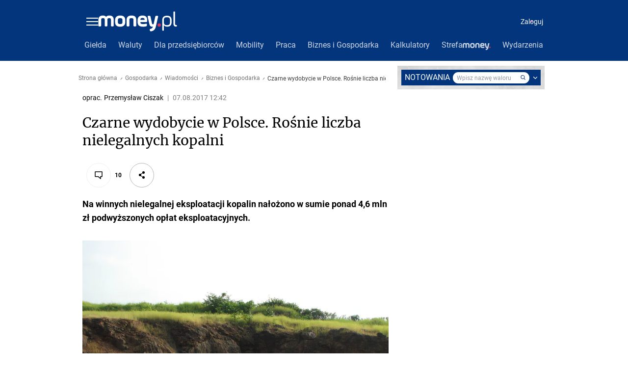

--- FILE ---
content_type: text/html
request_url: https://www.wp.pl/L2h1Yi5oY1MJUy9aGhRuRkoLewpFBxNBHFV7RRcwbghKbgY2ajATbTduBjZqMBNtN24GNmowE203bgY2ajATbTduBjZqMBNtN24GNmowE203bgY2ajATbTduBjZqMBNtN24GNmowE203bgY2ajATbTduBjZqMBNtN24GNmowE203bgY2ajATbTduBjZqMBNtN24GNmowE203bgY2ajATbTduBjZqMBNtN24GNmowE203bgY2ajATbTduBjZqMBNtN24GNmowE203bgY2ajATbTduBjZqMBNtN24GNmowE203bgY2ajATbTduBjZqMBNtN24GNmowE203bgY2ajATbTduBjZqMBNtN24GNmowE203bgY2ajATbTduBjZqMBNtN24GNmowE203bgY2ajATbTduBjZqMBNtN24GNmowE203bgY2ajATbTduBjZqMBNtN24GNmowE203bgY2ajATbTduBjZqMBNtN24GNmowE203bgY2ajATbTduBjZqMBNtN24GNmowE203bgY2ajATbTduBjZqMBNtN24GNmowE203bgY2ajATbTduBjZqMBNtN24GNmowE203bgY2ajATbTduBjZqMBNtN24GNmowE203bgY2ajATbTduBjZqMBNtN24GNmowE203bgY2ajATbTduBjZqMBNtN24GNmowE203bgY2ajATbTduBjZqMBNtN24GNmowE203bgY2ajATbTduBjZqMBNtN24GNmowE203bgY2ajATbTduBjZqMBNtN24GNmowE203bgY2ajATbTduBjZqMBNtN24GNmowE203bgY2ajATbTduBjZqMBNtN24GNmowE203bgY2ajATbTduBjZqMBNtN24GNmowE203bgY2ajATEEQTLEsPTWNFGFsqBVwNeh0ARDtHXRshXkpM
body_size: 18577
content:
<!DOCTYPE html><html lang="pl"><head><title>WPHUB</title><meta charset="utf-8" /><meta name="robots" content="noindex"></head><body><script>/*! @WPM ! WPJSlib ES6 production 2.5.594 2.5.594/wpjslib-chunk-hub-hub.js (2026-02-03 16:31:28) */(()=>{"use strict";var e={11:(e,t)=>{Object.defineProperty(t,"__esModule",{value:!0}),t.default=function(e,t){if(e&&e instanceof Object)for(var r=Object.keys(e),n=r.length,o=0;o<n;o+=1)t(r[o])}},32:(e,t)=>{Object.defineProperty(t,"__esModule",{value:!0});var r={wpcdn:"cph",wpcdna:"cpha"};t.default=function(e){var t,n=e.split("."),o=n.shift(),a=n.shift();if(a&&o){var i=r[a];i&&(t="".concat(i,"_").concat(o))}return t}},51:(e,t)=>{Object.defineProperty(t,"__esModule",{value:!0}),t.error=t.issue=t.debug=t.setCustomLogger=void 0;var r="Logger not yet initialized, please use setCustomLogger function first",n={debug:function(){},issue:function(){for(var e=[],t=0;t<arguments.length;t++)e[t]=arguments[t];console.error.apply(console,e)},error:function(){for(var e=[],t=0;t<arguments.length;t++)e[t]=arguments[t];console.error.apply(console,e)}};t.setCustomLogger=function(e){if(!((null==e?void 0:e.debug)&&(null==e?void 0:e.error)&&(null==e?void 0:e.issue)))throw new Error("Incorrect logger supplied");n=e};t.debug=function(){for(var e=[],t=0;t<arguments.length;t++)e[t]=arguments[t];if(n)return n.debug.apply(n,e);throw new Error(r)};t.issue=function(){for(var e=[],t=0;t<arguments.length;t++)e[t]=arguments[t];if(n)return n.issue.apply(n,e);throw new Error(r)};t.error=function(){for(var e=[],t=0;t<arguments.length;t++)e[t]=arguments[t];if(n)return n.error.apply(n,e);throw new Error(r)}},88:function(e,t,r){var n=this&&this.__createBinding||(Object.create?function(e,t,r,n){void 0===n&&(n=r);var o=Object.getOwnPropertyDescriptor(t,r);o&&!("get"in o?!t.__esModule:o.writable||o.configurable)||(o={enumerable:!0,get:function(){return t[r]}}),Object.defineProperty(e,n,o)}:function(e,t,r,n){void 0===n&&(n=r),e[n]=t[r]}),o=this&&this.__setModuleDefault||(Object.create?function(e,t){Object.defineProperty(e,"default",{enumerable:!0,value:t})}:function(e,t){e.default=t}),a=this&&this.__importStar||function(e){if(e&&e.__esModule)return e;var t={};if(null!=e)for(var r in e)"default"!==r&&Object.prototype.hasOwnProperty.call(e,r)&&n(t,e,r);return o(t,e),t};Object.defineProperty(t,"__esModule",{value:!0});var i=a(r(51)),c=r(501),u=r(621),l=r(965),s=r(639),f=r(960),p="Crux.unmess",d="";t.default=function(e){var t;if(i.debug(p,e),/^data:/.test(e))return e;var r=(0,s.parsePath)(e),n=r.error,o=r.hostname,a=void 0===o?"":o,v=r.pathname,m=void 0===v?"":v,y=r.search,h=void 0===y?"":y;if(n)return e;var b=m.replace(/^\/|\/$/g,d).split("/"),g=b.shift(),w=e,_=!1,j=d,O=d;if(g.length<30)return e;try{var S=(g=(g=g.replace(/_/g,"/")).replace(/-/g,"+")).slice(0,8),k=g.slice(8),A=(0,u.atob)((0,c.addEqualSigns)(k));t=function(e){if(0!==e.indexOf("/aabv3/"))throw new Error("AABv2 is no longer supported");var t=JSON.parse(e.replace("/aabv3/",d)),r=t.t||d,n=t.u||d;return i.debug(p,"getSxoredData","sxored",e,"identifier",r,"path",n),{identifier:r,path:n}}((0,f.sxor)(A,S)),j=t.identifier,O=t.path}catch(t){return e}var P=d;if(_=Object.entries(l.domainMap).find(function(e){var t=e[0];return e[1]===j&&(P=t,!0)}),!_){var T=(0,l.getCephDomain)(j);T&&(_=!0,P=T)}_||(P=a);try{var E=decodeURIComponent(escape(O));w=(w="https://".concat(P).concat(E).concat(b.length?b.join("/"):d).concat(h)).replace(/[?&]?_=_+$/,d)}catch(n){w=e}return w}},153:(e,t)=>{Object.defineProperty(t,"__esModule",{value:!0});t.default={"*.money.pl":"www.money.pl","*.wp.pl":"www.wp.pl","*.o2.pl":"www.o2.pl","*.pudelek.pl":"www.pudelek.pl","*.jastrzabpost.pl":"jastrzabpost.pl","*.autokult.pl":"autokult.pl","*.parenting.pl":"parenting.pl","*.kafeteria.pl":"kafeteria.pl","*.wirtualnemedia.pl":"www.wirtualnemedia.pl"}},194:(e,t)=>{Object.defineProperty(t,"__esModule",{value:!0});t.default={"i.wpimg.pl":"ii","j.wpimg.pl":"ij","a.wpimg.pl":"ia","b.wpimg.pl":"ib","c.wpimg.pl":"ic","d.wpimg.pl":"id","i.wp.pl":"iw","adv.wp.pl":"ad","dot.wp.pl":"do","ma.wp.pl":"aabma","dynacrems.wp.pl":"aabdc","wpkoszyk.wp.pl":"aabko","koszykrd.wp.pl":"aabkord","rek.www.wp.pl":"rk","materials-api.wp.pl":"maw","data-api.wp.pl":"daw","pixel.wp.pl":"pxl"}},222:(e,t)=>{Object.defineProperty(t,"__esModule",{value:!0}),t.default=["www.wp.pl","gwiazdy.wp.pl","wiadomosci.wp.pl","turystyka.wp.pl","teleshow.wp.pl","kobieta.wp.pl","kuchnia.wp.pl","opinie.wp.pl","finanse.wp.pl","gry.wp.pl","film.wp.pl","facet.wp.pl","ksiazki.wp.pl","dom.wp.pl","tech.wp.pl","moto.wp.pl","centralagier.wp.pl","magazyn.wp.pl","money.wp.pl","tv.wp.pl","sportowefakty.wp.pl","wawalove.wp.pl","telewizja.wp.pl","pogoda.wp.pl","pilot.wp.pl","wroclaw.wp.pl","wideo.wp.pl","ads.wp.pl","premium.wp.pl"]},230:(e,t)=>{Object.defineProperty(t,"__esModule",{value:!0});t.default=function(e,t){var r=e.replace(/\./g,"\\.").replace(/\*/g,".*");return new RegExp("^".concat(r,"$")).test(t)}},315:(e,t)=>{function r(e){return r="function"==typeof Symbol&&"symbol"==typeof Symbol.iterator?function(e){return typeof e}:function(e){return e&&"function"==typeof Symbol&&e.constructor===Symbol&&e!==Symbol.prototype?"symbol":typeof e},r(e)}Object.defineProperty(t,"__esModule",{value:!0});var n=function(e,t){return r(e)===t};["undefined","string","boolean","number","object","function"].forEach(function(e){n[e[0]]=function(t){return n(t,e)}}),t.default=n},321:(e,t)=>{Object.defineProperty(t,"__esModule",{value:!0}),t.default=["pixel2.wp.pl","pixel.wp.pl"]},323:function(e,t,r){var n=this&&this.__createBinding||(Object.create?function(e,t,r,n){void 0===n&&(n=r);var o=Object.getOwnPropertyDescriptor(t,r);o&&!("get"in o?!t.__esModule:o.writable||o.configurable)||(o={enumerable:!0,get:function(){return t[r]}}),Object.defineProperty(e,n,o)}:function(e,t,r,n){void 0===n&&(n=r),e[n]=t[r]}),o=this&&this.__setModuleDefault||(Object.create?function(e,t){Object.defineProperty(e,"default",{enumerable:!0,value:t})}:function(e,t){e.default=t}),a=this&&this.__importStar||function(e){if(e&&e.__esModule)return e;var t={};if(null!=e)for(var r in e)"default"!==r&&Object.prototype.hasOwnProperty.call(e,r)&&n(t,e,r);return o(t,e),t},i=this&&this.__spreadArray||function(e,t,r){if(r||2===arguments.length)for(var n,o=0,a=t.length;o<a;o++)!n&&o in t||(n||(n=Array.prototype.slice.call(t,0,o)),n[o]=t[o]);return e.concat(n||Array.prototype.slice.call(t))},c=this&&this.__importDefault||function(e){return e&&e.__esModule?e:{default:e}};Object.defineProperty(t,"__esModule",{value:!0});var u=a(r(51)),l=r(639),s=r(960),f=c(r(841)),p=r(965),d=r(621),v=c(r(315)),m=c(r(887)),y=r(501),h="application",b="beacon",g="static",w="search",_="",j="/",O="v.wpimg.pl",S=900/1.35,k=/(?:(?:https?:)?(?:\/\/)?)adv\.wp\.pl/i,A=i(i(i([],p.aabDomains,!0),p.uniformDomains,!0),p.pixelDomains,!0),P=["ii","ij","ia","ib","ic","id","ms","iw","sd","ad"],T=["do","rk","aabma"],E=["aabko","aabdc","aabkord","maw","daw","pxl"],C=/(\.js(on)?|\.css)$/i,x=/(\.jp(e)?g|\.(g|av)if|\.webp|\.(a)?png|\.svg|\.ico)$/i,M=/^(?!.*_mess\.html$).*\.html$/i,I=/\//g,D=/\+/g,z=/^(.+)\/([^/]*)$/;t.default=function(){for(var e,t=[],r=0;r<arguments.length;r++)t[r]=arguments[r];var n,o,a,i,c,R,G={},U={},L=null,N=!1,H=_,q=_,B=_,V=_;v.default.o(t[0])&&!(0,m.default)(t[0])?(V=(e=t[0]).url,e.forceLoad,n=e.immutable,o=e.mode,a=e.depth,i=e.forceDomain,c=e.length,R=e.keybase,N=e.noDomain,L=e.momentaryState):(V=t[0],t[1],n=t[2],o=t[3],a=t[4],i=t[5],c=t[6],R=t[7],N=t[8],L=t[9]),(0,m.default)(V)&&(V=V.toString()),U.input=V,u.debug(U);var $=L||f.default;if($.collector&&$.collector(U),!$.enabled)return U.error="disabled",V;if(!V)return u.issue("URL is empty."),U.error="empty URL",V;if(V.startsWith("data:"))return V;if(V.includes("adv.wp.pl")&&(V=(V=V.replace(k,"https://oas.wpcdn.pl"))+(V.includes("?")?"&":"?")+"uni",u.issue('Use "oas.wpcdn.pl" instead of "adv.wp.pl".')),V.includes("/".concat(O,"/")))return V.includes("/i.wpimg.pl/")?(u.issue("URL can't be encoded before ImageResizer."),U.error="encoded before IR"):(u.issue("URL can't be encoded twice."),U.error="encoded twice"),V;var F=(0,l.parsePath)(V);if(F.error)return u.issue('URL "'.concat(V,'" is incorrect.')),U.error="incorrect URL",F.data;var W=F.hostname,J=F.pathname;U.inputLength=V.length,U.hostname=W,U.pathname=J;var Q=(0,p.getCephIdentifier)(W);if(Q||(Q=p.domainMap[W]),!Q&&W===$.locationHost&&A.includes(W)?Q="hh":G.t=Q,!Q)return U.error="no identifier",V;var X=C.test(J),Z=x.test(J),K=p.pixelDomains.includes(W);if(v.default.u(o))if(Q.startsWith("cph")&&(X?(o=h,"cph_std"===Q&&(R=void 0,n=!0)):o=g),"hh"===Q)if(X||K)o=h;else{if(!Z)return V;o=g}else E.includes(Q)?o=h:T.includes(Q)?(o=b,R=(0,s.randomize)(10,36)):P.includes(Q)&&(o=g);o===g&&v.default.u(a)&&M.test(J)&&(a="folder"),v.default.u(n)&&(n=!0),v.default.u(a)&&(a=w),U.length=c,U.mode=o,U.depth=a,U.identifier=Q,U.immutable=n;var Y=O;if(i?Y=i:o===h||o===b||"hh"===Q?Y=$.applicationHost:"target"===o&&(Y=$.targetHost),!Y)return U.error="no hostname",V;(o===h||o===b||c>0)&&function(e,t,r){var n=e,o=t.trim(),a=r+2;o&&o.length<a&&(n._="_".repeat(a-o.length))}(G,V,c||S),Y="https://".concat(Y);var ee=_;if(J.startsWith(j)&&(ee=decodeURIComponent(J.substr(1)),ee=unescape(encodeURIComponent(ee))),"file"===a||a===w)H=F[w],a===w&&(H=_,ee+=F[w]);else{var te=ee.match(z);if(!te)return U.error="encoding not needed",V;ee=te[1]+j,H=te[2]+F[w]}G.u=j+ee,U.json=G,ee="/aabv3/".concat(JSON.stringify(G)),(!R||R.length<8)&&(R=n?J:(0,s.randomize)(10,36));try{U.inKeybase=R,R=(0,d.btoa)(R).substr(-12,8),U.keybase=R,U.toEncode=ee,U.noEncode=H,B=N?j+R:Y+j+R;var re=(0,s.sxor)(ee,R);q=(0,y.removeEqualSigns)((0,d.btoa)(re))}catch(e){return U.error=e&&e.message||"Failed to encode with Base64",u.issue("".concat("Crux.mess",": ").concat(U.error," (").concat(V,")")),V}return B+=(q=(q=q.replace(I,"_")).replace(D,"-"))+(H?j+H:_),U.output=B,U.outputLength=B.length,U.outputLength>3500?(u.issue("URL can't be encoded, because it's to long (".concat(U.outputLength,"): ").concat(V.substring(0,250))),U.error="encoded URL too long",V):B}},501:(e,t)=>{Object.defineProperty(t,"__esModule",{value:!0}),t.removeEqualSigns=t.addEqualSigns=void 0;t.addEqualSigns=function(e){var t=e,r=e.length%4;return r&&(t+=2===r?"==":"="),t};t.removeEqualSigns=function(e){return e.replace(/=+$/,"")}},621:(e,t,r)=>{Object.defineProperty(t,"__esModule",{value:!0}),t.atob=t.btoa=void 0;var n=void 0!==r.g&&r.g.Buffer,o=n?function(e){return n.from(e,"binary").toString("base64")}:self.btoa.bind(self);t.btoa=o;var a=n?function(e){return n.from(e,"base64").toString("binary")}:self.atob.bind(self);t.atob=a},639:function(e,t,r){var n=this&&this.__importDefault||function(e){return e&&e.__esModule?e:{default:e}};Object.defineProperty(t,"__esModule",{value:!0}),t.buildQuery=t.addParam=t.parsePath=void 0;var o=n(r(11)),a=n(r(315)),i="[data-uri]";t.parsePath=function(e){var t={href:e},n=void 0!==r.g?r.g:window;if("string"==typeof e&&e.length)if(e.startsWith("//")&&(e="https:"+e),n.URL)try{t=new n.URL(e)}catch(e){t={error:!0,data:i}}else{var o=e.match(/^(?:(https?:)?\/\/)?(([^:/?#]*)(?::([0-9]+))?)([/]{0,1}[^?#]*)(\?[^#]*|)(#.*|)$/);o?(t.protocol=o[1],t.host=o[2],t.hostname=o[3],t.port=o[4],t.pathname=o[5],t.search=o[6],t.hash=o[7]):t={error:!0,data:i}}else t={href:""};return t};t.addParam=function(e,t,r,n,o){var i=e;return a.default.s(i)&&i.length?o?(/\?/.test(i)||(i+="?"),i+=/(\?|&)$/.test(i)?"":"&"):i+="?"!==i.substr(-1)?"&":"":i="",t&&(i+=t,null!=r&&(i+="=".concat(n?encodeURIComponent(r):r))),i};t.buildQuery=function(e,r,n){var i=e;return r&&a.default.o(r)&&(0,o.default)(r,function(e){i=(0,t.addParam)(i,e,r[e],!!(Array.isArray(n)&&n.indexOf(e)>-1))}),i}},663:function(e,t,r){var n=this&&this.__assign||function(){return n=Object.assign||function(e){for(var t,r=1,n=arguments.length;r<n;r++)for(var o in t=arguments[r])Object.prototype.hasOwnProperty.call(t,o)&&(e[o]=t[o]);return e},n.apply(this,arguments)},o=this&&this.__createBinding||(Object.create?function(e,t,r,n){void 0===n&&(n=r);var o=Object.getOwnPropertyDescriptor(t,r);o&&!("get"in o?!t.__esModule:o.writable||o.configurable)||(o={enumerable:!0,get:function(){return t[r]}}),Object.defineProperty(e,n,o)}:function(e,t,r,n){void 0===n&&(n=r),e[n]=t[r]}),a=this&&this.__setModuleDefault||(Object.create?function(e,t){Object.defineProperty(e,"default",{enumerable:!0,value:t})}:function(e,t){e.default=t}),i=this&&this.__importStar||function(e){if(e&&e.__esModule)return e;var t={};if(null!=e)for(var r in e)"default"!==r&&Object.prototype.hasOwnProperty.call(e,r)&&o(t,e,r);return a(t,e),t},c=this&&this.__importDefault||function(e){return e&&e.__esModule?e:{default:e}};Object.defineProperty(t,"__esModule",{value:!0});var u=i(r(51)),l=i(r(841)),s=r(965),f=c(r(875)),p=!1;t.default=function(e,t,o,a,i){if(void 0===e&&(e="undefined_site_domain"),void 0===t&&(t=!1),void 0===o&&(o=""),void 0===a&&(a={}),void 0===i&&(i=!1),!i&&p){if(console.error("Uniform initialized multiple times"),"undefined"!=typeof window&&window.__wpjsdebug__){var c=window.__wpjsdebug__;c.hasUniform=c.hasUniform||0,c.hasUniform+=1}if(!(r.g&&r.g.process&&r.g.process.exit))throw new Error("Uniform initialized multiple times");process.exit(-1)}p=!0,u.debug("Crux","set",e,t,o,a,i);var d=i?l.default:n({},l.defaultState),v="www.wp.pl";if(Object.assign(d,a),d.locationHost=e,d.isMainPage=t,d.isReady=new RegExp("^(".concat(["dynacrems"].concat(s.aabDomains,s.uniformDomains,s.pixelDomains).join("|"),")")).test(d.locationHost),!d.isReady){var m=(0,f.default)(s.aabDomainsExternal,d.locationHost);m&&(d.isReady=!0,d.locationHost=m)}return d.isReady?d.applicationHost=d.testDomain||o||d.locationHost:d.applicationHost=d.testDomain||o||v,d.isReady&&!d.isMainPage?d.targetHost=d.testDomain||o||d.locationHost:d.targetHost=d.testDomain||o||v,i?d:(Object.keys(l.default).forEach(function(e){l.default[e]=d[e]}),d.enabled)}},667:(e,t)=>{Object.defineProperty(t,"__esModule",{value:!0}),t.default=function(e){var t,r=e.match(/^cph(a?)_([\w-]+)/);if(r){var n=r[1],o=r[2];t="".concat(o,".wpcdn").concat(n,".pl")}return t}},841:function(e,t){var r=this&&this.__assign||function(){return r=Object.assign||function(e){for(var t,r=1,n=arguments.length;r<n;r++)for(var o in t=arguments[r])Object.prototype.hasOwnProperty.call(t,o)&&(e[o]=t[o]);return e},r.apply(this,arguments)};Object.defineProperty(t,"__esModule",{value:!0}),t.defaultState=void 0;var n={locationHost:"unset_site_domain",applicationHost:"",targetHost:"",testDomain:"",isMainPage:!1,isReady:!1,enabled:!0,collector:!1};t.defaultState=n;var o=r({},n);t.default=o},875:function(e,t,r){var n=this&&this.__importDefault||function(e){return e&&e.__esModule?e:{default:e}};Object.defineProperty(t,"__esModule",{value:!0});var o=n(r(230)),a=r(965);t.default=function(e,t){var r=e[t];if(r)return r;var n=Object.entries(e).find(function(e){var r=e[0];return(0,o.default)(r,t)});if(n){var i=n[1];if(a.uniformDomains.includes(i))return i}}},881:(e,t)=>{Object.defineProperty(t,"__esModule",{value:!0}),t.default=["www.wp.pl","www.pudelek.pl","www.o2.pl","www.money.pl","www.autocentrum.pl","parenting.pl","zdrowie.parenting.pl","portal.abczdrowie.pl","ranking.abczdrowie.pl","zywienie.abczdrowie.pl","pytania.abczdrowie.pl","koronawirus.abczdrowie.pl","forum.abczdrowie.pl","uroda.abczdrowie.pl","relacje.abczdrowie.pl","dlugiezycie.abczdrowie.pl","vibez.pl","open.fm","wpext.pl","partner.wp.pl","poczta.wp.pl","poczta.o2.pl","1login.wp.pl","dev1login.wp.pl","polygamia.pl","gadzetomania.pl","komorkomania.pl","fotoblogia.pl","pysznosci.pl","genialne.pl","jastrzabpost.pl","deliciousmagazine.pl","autokult.pl","www.dobreprogramy.pl","www.popularne.pl","www.wirtualnemedia.pl","wirtualnaukraina.pl","vpolshchi.pl","nowosti.pl","essanews.com","dailywrap.uk","canadianwire.ca","kafeteria.pl","wplatform.media","panoramaplock.pl","7dni.pila.pl","historiapoznania.pl","sportpoznan.pl","dzieckopoznan.pl","ipolska24.pl","goldap.news","pcformat.pl","tatry24.net","staszownews.pl","zdrowienews.pl","telefan24.pl","marketing-zone.pl","lovelifestyle.pl","kurierostrowiecki.pl","ostrowiec24.info","kielce112.pl","lublinnews.pl","sandomierznews.pl","lovelifestylenow.com","mlodytechnik.pl","xcook.pl","spotbox.pl"]},886:function(e,t,r){var n=this&&this.__createBinding||(Object.create?function(e,t,r,n){void 0===n&&(n=r);var o=Object.getOwnPropertyDescriptor(t,r);o&&!("get"in o?!t.__esModule:o.writable||o.configurable)||(o={enumerable:!0,get:function(){return t[r]}}),Object.defineProperty(e,n,o)}:function(e,t,r,n){void 0===n&&(n=r),e[n]=t[r]}),o=this&&this.__setModuleDefault||(Object.create?function(e,t){Object.defineProperty(e,"default",{enumerable:!0,value:t})}:function(e,t){e.default=t}),a=this&&this.__importStar||function(e){if(e&&e.__esModule)return e;var t={};if(null!=e)for(var r in e)"default"!==r&&Object.prototype.hasOwnProperty.call(e,r)&&n(t,e,r);return o(t,e),t},i=this&&this.__importDefault||function(e){return e&&e.__esModule?e:{default:e}};Object.defineProperty(t,"__esModule",{value:!0}),t.mapDomainExternal=t.domains=t.set=t.unmess=t.mess=t.setCustomLogger=void 0;var c=i(r(323));t.mess=c.default;var u=i(r(663));t.set=u.default;var l=r(51);Object.defineProperty(t,"setCustomLogger",{enumerable:!0,get:function(){return l.setCustomLogger}});var s=i(r(88));t.unmess=s.default;var f=a(r(965));t.domains=f;var p=i(r(875));t.mapDomainExternal=p.default},887:function(e,t,r){var n=this&&this.__importDefault||function(e){return e&&e.__esModule?e:{default:e}};Object.defineProperty(t,"__esModule",{value:!0});var o=n(r(315));t.default=function(e){return o.default.o(e)&&o.default.f(e.toJSON)}},960:(e,t)=>{Object.defineProperty(t,"__esModule",{value:!0}),t.sxor=t.randomize=t.numberUpTo=void 0;t.numberUpTo=function(e){return Math.floor(Math.random()*e)};t.randomize=function(e,r,n){void 0===e&&(e=10);var o=!0===r?16:r||10,a="";for(n&&(a=String.fromCharCode((0,t.numberUpTo)(26)+97));a.length<e;)a=(a+=Math.random().toString(o).substr(2)).substr(0,e);return a};t.sxor=function(e,t){for(var r=t.length,n=e.length,o="",a=0;a<n;a+=1){var i=e.charCodeAt(a),c=t.charCodeAt(a%r);o+=String.fromCharCode(i^c)}return o}},965:function(e,t,r){var n=this&&this.__importDefault||function(e){return e&&e.__esModule?e:{default:e}};Object.defineProperty(t,"__esModule",{value:!0}),t.uniformDomains=t.pixelDomains=t.getCephIdentifier=t.getCephDomain=t.domainMap=t.aabDomains=t.aabDomainsExternal=void 0;var o=n(r(153));t.aabDomainsExternal=o.default;var a=n(r(222));t.aabDomains=a.default;var i=n(r(194));t.domainMap=i.default;var c=n(r(667));t.getCephDomain=c.default;var u=n(r(32));t.getCephIdentifier=u.default;var l=n(r(881));t.uniformDomains=l.default;var s=n(r(321));t.pixelDomains=s.default}},t={};function r(n){var o=t[n];if(void 0!==o)return o.exports;var a=t[n]={exports:{}};return e[n].call(a.exports,a,a.exports,r),a.exports}r.g=function(){if("object"==typeof globalThis)return globalThis;try{return this||new Function("return this")()}catch(e){if("object"==typeof window)return window}}();const n=function(e){var t=this.length,r=(parseInt(e,10)||0)+t;if(!(r<0||r>=2*t))return this[r%t]};const o=function(e,t){if(null==this)throw new TypeError("Array.prototype.flatMap called on null or undefined");if("function"!=typeof e)throw new TypeError("".concat(e," is not a function"));for(var r=Object(this),n=r.length>>>0,o=[],a=0;a<n;a++)if(a in r){var i=e.call(t,r[a],a,r);if(Array.isArray(i))for(var c=i.length,u=0;u<c;u++)u in i&&o.push(i[u]);else o.push(i)}return o};function a(e){return a="function"==typeof Symbol&&"symbol"==typeof Symbol.iterator?function(e){return typeof e}:function(e){return e&&"function"==typeof Symbol&&e.constructor===Symbol&&e!==Symbol.prototype?"symbol":typeof e},a(e)}function i(e,t,r){return(t=function(e){var t=function(e,t){if("object"!=a(e)||!e)return e;var r=e[Symbol.toPrimitive];if(void 0!==r){var n=r.call(e,t||"default");if("object"!=a(n))return n;throw new TypeError("@@toPrimitive must return a primitive value.")}return("string"===t?String:Number)(e)}(e,"string");return"symbol"==a(t)?t:t+""}(t))in e?Object.defineProperty(e,t,{value:r,enumerable:!0,configurable:!0,writable:!0}):e[t]=r,e}function c(e,t){return function(e){if(Array.isArray(e))return e}(e)||function(e,t){var r=null==e?null:"undefined"!=typeof Symbol&&e[Symbol.iterator]||e["@@iterator"];if(null!=r){var n,o,a,i,c=[],u=!0,l=!1;try{if(a=(r=r.call(e)).next,0===t){if(Object(r)!==r)return;u=!1}else for(;!(u=(n=a.call(r)).done)&&(c.push(n.value),c.length!==t);u=!0);}catch(e){l=!0,o=e}finally{try{if(!u&&null!=r.return&&(i=r.return(),Object(i)!==i))return}finally{if(l)throw o}}return c}}(e,t)||l(e,t)||function(){throw new TypeError("Invalid attempt to destructure non-iterable instance.\nIn order to be iterable, non-array objects must have a [Symbol.iterator]() method.")}()}function u(e){return function(e){if(Array.isArray(e))return s(e)}(e)||function(e){if("undefined"!=typeof Symbol&&null!=e[Symbol.iterator]||null!=e["@@iterator"])return Array.from(e)}(e)||l(e)||function(){throw new TypeError("Invalid attempt to spread non-iterable instance.\nIn order to be iterable, non-array objects must have a [Symbol.iterator]() method.")}()}function l(e,t){if(e){if("string"==typeof e)return s(e,t);var r={}.toString.call(e).slice(8,-1);return"Object"===r&&e.constructor&&(r=e.constructor.name),"Map"===r||"Set"===r?Array.from(e):"Arguments"===r||/^(?:Ui|I)nt(?:8|16|32)(?:Clamped)?Array$/.test(r)?s(e,t):void 0}}function s(e,t){(null==t||t>e.length)&&(t=e.length);for(var r=0,n=Array(t);r<t;r++)n[r]=e[r];return n}const f=function(e){return u(e).reduce(function(e,t){var r=c(t,2),n=r[0],o=r[1];if(void 0===n)throw new TypeError("Iterator value ".concat(t," is not an entry object"));return Object.assign(e,i({},n,o))},{})};if("undefined"==typeof globalThis){Object.defineProperty(Object.prototype,"__magic__",{get:function(){return this},configurable:!0});var p=__magic__;delete Object.prototype.__magic__,Object.defineProperty(p,"globalThis",{value:p,writable:!0,enumerable:!1,configurable:!0})}Object.fromEntries||Object.defineProperty(Object,"fromEntries",{value:f}),Array.prototype.at||Object.defineProperty(Array.prototype,"at",{value:n}),Array.prototype.flatMap||Object.defineProperty(Array.prototype,"flatMap",{value:o}),window.Promise&&!Promise.allSettled&&(Promise.allSettled=function(e){return Promise.all(e.map(function(e){return e.then(function(e){return{status:"fulfilled",value:e}}).catch(function(e){return{status:"rejected",reason:e}})}))});var d="Missing action.",v="Field 'name' can not be empty.",m="Argument 'names' must be an array.",y={"%20":" ","%2C":",","%3B":";","%3D":"="};const h=function(){return String(arguments.length>0&&void 0!==arguments[0]?arguments[0]:"").replace(/%(?:20|2C|3B|3D)/gi,function(e){return y[e]})};var b=!1;try{var g="_X_=1",w="; SameSite=None; Secure";document.cookie="".concat(g,"; Max-Age=1").concat(w);var _=-1!==document.cookie.indexOf(g);document.cookie="".concat(g,"; expires=Thu, 01-Jan-1970 00:00:01 GMT").concat(w),b=_}catch(e){}const j=function(){return b};const O=[/<script\b[^<]*(?:(?!<\/script>)<[^<]*)*<\/script>/gi,/\b(onerror|onload|onclick|onmouseover|onsubmit|onfocus|onblur)(?=\s*=)/gi,/\balert(?=\s*\()/gi,/\bjavascript:/gi];const S=function(e){for(var t=O[0],r=e;t.test(r);)r=r.replace(t,"");return r};const k=function(e){if(j()){var t=document.cookie.match("(^|;)\\s*".concat(decodeURIComponent(e),"\\s*=\\s*([^;]+)")),r=t?h(t.pop()):null;return S(r)}return null};function A(e){return A="function"==typeof Symbol&&"symbol"==typeof Symbol.iterator?function(e){return typeof e}:function(e){return e&&"function"==typeof Symbol&&e.constructor===Symbol&&e!==Symbol.prototype?"symbol":typeof e},A(e)}var P=function(e,t){return A(e)===t};[["u","undefined"],["s","string"],["b","boolean"],["n","number"],["g","bigint"],["o","object"],["f","function"],["m","symbol"]].forEach(function(e){P[e[0]]=function(t){return P(t,e[1])}});const T=P;const E=function(e){var t=arguments.length>1&&void 0!==arguments[1]?arguments[1]:0;return T.s(e)&&(t>0?e.length===t:e.length>0)};const C=function(){return self.location.hostname};var x=function(e){if("parkingi.anextour.com.pl"===e)return"parkingi.anextour.com.pl";var t=2;return/(?:com\.pl|pila\.pl|co\.no)$/.test(e)&&(t=3),e.split(".").slice(-t).join(".")}(C());const M=function(){return x};var I={" ":"%20",",":"%2C",";":"%3B"};const D=function(){return String(arguments.length>0&&void 0!==arguments[0]?arguments[0]:"").replace(/[\s,;]/g,function(e){return I[e]})};const z=function(e){return encodeURIComponent(e).replace(/%(2[346B]|5E|60|7C)/g,decodeURIComponent).replace(/[()]/g,window.escape)};const R=function(){return["localhost","bs-local","127.0.0.1"].includes(C())};const G=function(e){return null==e};const U=function(e){return new Date(Date.now()+1e3*e*60)};const L=function(){return U(561600)};var N=!R();const H=function(e,t){var r=arguments.length>2&&void 0!==arguments[2]?arguments[2]:L(),n=arguments.length>3&&void 0!==arguments[3]?arguments[3]:"/",o=arguments.length>4?arguments[4]:void 0;if(j()&&E(e)&&!G(t)){var a="".concat(z(e),"=").concat(D(t));return a+=r?";expires=".concat(r.toUTCString()):"",a+=n?";path=".concat(n):"",N&&(a+=o?";domain=".concat(o):"",a+="; SameSite=None; Secure"),document.cookie=S(a),!0}};const q=function(e){var t=arguments.length>1&&void 0!==arguments[1]?arguments[1]:"/",r=arguments.length>2?arguments[2]:void 0,n=new Date(0);return H(e,"",n,t,r)};const B=function(e){return q(e,"/",M())};const V=function(e,t,r){return H(e,t,r,"/",M())};const $=function(e,t){e.error=1,e.message=t};const F=function(e,t){var r=e.action,n=e.name,o=e.value,a=e.expires;if(E(n))switch(r){case"set":V(n,o,a&&new Date(a));break;case"get":e.value=k(n);break;case"remove":B(n);break;default:$(e,d)}else $(e,v);T.f(t)&&t(e)};const W=function(e){return Object.create(null,e)};const J=function(e){if(E(e))try{return JSON.parse(e)}catch(e){}};const Q=function(e){if(E(e)){var t=e.match(/^wphub:\/\/(\{.*\})/);if(t)return J(t[1])}};const X=function(e){return!G(e)&&T.o(e)&&!Array.isArray(e)};const Z=function(e){return X(e)&&Object.keys(e).length>0};const K=function(e){if(Z(e))try{return"wphub://".concat(JSON.stringify(e))}catch(e){}};function Y(){var e,t,r="function"==typeof Symbol?Symbol:{},n=r.iterator||"@@iterator",o=r.toStringTag||"@@toStringTag";function a(r,n,o,a){var u=n&&n.prototype instanceof c?n:c,l=Object.create(u.prototype);return ee(l,"_invoke",function(r,n,o){var a,c,u,l=0,s=o||[],f=!1,p={p:0,n:0,v:e,a:d,f:d.bind(e,4),d:function(t,r){return a=t,c=0,u=e,p.n=r,i}};function d(r,n){for(c=r,u=n,t=0;!f&&l&&!o&&t<s.length;t++){var o,a=s[t],d=p.p,v=a[2];r>3?(o=v===n)&&(u=a[(c=a[4])?5:(c=3,3)],a[4]=a[5]=e):a[0]<=d&&((o=r<2&&d<a[1])?(c=0,p.v=n,p.n=a[1]):d<v&&(o=r<3||a[0]>n||n>v)&&(a[4]=r,a[5]=n,p.n=v,c=0))}if(o||r>1)return i;throw f=!0,n}return function(o,s,v){if(l>1)throw TypeError("Generator is already running");for(f&&1===s&&d(s,v),c=s,u=v;(t=c<2?e:u)||!f;){a||(c?c<3?(c>1&&(p.n=-1),d(c,u)):p.n=u:p.v=u);try{if(l=2,a){if(c||(o="next"),t=a[o]){if(!(t=t.call(a,u)))throw TypeError("iterator result is not an object");if(!t.done)return t;u=t.value,c<2&&(c=0)}else 1===c&&(t=a.return)&&t.call(a),c<2&&(u=TypeError("The iterator does not provide a '"+o+"' method"),c=1);a=e}else if((t=(f=p.n<0)?u:r.call(n,p))!==i)break}catch(t){a=e,c=1,u=t}finally{l=1}}return{value:t,done:f}}}(r,o,a),!0),l}var i={};function c(){}function u(){}function l(){}t=Object.getPrototypeOf;var s=[][n]?t(t([][n]())):(ee(t={},n,function(){return this}),t),f=l.prototype=c.prototype=Object.create(s);function p(e){return Object.setPrototypeOf?Object.setPrototypeOf(e,l):(e.__proto__=l,ee(e,o,"GeneratorFunction")),e.prototype=Object.create(f),e}return u.prototype=l,ee(f,"constructor",l),ee(l,"constructor",u),u.displayName="GeneratorFunction",ee(l,o,"GeneratorFunction"),ee(f),ee(f,o,"Generator"),ee(f,n,function(){return this}),ee(f,"toString",function(){return"[object Generator]"}),(Y=function(){return{w:a,m:p}})()}function ee(e,t,r,n){var o=Object.defineProperty;try{o({},"",{})}catch(e){o=0}ee=function(e,t,r,n){function a(t,r){ee(e,t,function(e){return this._invoke(t,r,e)})}t?o?o(e,t,{value:r,enumerable:!n,configurable:!n,writable:!n}):e[t]=r:(a("next",0),a("throw",1),a("return",2))},ee(e,t,r,n)}function te(e,t,r,n,o,a,i){try{var c=e[a](i),u=c.value}catch(e){return void r(e)}c.done?t(u):Promise.resolve(u).then(n,o)}function re(){var e;return e=Y().m(function e(){var t,r;return Y().w(function(e){for(;;)switch(e.p=e.n){case 0:if(document.hasStorageAccess){e.n=1;break}return e.a(2,"noSupport");case 1:return e.n=2,document.hasStorageAccess();case 2:if(!e.v){e.n=3;break}return e.a(2,"hasAccess");case 3:if(!self.navigator.permissions){e.n=8;break}return e.p=4,e.n=5,self.navigator.permissions.query({name:"storage-access"});case 5:if("granted"!==(t=e.v).state){e.n=6;break}return e.n=6,document.requestStorageAccess();case 6:return e.a(2,t.state);case 7:return e.p=7,r=e.v,e.a(2,"permissionError: ".concat(r.message));case 8:return e.a(2,"noPermissions")}},e,null,[[4,7]])}),re=function(){var t=this,r=arguments;return new Promise(function(n,o){var a=e.apply(t,r);function i(e){te(a,n,o,i,c,"next",e)}function c(e){te(a,n,o,i,c,"throw",e)}i(void 0)})},re.apply(this,arguments)}const ne=function(){return re.apply(this,arguments)};var oe=!1;try{var ae="_X_",ie=window.localStorage;ie.setItem(ae,ae),ie.removeItem(ae),oe=!0}catch(e){}const ce=function(){return oe};const ue=function(){var e={};if(j()){var t=document.cookie;E(t)&&t.split("; ").forEach(function(t){var r=t.indexOf("="),n=decodeURIComponent(t.slice(0,r)),o=h(t.slice(r+1));e[n]=o})}return e};const le=function(){return ce()?Object.assign({},window.localStorage):{}};const se=function(e){var t=arguments.length>1&&void 0!==arguments[1]?arguments[1]:0;return Array.isArray(e)&&(t>0?e.length===t:e.length>0)};const fe=function(e){return{useCookie:!e||"cookie"===e,useStorage:!e||"storage"===e}};const pe=function(e,t){var r=fe(t),n=r.useCookie,o=r.useStorage;if(se(e)){var a,i,c=W();return o&&(a=le(),Object.assign(c,a)),n&&(i=ue(),Object.assign(c,i)),Object.fromEntries(e.map(function(e){return[e,c[e]||null]}))}};const de=function(e){ce()&&window.localStorage.removeItem(e)};const ve=function(e,t){var r=fe(t),n=r.useCookie,o=r.useStorage;se(e)&&e.forEach(function(e){n&&B(e),o&&de(e)})};const me=function(e){if(null==e)throw new TypeError("Cannot convert undefined or null to object");var t=[];for(var r in e)Object.prototype.hasOwnProperty.call(e,r)&&Object.prototype.propertyIsEnumerable.call(e,r)&&t.push([r,e[r]]);return t};function ye(e,t){return function(e){if(Array.isArray(e))return e}(e)||function(e,t){var r=null==e?null:"undefined"!=typeof Symbol&&e[Symbol.iterator]||e["@@iterator"];if(null!=r){var n,o,a,i,c=[],u=!0,l=!1;try{if(a=(r=r.call(e)).next,0===t){if(Object(r)!==r)return;u=!1}else for(;!(u=(n=a.call(r)).done)&&(c.push(n.value),c.length!==t);u=!0);}catch(e){l=!0,o=e}finally{try{if(!u&&null!=r.return&&(i=r.return(),Object(i)!==i))return}finally{if(l)throw o}}return c}}(e,t)||function(e,t){if(e){if("string"==typeof e)return he(e,t);var r={}.toString.call(e).slice(8,-1);return"Object"===r&&e.constructor&&(r=e.constructor.name),"Map"===r||"Set"===r?Array.from(e):"Arguments"===r||/^(?:Ui|I)nt(?:8|16|32)(?:Clamped)?Array$/.test(r)?he(e,t):void 0}}(e,t)||function(){throw new TypeError("Invalid attempt to destructure non-iterable instance.\nIn order to be iterable, non-array objects must have a [Symbol.iterator]() method.")}()}function he(e,t){(null==t||t>e.length)&&(t=e.length);for(var r=0,n=Array(t);r<t;r++)n[r]=e[r];return n}const be=function(e,t){if("[object Object]"===Object.prototype.toString.call(e))for(var r=me(e),n=r.length,o=0;o<n;o++){var a=ye(r[o],2);t(a[0],a[1])}};function ge(e,t){return function(e){if(Array.isArray(e))return e}(e)||function(e,t){var r=null==e?null:"undefined"!=typeof Symbol&&e[Symbol.iterator]||e["@@iterator"];if(null!=r){var n,o,a,i,c=[],u=!0,l=!1;try{if(a=(r=r.call(e)).next,0===t){if(Object(r)!==r)return;u=!1}else for(;!(u=(n=a.call(r)).done)&&(c.push(n.value),c.length!==t);u=!0);}catch(e){l=!0,o=e}finally{try{if(!u&&null!=r.return&&(i=r.return(),Object(i)!==i))return}finally{if(l)throw o}}return c}}(e,t)||function(e,t){if(e){if("string"==typeof e)return we(e,t);var r={}.toString.call(e).slice(8,-1);return"Object"===r&&e.constructor&&(r=e.constructor.name),"Map"===r||"Set"===r?Array.from(e):"Arguments"===r||/^(?:Ui|I)nt(?:8|16|32)(?:Clamped)?Array$/.test(r)?we(e,t):void 0}}(e,t)||function(){throw new TypeError("Invalid attempt to destructure non-iterable instance.\nIn order to be iterable, non-array objects must have a [Symbol.iterator]() method.")}()}function we(e,t){(null==t||t>e.length)&&(t=e.length);for(var r=0,n=Array(t);r<t;r++)n[r]=e[r];return n}const _e=function(e){if(ce()){var t=window.localStorage,r=function(){return Object.entries(t).reduce(function(e,t){var r=ge(t,2),n=r[0],o=r[1];return e+n.length+o.length},0)},n=Object.keys(t);if(n.length){var o=r();if(n.filter(function(e){return E(e)&&!e.toLowerCase().startsWith("wp")}).forEach(de),o!==r()&&T.f(e))return e()}}};const je=function(e,t){if(ce()&&E(e)&&!G(t)){var r=window.localStorage,n=S(e),o=S(t);try{r.setItem(n,o)}catch(e){22!==e.code&&1014!==e.code&&"QuotaExceededError"!==e.name&&"NS_ERROR_DOM_QUOTA_REACHED"!==e.name||_e(function(){r.setItem(n,o)})}}};const Oe=function(e,t){var r=fe(t),n=r.useCookie,o=r.useStorage;be(e,function(e,t){n&&V(e,t),o&&je(e,t)})};const Se=function(e,t){var r=e.action,n=e.names,o=e.type,a=e.values,i=void 0===a?{}:a;switch(r){case"set":T.o(i)?(Oe(i,o),e.names=Object.keys(i)):$(e,"Argument 'values' must be a plain object.");break;case"get":Array.isArray(n)?e.values=pe(n,o):$(e,m);break;case"remove":Array.isArray(n)?ve(n,o):$(e,m);break;default:$(e,d)}T.f(t)&&t(e)};const ke=function(e,t,r){$(e,"".concat(t," API is not supported.")),T.f(r)&&r(e)};const Ae=function(e,t,r,n){try{t?r(e):ke(e,n)}catch(t){$(e,t)}};const Pe=function(e){return parseInt(e,10)||0};var Te=function(e){var t=Pe(e),r=Math.random();return Math.floor(r*t)},Ee=function(){var e=arguments.length>0&&void 0!==arguments[0]?arguments[0]:10,t=arguments.length>1&&void 0!==arguments[1]&&arguments[1],r=!0===t?16:t||10,n="";for(arguments.length>2&&void 0!==arguments[2]&&arguments[2]&&(n=String.fromCharCode(Te(26)+97));n.length<e;)n=(n+=Math.random().toString(r).slice(2)).slice(0,e);return n},Ce=function(){return 0===Te(arguments.length>0&&void 0!==arguments[0]?arguments[0]:100)};const xe="__wpjsdebug__";var Me=window[xe]||W();try{window[xe]=Me}catch(e){}const Ie=Me;const De=function(e){var t,r=arguments.length>1&&void 0!==arguments[1]?arguments[1]:window;try{t=r[e]}catch(e){console.error(e)}return t};function ze(e){return function(e){if(Array.isArray(e))return Re(e)}(e)||function(e){if("undefined"!=typeof Symbol&&null!=e[Symbol.iterator]||null!=e["@@iterator"])return Array.from(e)}(e)||function(e,t){if(e){if("string"==typeof e)return Re(e,t);var r={}.toString.call(e).slice(8,-1);return"Object"===r&&e.constructor&&(r=e.constructor.name),"Map"===r||"Set"===r?Array.from(e):"Arguments"===r||/^(?:Ui|I)nt(?:8|16|32)(?:Clamped)?Array$/.test(r)?Re(e,t):void 0}}(e)||function(){throw new TypeError("Invalid attempt to spread non-iterable instance.\nIn order to be iterable, non-array objects must have a [Symbol.iterator]() method.")}()}function Re(e,t){(null==t||t>e.length)&&(t=e.length);for(var r=0,n=Array(t);r<t;r++)n[r]=e[r];return n}const Ge=function(e,t){try{if(T.s(e)){var r=S(e).replace(/(^[?#])/,""),n=ze(new URLSearchParams(r).entries()).map(function(e){return[e[0].trim(),e[1].trim()]}).filter(function(e){return!!t||E(e[1])});return Object.fromEntries(n)}}catch(e){}return W()};function Ue(e){return function(e){if(Array.isArray(e))return He(e)}(e)||function(e){if("undefined"!=typeof Symbol&&null!=e[Symbol.iterator]||null!=e["@@iterator"])return Array.from(e)}(e)||Ne(e)||function(){throw new TypeError("Invalid attempt to spread non-iterable instance.\nIn order to be iterable, non-array objects must have a [Symbol.iterator]() method.")}()}function Le(e,t){return function(e){if(Array.isArray(e))return e}(e)||function(e,t){var r=null==e?null:"undefined"!=typeof Symbol&&e[Symbol.iterator]||e["@@iterator"];if(null!=r){var n,o,a,i,c=[],u=!0,l=!1;try{if(a=(r=r.call(e)).next,0===t){if(Object(r)!==r)return;u=!1}else for(;!(u=(n=a.call(r)).done)&&(c.push(n.value),c.length!==t);u=!0);}catch(e){l=!0,o=e}finally{try{if(!u&&null!=r.return&&(i=r.return(),Object(i)!==i))return}finally{if(l)throw o}}return c}}(e,t)||Ne(e,t)||function(){throw new TypeError("Invalid attempt to destructure non-iterable instance.\nIn order to be iterable, non-array objects must have a [Symbol.iterator]() method.")}()}function Ne(e,t){if(e){if("string"==typeof e)return He(e,t);var r={}.toString.call(e).slice(8,-1);return"Object"===r&&e.constructor&&(r=e.constructor.name),"Map"===r||"Set"===r?Array.from(e):"Arguments"===r||/^(?:Ui|I)nt(?:8|16|32)(?:Clamped)?Array$/.test(r)?He(e,t):void 0}}function He(e,t){(null==t||t>e.length)&&(t=e.length);for(var r=0,n=Array(t);r<t;r++)n[r]=e[r];return n}var qe=["wpmods","wppbjs","hashstyle","_aa","debug","filter","unhashstyle","wplib","wplib5","wplib6","prebidConfig","debugima","google_preview","gamTest","nogam","noprebid","nodirect","nocriteo","noclean","blockers","noext","jslog","pbjs_debug","wppbjs","disableBL"],Be=function(e){var t=arguments.length>1&&void 0!==arguments[1]?arguments[1]:[];return Object.fromEntries(Object.entries(e).filter(function(e){var r=Le(e,1)[0];return[].concat(qe,Ue(t)).includes(r)}))},Ve=function(e,t){var r=window.location,n=r.search,o=r.hash,a=Object.assign(Ge(n,e),Ge(o,e));return e?Be(a,t):a}();Ie.switches=Ve;var $e,Fe,We=function(e){return De(e,Ve)||""},Je=function(){return De("wp_sn")},Qe=function(e){return(E(e)||e instanceof RegExp)&&new RegExp(e).test(Je())},Xe=function(){return $e||De("rekid")};var Ze=0,Ke=function(){return Ze},Ye=function(e){var t=De("wp_dot_addparams");return t&&e?t[e]:t},et=function(){return document.hidden},tt=0,rt=0,nt=!1,ot=function(){nt=et()},at=function(){return 1===tt};ot();var it=!1,ct=function(){return it};const ut=function(e){return T.n(e)&&isFinite(e)};const lt=function(e){return new RegExp(e,"i").test(window.navigator.userAgent)};const st=function(){return lt("WakTourOperatorsOffersAvailability|automation|yahoo|google|amazon|hotjar|ruxit|dynatrace|lighthouse|scrap|yandex|spider|cincraw|rss|ahrefs|gnews|okhttp|facebookexternalhit|outbrain|python|sogou|nessus|externalhit|baidu|scope|mediaboard|seekport|echobox|elastic|paqle|(bing|apple|moat|petal|ad|taboola|duck|exa|face|paqle|msn|jooble|senuto|claude|senti)bot")};const ft=function(){return lt("gptbot|openai|anthropic|perplexity|bingbot|amazonbot|extended|duckassistbot|bytespider|cohere-ai|ai2bot|ccbot|diffbot|youbot|mistralai|timpibot|omgili|linkedinbot|meta-externalagent|facebookbot|applebot")}();const pt=st()||ft;function dt(e,t){return function(e){if(Array.isArray(e))return e}(e)||function(e,t){var r=null==e?null:"undefined"!=typeof Symbol&&e[Symbol.iterator]||e["@@iterator"];if(null!=r){var n,o,a,i,c=[],u=!0,l=!1;try{if(a=(r=r.call(e)).next,0===t){if(Object(r)!==r)return;u=!1}else for(;!(u=(n=a.call(r)).done)&&(c.push(n.value),c.length!==t);u=!0);}catch(e){l=!0,o=e}finally{try{if(!u&&null!=r.return&&(i=r.return(),Object(i)!==i))return}finally{if(l)throw o}}return c}}(e,t)||function(e,t){if(e){if("string"==typeof e)return vt(e,t);var r={}.toString.call(e).slice(8,-1);return"Object"===r&&e.constructor&&(r=e.constructor.name),"Map"===r||"Set"===r?Array.from(e):"Arguments"===r||/^(?:Ui|I)nt(?:8|16|32)(?:Clamped)?Array$/.test(r)?vt(e,t):void 0}}(e,t)||function(){throw new TypeError("Invalid attempt to destructure non-iterable instance.\nIn order to be iterable, non-array objects must have a [Symbol.iterator]() method.")}()}function vt(e,t){(null==t||t>e.length)&&(t=e.length);for(var r=0,n=Array(t);r<t;r++)n[r]=e[r];return n}var mt=[];Ie.issueStore=mt;var yt={fatal:["Fatal 👿","magenta",12],error:["Critical 💀","red",12],warn:["Warning 🤯","orange",12],task:["Task 📋","purple",12],info:["Info","blue",12]},ht={fatal:"warn",task:"warn"};const bt=function(e){var t=arguments.length>1&&void 0!==arguments[1]?arguments[1]:"log";if(!pt){var r=e;if(E(r)&&(r={type:t,msg:r}),T.o(r)&&r.msg){!0===t&&(r.type="warn"),mt.push(r);var n=r.type;if(yt[n]){var o="".concat("task"===n?"Task completion required: ":"").concat(r.msg).concat("info"===n?"":" Contact ATFD for further information.").concat("error"===n?" THIS IS CRITICAL BUG.":""),a=dt(yt[n],3),i=a[0],c=a[1],u=a[2],l=ht[n]||n;window.console&&console[l]&&console[l]("%c WP ".concat(i," %c ").concat(o),"font-size:".concat(u,"px;background:").concat(c,";color:white;padding:2px;border-radius:3px;margin-right:3px;"),"font-size:".concat(u,"px;"))}}}};var gt=["data","errorType","message","fileName","stack","lineNumber","colNumber","grabbed","campaign","slot","bunch","path"];const wt=function(e){return be(e,function(t,r){gt.includes(t)||(bt("Invalid key '".concat(t,"' to collect."),!0),delete e[t]),E(r)||ut(r)||delete e[t]}),e};const _t=function(e){return arguments.length>1&&void 0!==arguments[1]&&arguments[1]?encodeURIComponent(e):e};const jt=function(){var e=arguments.length>1&&void 0!==arguments[1]?arguments[1]:"",t=arguments.length>3?arguments[3]:void 0,r=arguments.length>4?arguments[4]:void 0,n=arguments.length>0&&void 0!==arguments[0]?arguments[0]:"",o=arguments.length>2&&void 0!==arguments[2]?arguments[2]:"";return T.n(o)&&(o="".concat(o)),E(n)?r?(/\?/.test(n)||(n+="?"),/(?:\?|&)$/.test(n)||(n+="&")):"?"!==n.slice(-1)&&(n+="&"):n="",E(e)&&(n+=e,E(o)&&(n+="=".concat(_t(o,t)))),n};var Ot=window.requestIdleCallback||function(e){var t=Date.now();return setTimeout(function(){e({didTimeout:!1,timeRemaining:function(){return Math.max(0,50-(Date.now()-t))}})},1)};window.cancelIdleCallback;const St=function(e,t,r){return e?function(){for(var r=arguments.length,n=new Array(r),o=0;o<r;o++)n[o]=arguments[o];return e.apply(t,n)}:r?function(){return[]}:function(){}};var kt=window.performance,At=void 0===kt?{}:kt,Pt=(St(At.now,At),St(At.getEntriesByName,At,!0)),Tt=(St(At.getEntriesByType,At,!0),new Map),Et=new Set,Ct=new Set;Ie.performance={countData:Tt,markDone:Et,measureDone:Ct};var xt=/^[a-z][\w/.-]{5,100}$/i;const Mt=function(e){var t=xt.test(e||"");return t||bt('Invalid measurement name "'.concat(e,'".'),!0),t};const It=function(e,t){if(Mt(e)&&!Et.has(e)){var r=Pt(e,"mark");if(null==r||!r.length)return Et.add(e),window.performance.mark(e,t)}};const Dt=function(e,t,r){if(Mt(e)&&!Ct.has(e)){var n=Pt(e,"measure");if(null==n||!n.length){var o=X(t),a=T.u(r),i=!o&&Mt(t),c=!a&&Mt(r),u=o||i&&Et.has(t),l=a||c&&Et.has(r);if(u&&l)return Ct.add(e),i&&Et.add(t),c&&Et.add(r),window.performance.measure(e,t,r)}}};const zt=function(e,t,r){var n=Pt(t,"mark");if(null!=n&&n.length){It(r);var o=Pt(r,"mark");null!=o&&o.length&&n[0].startTime<=o[0].startTime&&Dt(e,t,r)}};const Rt=function(e){return ut(e)&&e>0};function Gt(e){return function(e){if(Array.isArray(e))return Ut(e)}(e)||function(e){if("undefined"!=typeof Symbol&&null!=e[Symbol.iterator]||null!=e["@@iterator"])return Array.from(e)}(e)||function(e,t){if(e){if("string"==typeof e)return Ut(e,t);var r={}.toString.call(e).slice(8,-1);return"Object"===r&&e.constructor&&(r=e.constructor.name),"Map"===r||"Set"===r?Array.from(e):"Arguments"===r||/^(?:Ui|I)nt(?:8|16|32)(?:Clamped)?Array$/.test(r)?Ut(e,t):void 0}}(e)||function(){throw new TypeError("Invalid attempt to spread non-iterable instance.\nIn order to be iterable, non-array objects must have a [Symbol.iterator]() method.")}()}function Ut(e,t){(null==t||t>e.length)&&(t=e.length);for(var r=0,n=Array(t);r<t;r++)n[r]=e[r];return n}var Lt=W();Ie.dams=Lt;const Nt=function(e,t){if(T.s(e)){var r=Symbol(e),n=function(e){var t=!1;It("Dam".concat(e,"Init"));var r=new Set,n=function(e){r.delete(e);var t=e.timeout,n=e.cb;e.info,clearTimeout(t),n()},o=function(){for(var e=Gt(r);e.length&&t;)n(e.shift())};return W({fill:{value:function(e,o,a){if(T.f(e)){var i=W({cb:{value:e},info:{value:o}});if(t)n(i);else if(r.add(i),Rt(a)){var c=setTimeout(function(){n(i)},a);Object.defineProperty(i,"timeout",{value:c})}}}},close:{value:function(){t=!1}},open:{value:function(r,n){t=!0,zt("Dam".concat(e,"Timing"),"Dam".concat(e,"Init"),"Dam".concat(e,"Open")),r?Ot(o):o()}},isOpen:{get:function(){return t}}})}(e);return t&&n.open(),Lt[r]=n,n}};const Ht=Nt("DOT");var qt={fsc:!("1"===We("nofsc")),show:!("1"===We("noshow")),wave:!("1"===We("nowave"))};const Bt=function(e){return qt[e]};const Vt=function(e,t){return e?"".concat(e).trim().slice(0,t||500):""};const $t=function(e){return Vt(window.location.href,e)};var Ft,Wt="",Jt=[6,8,0,4,5,7];"https://ssp.wp.pl/bidder/notify/ifcr/fallback/".concat(Ee(13),".gif");var Qt="0";const Xt=function(e){if(ce())return S(window.localStorage.getItem(e))};var Zt,Kt="WPdsa",Yt=!1;Yt="1"===Xt(Kt);var er=function(){return Zt};const tr=function(e,t,r){(Z(e)||e instanceof Error||e.toString().includes("Error"))&&er()({error:e},t,1,r)};const rr=function(e){return G(e)?e:JSON.parse(JSON.stringify(e))};var nr,or=function(e){if(!e)return!1;try{return rr(e)}catch(e){tr(e,"getConfigCopy")}}(De("prebidConfig"))||!1,ar=function(){return or},ir=function(e,t){var r=ar(),n=r&&De(t,r);return n&&De(e,n)||!1},cr=(new Set,function(){return nr});var ur,lr=!1,sr=W();sr.gamBackupConfig=null,Ie.gamBackupConfig=sr,Ie.isGamBackupConfigUsed=!1;var fr,pr="WPminor",dr=!1;dr="1"===Xt(pr);var vr,mr,yr=function(){return fr},hr=!1,br=function(e){var t=e||hr;return!(!t||!t.version)&&t},gr=W();Ie.rsocStore=gr;var wr,_r=function(){return wr};var jr,Or=/\./g,Sr="www.wp.pl"===C(),kr=(M(),/^https?:\/\/(?:[\w-]+\.)*(?:(?:abczdrowie|allani|audioteka|autokult|autocentrum|benchmark|chinskiesamochody|dcwp|deliciousmagazine|dobregry|dobreprogramy|domodi|easygo|echirurgia|extradom|finansowysupermarket|fotoblogia|gadzetomania|genialne|homebook|jastrzabpost|kabarettv|kafeteria|kardiolo|kazimierzdolny|kredytomat|kochamyzwierzaki|komorkomania|last-minute|medikredyt|medycyna24|money|nocowanie|nowydostawczy|nowyosobowy|o2|parenting|polygamia|popularne|porownajraty|pudelek|pysznosci|smaczneblogi|so-magazyn|superauto|teamsuperauto|testwiedzy|totalmoney|vpolshchi|vibez|wakacje|wirtualnemedia|wp|wpartner|wpext|oferty-kredytowe|money2money\.com|5mindlazdrowia|travellead|travelplanet)\.pl|(?:audioteka|nerwica|mazury|17bankow|essanews|handimania|conflictwatcher)\.com|open\.fm|nocowanie\.(?:sk|eu|cz|it|com\.hr)|(?:kazimierzdolny|zdroweplecy)\.net|nauka\.rocks|parklot\.(?:pl|de|cz|es|ro|hu|co\.no)|my-impact\.org|dailywrap\.(?:net|ca|uk)|canadianwire\.ca|invia\.(?:cz|sk|hu)|app-gdpr\.lstn\.link|localhost|parkingi\.anextour\.com\.pl)$/i);const Ar=(jr=window.location.origin,kr.test(jr));const Pr=function(){return"platform"===Ie.subver};const Tr=function(){return!Ar||Sr||Pr()};Nt("sspOrder");var Er,Cr,xr=W(),Mr=(Tr(),function(){return Cr});const Ir=function(e,t,r){var n=Object.getOwnPropertyDescriptor(e,t);n&&!n.configurable||Object.defineProperty(e,t,{value:r,writable:!0,configurable:!0,enumerable:!T.f(r)}),null!=n&&n.writable&&(e[t]=r)};function Dr(e){return function(e){if(Array.isArray(e))return zr(e)}(e)||function(e){if("undefined"!=typeof Symbol&&null!=e[Symbol.iterator]||null!=e["@@iterator"])return Array.from(e)}(e)||function(e,t){if(e){if("string"==typeof e)return zr(e,t);var r={}.toString.call(e).slice(8,-1);return"Object"===r&&e.constructor&&(r=e.constructor.name),"Map"===r||"Set"===r?Array.from(e):"Arguments"===r||/^(?:Ui|I)nt(?:8|16|32)(?:Clamped)?Array$/.test(r)?zr(e,t):void 0}}(e)||function(){throw new TypeError("Invalid attempt to spread non-iterable instance.\nIn order to be iterable, non-array objects must have a [Symbol.iterator]() method.")}()}function zr(e,t){(null==t||t>e.length)&&(t=e.length);for(var r=0,n=Array(t);r<t;r++)n[r]=e[r];return n}var Rr=W();Ie.testsStore=Rr;var Gr=function(e){var t=new Map;return Ir(Rr,e,t),Object.defineProperty(t,"getString",{value:function(){return Dr(t.entries()).map(function(t){return[e].concat(Dr(t)).join("|")}).join(";")}}),t},Ur=function(e,t){var r=Rr[e];if(r)return r.get(t);bt("Authority store does not exist.","error")};Gr("adtech"),Gr("analytics"),Gr("application");var Lr,Nr=!1,Hr=!1,qr=!!We("checkAll"),Br=Ce(10)||!!We("performance")||qr;We("diag"),Br&&Ce(1e4),Br&&Ce(100)||We("ckg"),Br&&(Ce(100)||We("rsp")),Br&&(Ce(100)||We("msc")),Br&&Ce(10);new Promise(function(){var e=Intl.DateTimeFormat().resolvedOptions();Lr=e.timeZone}).catch(function(e){tr(e,"resolveTimeZone")});const Vr=function(){return Lr};var $r=Ye("ctags"),Fr=E($r)&&["misja_ai","misja_dzieckowsieci","misja_wykluczeniecyfrowe","misja_cyberbezpieczenstwo"].some(function(e){return $r.includes(e)}),Wr="6859066034784928"===Ye("cid");const Jr=Qe("as_cyfrowypolak")||Fr||Wr;var Qr=function(){return new RegExp((arguments.length>0&&void 0!==arguments[0]?arguments[0]:"localhost").replace(Or,"\\.")).test(C())}("dobreprogramy.pl");const Xr=function(){return Br||Qr||Jr};var Zr=!1,Kr=function(){return Zr};const Yr=function(){return window.innerHeight};const en=function(e){return T.b(e)?+e:Pe(e)>0?1:0};const tn=function(){var e=en(Kr()),t=Yr();return[[760,900],[600]][e].filter(function(e){return t>=e}).length};var rn=W();Ie.pageViewState=rn;const nn=rn;const on=function(e){var t,r,n,o=window,a=Object.values(Rr).map(function(e){return e.getString()}).filter(function(e){return""!==e}).join(";"),i=ur,c=lr,u=yr(),l=_r(),s=br(),f=De("wp_abtest_programmatic"),p=mr,d=s.version,v=void 0===d?"":d,m=s.stVersion,y=void 0===m?"":m,h=ir("testConfig","config"),b=ar().ver,g=h.testName,w=cr(),_=null===(t=Ie.mods)||void 0===t?void 0:t.ver,O=nn.support,S=nn.gafSSR,k=vr,A=Yt&&dr,P=gr.rsocReferrer,T=sr.isGamBackupConfigUsed,E=window.wppbjs;Br&&(e.perf=1),P&&(e.rsoc=1),T&&(e.gamBackup=1),k&&(e.pvclid=k),w&&(e.hem=1),a&&(e.abtest=a),Xr()&&(e.addens=1),Hr&&(e.reloaded=1),document.wasDiscarded&&(e.discarded=1),nt&&(e.loadHidden=1),Jt.includes(c)&&(e.inver=c),i&&(e.tagreqid=i),l&&(e.STabnoid=l),A&&(e.dsa=1),Er||(e.empty_statid=1),ct()&&(e.reforig=encodeURIComponent(document.referrer||"empty")),u&&(e.navType=u),p&&(e.refabtest=p),e.adbd=Ke(),e.trpr=en(Nr),e.wpjsES6=1,e.wpjsVer=Ie.ver,e.uniformVer=Ie.uniformVer,_&&(e.modsVer=_),g&&(e.prgTest=g),f&&(e.prgATest=f),e.c1p=en(j()),e.s1p=en(ce()),S&&(e.gafSSR=1),O&&(e.c3p=en(O.cookie),e.s3p=en(O.storage)),e.prgApiVer=null===(r=o.__prebiddebug__)||void 0===r?void 0:r._ver,e.prebidVer=null==E?void 0:E.version,e.prebidTag=null==E?void 0:E.tag,b&&(e.inlineVer=b),e.tVer=v,e.stVer=y,e.tVerG=Ur("adtech","PRGM-1036")||"",e.tVerG2="",e.tVerG3=Ur("adtech","PRGM-1356")||"",e.tVerG4=Ur("adtech","FP-76")||"",e.tVerG5=Ur("adtech","PRGM-1443")||"",e.tVerG6=Ur("adtech","PRGM-1576")||"",e.tVerG7=Ur("adtech","PRGM-1587")||"",e.tVerG8=Ur("adtech","MCS-3628")||"",e.tVerG9=Ur("adtech","PRGM-1463")||"",o.appVersion&&(e.appVer=o.appVersion),e.highLayout=tn(),e.tz=Vr(),e.cookieDeprecationLabel=Qt,e.sspOrderModified=null===(n=xr)||void 0===n?void 0:n.sspOrderModified};var an,cn=!1;const un=function(e,t,r){var n=[];return e&&(T.o(e)?be(e,function(e,o){G(o)||""===o&&!r||n.push("".concat(_t(e,t),"=").concat(_t(o,t)))}):T.s(e)&&n.push(e)),n.join("&")};const ln=function(){var e=arguments.length>0&&void 0!==arguments[0]?arguments[0]:{},t="";t=jt(t,"rekid",e.rekid||Xe()),t=jt(t,"pvid",e.pvid||an),t=jt(t,"wpl",en(cn)),t=jt(t,"mb",en(Kr())),t=jt(t,"dn",en(T.b(e.dn)?e.dn:at())),t=jt(t,"v",e.version||"5.4"),Mr()&&(t=jt(t,"statid",Mr(),!0),nn.sourceStatidDOT=!0);var r=k("WPaduid");E(r)&&(t=jt(t,"aduid",r));var n=un(function(){var e=Kn("WPgeoloc");if(Z(e)){var t=Date.now()-e.timestamp,r=t>54e4,n=en(t<6e4);return r?delete e.gliv:e.gliv=n,delete e.keybase,delete e.timestamp,e}}(),!0);return n&&(t=jt(t,n)),"&".concat(t)};const sn=function(e,t){return(arguments.length>2&&void 0!==arguments[2]?arguments[2]:document)["querySelector".concat(t?"All":"")](e)};const fn=function(e){var t=sn('link[rel="canonical"]');return Vt(null==t?void 0:t.href,e)};const pn=Nt("NextRef",!0);var dn=!1,vn=!1,mn=function(){return dn},yn=r(886);const hn=function(){var e=arguments.length>0&&void 0!==arguments[0]?arguments[0]:"div";return document.createElement(e)};const bn=function(e){var t,r=e.src,n=e.onError,o=e.onLoad,a=e.onTimeout,i=e.timeout,c=e.fetchPriority,u=hn("img");c&&(u.fetchPriority="high");var l=function(e){u.onerror=null,u.onload=null,u.src&&(u.dataset[e]=u.src,u.removeAttribute("src")),clearTimeout(t)};Rt(i)&&(t=setTimeout(function(){T.f(a)&&a(),l("timeout")},i)),u.onerror=function(e){T.f(n)&&n(e),l("error")},u.onload=function(e){T.f(o)&&o(e),l("load")};try{u.src=r}catch(e){T.f(n)&&n(e),l("catch")}return u};const gn=function(){return document.head};const wn=function(e,t,r,n,o,a){if(T.o(e)){var i=e;n=i.crossorigin,r=i.onError,t=i.onLoad,o=i.remove,a=i.fetchPriority,e=e.src}if(e){var c=hn("link");c.rel="stylesheet",c.type="text/css",a&&(c.fetchPriority="high"),o&&(c.media="none"),n&&(!0===n&&(n="anonymous"),c.setAttribute("crossorigin",n),c.crossOrigin=n),c.onload=function(){T.f(t)&&t(),o&&c.remove()},c.onerror=function(){T.f(r)&&r(),o&&c.remove()},c.href=e;var u=gn();return u&&u.appendChild(c),c}};function _n(e,t){return function(e){if(Array.isArray(e))return e}(e)||function(e,t){var r=null==e?null:"undefined"!=typeof Symbol&&e[Symbol.iterator]||e["@@iterator"];if(null!=r){var n,o,a,i,c=[],u=!0,l=!1;try{if(a=(r=r.call(e)).next,0===t){if(Object(r)!==r)return;u=!1}else for(;!(u=(n=a.call(r)).done)&&(c.push(n.value),c.length!==t);u=!0);}catch(e){l=!0,o=e}finally{try{if(!u&&null!=r.return&&(i=r.return(),Object(i)!==i))return}finally{if(l)throw o}}return c}}(e,t)||function(e,t){if(e){if("string"==typeof e)return jn(e,t);var r={}.toString.call(e).slice(8,-1);return"Object"===r&&e.constructor&&(r=e.constructor.name),"Map"===r||"Set"===r?Array.from(e):"Arguments"===r||/^(?:Ui|I)nt(?:8|16|32)(?:Clamped)?Array$/.test(r)?jn(e,t):void 0}}(e,t)||function(){throw new TypeError("Invalid attempt to destructure non-iterable instance.\nIn order to be iterable, non-array objects must have a [Symbol.iterator]() method.")}()}function jn(e,t){(null==t||t>e.length)&&(t=e.length);for(var r=0,n=Array(t);r<t;r++)n[r]=e[r];return n}const On=function(e){var t=e.queryGET,r=e.useMimeType,n=_n(vn?[wn,"Link",r&&"css"]:[bn,"Image",r&&"gif"],3),o=n[0],a=n[1],i=n[2];e.method="GET",e.wasSuccess=!0,e.crossorigin="use-credentials",e.remove=!0,e.request=a,e.url=i?jt(t,"rmt",i):t,e.src=(0,yn.mess)(e),e.fetchPriority=!0,o(e)};const Sn=function(){return 1===Ke()};var kn=window.navigator.sendBeacon&&window.URLSearchParams;const An=function(e){if(kn&&!Sn()){var t=e.queryRAW,r=e.queryPOST;return e.method="POST",e.request="BEACON",e.url=t,navigator.sendBeacon((0,yn.mess)(e),new URLSearchParams(r))}};function Pn(){var e,t,r="function"==typeof Symbol?Symbol:{},n=r.iterator||"@@iterator",o=r.toStringTag||"@@toStringTag";function a(r,n,o,a){var u=n&&n.prototype instanceof c?n:c,l=Object.create(u.prototype);return Tn(l,"_invoke",function(r,n,o){var a,c,u,l=0,s=o||[],f=!1,p={p:0,n:0,v:e,a:d,f:d.bind(e,4),d:function(t,r){return a=t,c=0,u=e,p.n=r,i}};function d(r,n){for(c=r,u=n,t=0;!f&&l&&!o&&t<s.length;t++){var o,a=s[t],d=p.p,v=a[2];r>3?(o=v===n)&&(u=a[(c=a[4])?5:(c=3,3)],a[4]=a[5]=e):a[0]<=d&&((o=r<2&&d<a[1])?(c=0,p.v=n,p.n=a[1]):d<v&&(o=r<3||a[0]>n||n>v)&&(a[4]=r,a[5]=n,p.n=v,c=0))}if(o||r>1)return i;throw f=!0,n}return function(o,s,v){if(l>1)throw TypeError("Generator is already running");for(f&&1===s&&d(s,v),c=s,u=v;(t=c<2?e:u)||!f;){a||(c?c<3?(c>1&&(p.n=-1),d(c,u)):p.n=u:p.v=u);try{if(l=2,a){if(c||(o="next"),t=a[o]){if(!(t=t.call(a,u)))throw TypeError("iterator result is not an object");if(!t.done)return t;u=t.value,c<2&&(c=0)}else 1===c&&(t=a.return)&&t.call(a),c<2&&(u=TypeError("The iterator does not provide a '"+o+"' method"),c=1);a=e}else if((t=(f=p.n<0)?u:r.call(n,p))!==i)break}catch(t){a=e,c=1,u=t}finally{l=1}}return{value:t,done:f}}}(r,o,a),!0),l}var i={};function c(){}function u(){}function l(){}t=Object.getPrototypeOf;var s=[][n]?t(t([][n]())):(Tn(t={},n,function(){return this}),t),f=l.prototype=c.prototype=Object.create(s);function p(e){return Object.setPrototypeOf?Object.setPrototypeOf(e,l):(e.__proto__=l,Tn(e,o,"GeneratorFunction")),e.prototype=Object.create(f),e}return u.prototype=l,Tn(f,"constructor",l),Tn(l,"constructor",u),u.displayName="GeneratorFunction",Tn(l,o,"GeneratorFunction"),Tn(f),Tn(f,o,"Generator"),Tn(f,n,function(){return this}),Tn(f,"toString",function(){return"[object Generator]"}),(Pn=function(){return{w:a,m:p}})()}function Tn(e,t,r,n){var o=Object.defineProperty;try{o({},"",{})}catch(e){o=0}Tn=function(e,t,r,n){function a(t,r){Tn(e,t,function(e){return this._invoke(t,r,e)})}t?o?o(e,t,{value:r,enumerable:!n,configurable:!n,writable:!n}):e[t]=r:(a("next",0),a("throw",1),a("return",2))},Tn(e,t,r,n)}function En(e,t,r,n,o,a,i){try{var c=e[a](i),u=c.value}catch(e){return void r(e)}c.done?t(u):Promise.resolve(u).then(n,o)}var Cn=function(){var e,t=(e=Pn().m(function e(t){var r,n,o;return Pn().w(function(e){for(;;)switch(e.p=e.n){case 0:return r=t.onLoad,n=t.queryRAW,o=t.queryPOST,e.p=1,t.url=n,t.method="POST",t.request="FETCH",e.n=2,fetch((0,yn.mess)(t),{method:"POST",body:new URLSearchParams(o),credentials:"include",priority:"high",keepalive:!0});case 2:if(!e.v.ok){e.n=3;break}return null==r||r(),e.a(2,!0);case 3:return e.a(2,!1);case 4:return e.p=4,e.v,e.a(2,!1)}},e,null,[[1,4]])}),function(){var t=this,r=arguments;return new Promise(function(n,o){var a=e.apply(t,r);function i(e){En(a,n,o,i,c,"next",e)}function c(e){En(a,n,o,i,c,"throw",e)}i(void 0)})});return function(e){return t.apply(this,arguments)}}();const xn=Cn;const Mn=function(e){return new Promise(function(t){var r=e.onLoad,n=e.queryRAW,o=e.queryPOST;try{e.url=n,e.request="XHR",e.method="POST";var a=new XMLHttpRequest;a.open("POST",(0,yn.mess)(e)),a.withCredentials=!0,a.onerror=function(){t(!1)},a.onload=function(){null==r||r(),t(!0)},a.setRequestHeader("Content-type","application/x-www-form-urlencoded"),a.send(o)}catch(e){t(!1)}})};function In(){var e,t,r="function"==typeof Symbol?Symbol:{},n=r.iterator||"@@iterator",o=r.toStringTag||"@@toStringTag";function a(r,n,o,a){var u=n&&n.prototype instanceof c?n:c,l=Object.create(u.prototype);return Dn(l,"_invoke",function(r,n,o){var a,c,u,l=0,s=o||[],f=!1,p={p:0,n:0,v:e,a:d,f:d.bind(e,4),d:function(t,r){return a=t,c=0,u=e,p.n=r,i}};function d(r,n){for(c=r,u=n,t=0;!f&&l&&!o&&t<s.length;t++){var o,a=s[t],d=p.p,v=a[2];r>3?(o=v===n)&&(u=a[(c=a[4])?5:(c=3,3)],a[4]=a[5]=e):a[0]<=d&&((o=r<2&&d<a[1])?(c=0,p.v=n,p.n=a[1]):d<v&&(o=r<3||a[0]>n||n>v)&&(a[4]=r,a[5]=n,p.n=v,c=0))}if(o||r>1)return i;throw f=!0,n}return function(o,s,v){if(l>1)throw TypeError("Generator is already running");for(f&&1===s&&d(s,v),c=s,u=v;(t=c<2?e:u)||!f;){a||(c?c<3?(c>1&&(p.n=-1),d(c,u)):p.n=u:p.v=u);try{if(l=2,a){if(c||(o="next"),t=a[o]){if(!(t=t.call(a,u)))throw TypeError("iterator result is not an object");if(!t.done)return t;u=t.value,c<2&&(c=0)}else 1===c&&(t=a.return)&&t.call(a),c<2&&(u=TypeError("The iterator does not provide a '"+o+"' method"),c=1);a=e}else if((t=(f=p.n<0)?u:r.call(n,p))!==i)break}catch(t){a=e,c=1,u=t}finally{l=1}}return{value:t,done:f}}}(r,o,a),!0),l}var i={};function c(){}function u(){}function l(){}t=Object.getPrototypeOf;var s=[][n]?t(t([][n]())):(Dn(t={},n,function(){return this}),t),f=l.prototype=c.prototype=Object.create(s);function p(e){return Object.setPrototypeOf?Object.setPrototypeOf(e,l):(e.__proto__=l,Dn(e,o,"GeneratorFunction")),e.prototype=Object.create(f),e}return u.prototype=l,Dn(f,"constructor",l),Dn(l,"constructor",u),u.displayName="GeneratorFunction",Dn(l,o,"GeneratorFunction"),Dn(f),Dn(f,o,"Generator"),Dn(f,n,function(){return this}),Dn(f,"toString",function(){return"[object Generator]"}),(In=function(){return{w:a,m:p}})()}function Dn(e,t,r,n){var o=Object.defineProperty;try{o({},"",{})}catch(e){o=0}Dn=function(e,t,r,n){function a(t,r){Dn(e,t,function(e){return this._invoke(t,r,e)})}t?o?o(e,t,{value:r,enumerable:!n,configurable:!n,writable:!n}):e[t]=r:(a("next",0),a("throw",1),a("return",2))},Dn(e,t,r,n)}function zn(e,t,r,n,o,a,i){try{var c=e[a](i),u=c.value}catch(e){return void r(e)}c.done?t(u):Promise.resolve(u).then(n,o)}var Rn=Math.floor(2e3/1.35),Gn="fetch"in window,Un=function(){var e,t=(e=In().m(function e(t){var r,n;return In().w(function(e){for(;;)switch(e.n){case 0:if(r=t.queryGET,n=t.useBeacon,!Gn||!mn()){e.n=2;break}return e.n=1,xn(t);case 1:t.wasSuccess=e.v;case 2:if(!t.wasSuccess&&n&&(t.wasSuccess=An(t)),t.wasSuccess){e.n=5;break}if(!(r.length>Rn)){e.n=4;break}return e.n=3,Mn(t);case 3:t.wasSuccess=e.v;case 4:t.wasSuccess||On(t);case 5:return e.a(2)}},e)}),function(){var t=this,r=arguments;return new Promise(function(n,o){var a=e.apply(t,r);function i(e){zn(a,n,o,i,c,"next",e)}function c(e){zn(a,n,o,i,c,"throw",e)}i(void 0)})});return function(e){return t.apply(this,arguments)}}();const Ln=Un;var Nn=[];Ie.statData=Nn;const Hn=Nn;const qn=Nt("Sync");const Bn=function(e,t,r){var n=arguments.length>3&&void 0!==arguments[3]?arguments[3]:W(),o=arguments.length>4&&void 0!==arguments[4]?arguments[4]:W();if("file:"!==self.location.protocol){var a=n.generate,i=n.give,c=n.off,u=n.media,l=e,s="",f="";if(a)l=jt(l,"sw","[[SCREEN_WIDTH]]"),l=jt(l,"sh","[[SCREEN_HEIGHT]]"),l=jt(l,"pg","[[HREF]]"),l=jt(l,"rf","[[REFERRER]]"),s=jt(s,"pc","[[CANONICAL]]"),f=jt(l,"pc","[[CANONICAL]]"),s=jt(s,"par","[[PAR_DATA]]"),f=jt(f,"par","[[PAR_DATA]]");else{var p=self.screen,d=o.canonical||fn(),v=o.href||Ft||$t(),m=o.referrer||Wt,y=o.dotParams||Ye(),h=o.targetHref;on(y),l=jt(l,"sw",p.availWidth||p.width),l=jt(l,"sh",p.availHeight||p.height),l=jt(l,"pg",v,!0),l=jt(l,"rf",m,!0),s=jt(s,"pc",d,!0),f=jt(l,"pc",d,!0),E(h)&&(s=jt(s,"tg",h,!0),f=jt(f,"tg",h,!0));var b=un(y,!0);if(s=jt(s,"par",b,!0),f=jt(f,"par",b,!0),t){var g=un(r,!0);s=jt(s,"inventory",g,!0),f=jt(f,"inventory",g,!0)}E(u)&&(s=jt(s,u),f=jt(f,u))}var w="r".concat(a?"[[RAND10]]":Ee(),"/"),_="https://".concat(n.hostname||"dot.wp.pl","/").concat(w),j=ln(o),O=Object.assign(n,{queryRAW:_+l+j,queryGET:_+f+j,queryPOST:s});if(a||i)return O;pn.fill(function(){qn.fill(function(){Hn.push(O),c||Ln(O)})})}};var Vn=function(e,t,r){var n=arguments.length>3&&void 0!==arguments[3]?arguments[3]:W(),o="show.gif?";T.o(n)||(n={});var a=e||n.sn||Je(),i=n,c=i.generate,u=i.give,l={dotParams:t};if(n.off=!Bt("show"),n.useBeacon=!0,function(e){var t=e||Je();return t&&"unknown"!==t}(a)||c||u){if(c)return o=jt(o,"srv","[[SN]]"),o=jt(o,"action","[[ACTION]]"),Bn(o,void 0,void 0,n,l);if(o=jt(o,"srv",a),o=jt(o,"action",r||"default"),u)return Bn(o,void 0,void 0,n,l);Ht.fill(function(){return Bn(o,void 0,void 0,n,l)})}};const $n=Vn;const Fn=function(e,t){var r=arguments.length>2&&void 0!==arguments[2]?arguments[2]:W();if(!R()){var n=Object.assign({wpjsSubVer:Ie.subver,isBack:en(ct()),appName:(Je()||"").replace(/(_dynamic)/g,""),pageViewType:Ye("ctype")||"unknown",pageViewCount:rt,pageViewMode:at()?"dynamic":"static",platform:Fe,bunch:Xe(),ab:Ke()},wt(e));$n(void 0,n,t,r)}};var Wn=We("deprecated");const Jn=function(e,t,r){var n;pt||(r&&bt(r,!(arguments.length>3&&void 0!==arguments[3])||arguments[3]),n=T.o(e)?e:{message:e},(Ce(t)||Wn)&&Fn(n,"deprecated"))};var Qn=function(e){if(Z(e)){var t={};return Object.keys(e).sort().forEach(function(r){t[r]=Qn(e[r])}),t}return e};const Xn=Qn;const Zn=function(e,t){if(!E(e)||!E(t))return"";for(var r=t.length,n=e.length,o="",a=0;a<n;a+=1){var i=e.charCodeAt(a),c=t.charCodeAt(a%r);o+=String.fromCharCode(i^c)}return o};const Kn=function(e){var t=function(e){if(E(e)){var t=e.slice(0,3),r=e.slice(3);try{var n=decodeURIComponent(r),o=Zn(atob(n),t),a=JSON.parse(o);if(Z(a))return a.keybase=t,Xn(a)}catch(t){Jn({message:"HashCookie",path:"decodeHashCookie",fileName:e,campaign:null==t?void 0:t.message},100,"".concat(null==t?void 0:t.message,' ("').concat(e,'").'),!0)}}}(Xt(e));if(Z(t))return t};const Yn=function(e,t){var r=function(e){if(Z(e)){var t=Xn(e),r=t.keybase,n=void 0===r?Ee(3,36,!0):r;delete t.keybase;try{var o=JSON.stringify(t),a="".concat(n).concat(btoa(Zn(o,n)));if(t.keybase=n,E(a))return a}catch(t){Jn({message:"HashCookie",path:"encodeHashCookie",fileName:e,campaign:null==t?void 0:t.message},100,"".concat(null==t?void 0:t.message,' ("').concat(e,'").'),!0)}}}(t);E(r)&&je(e,r)};const eo=function(e,t){var r=e.action,n=e.name,o=e.value;if(E(n))switch(r){case"set":je(n,o);break;case"setEncoded":Yn(n,o);break;case"get":e.value=Xt(n);break;case"getEncoded":e.value=Kn(n);break;case"remove":de(n);break;default:$(e,d)}else $(e,v);T.f(t)&&t(e)};function to(){var e,t,r="function"==typeof Symbol?Symbol:{},n=r.iterator||"@@iterator",o=r.toStringTag||"@@toStringTag";function a(r,n,o,a){var u=n&&n.prototype instanceof c?n:c,l=Object.create(u.prototype);return ro(l,"_invoke",function(r,n,o){var a,c,u,l=0,s=o||[],f=!1,p={p:0,n:0,v:e,a:d,f:d.bind(e,4),d:function(t,r){return a=t,c=0,u=e,p.n=r,i}};function d(r,n){for(c=r,u=n,t=0;!f&&l&&!o&&t<s.length;t++){var o,a=s[t],d=p.p,v=a[2];r>3?(o=v===n)&&(u=a[(c=a[4])?5:(c=3,3)],a[4]=a[5]=e):a[0]<=d&&((o=r<2&&d<a[1])?(c=0,p.v=n,p.n=a[1]):d<v&&(o=r<3||a[0]>n||n>v)&&(a[4]=r,a[5]=n,p.n=v,c=0))}if(o||r>1)return i;throw f=!0,n}return function(o,s,v){if(l>1)throw TypeError("Generator is already running");for(f&&1===s&&d(s,v),c=s,u=v;(t=c<2?e:u)||!f;){a||(c?c<3?(c>1&&(p.n=-1),d(c,u)):p.n=u:p.v=u);try{if(l=2,a){if(c||(o="next"),t=a[o]){if(!(t=t.call(a,u)))throw TypeError("iterator result is not an object");if(!t.done)return t;u=t.value,c<2&&(c=0)}else 1===c&&(t=a.return)&&t.call(a),c<2&&(u=TypeError("The iterator does not provide a '"+o+"' method"),c=1);a=e}else if((t=(f=p.n<0)?u:r.call(n,p))!==i)break}catch(t){a=e,c=1,u=t}finally{l=1}}return{value:t,done:f}}}(r,o,a),!0),l}var i={};function c(){}function u(){}function l(){}t=Object.getPrototypeOf;var s=[][n]?t(t([][n]())):(ro(t={},n,function(){return this}),t),f=l.prototype=c.prototype=Object.create(s);function p(e){return Object.setPrototypeOf?Object.setPrototypeOf(e,l):(e.__proto__=l,ro(e,o,"GeneratorFunction")),e.prototype=Object.create(f),e}return u.prototype=l,ro(f,"constructor",l),ro(l,"constructor",u),u.displayName="GeneratorFunction",ro(l,o,"GeneratorFunction"),ro(f),ro(f,o,"Generator"),ro(f,n,function(){return this}),ro(f,"toString",function(){return"[object Generator]"}),(to=function(){return{w:a,m:p}})()}function ro(e,t,r,n){var o=Object.defineProperty;try{o({},"",{})}catch(e){o=0}ro=function(e,t,r,n){function a(t,r){ro(e,t,function(e){return this._invoke(t,r,e)})}t?o?o(e,t,{value:r,enumerable:!n,configurable:!n,writable:!n}):e[t]=r:(a("next",0),a("throw",1),a("return",2))},ro(e,t,r,n)}function no(e,t,r,n,o,a,i){try{var c=e[a](i),u=c.value}catch(e){return void r(e)}c.done?t(u):Promise.resolve(u).then(n,o)}var oo=W();oo.cookie=j(),oo.storage=ce(),oo.record=oo.storage||oo.cookie;var ao=function(){var e,t=(e=to().m(function e(t){var r,n,o,a,i,c;return to().w(function(e){for(;;)switch(e.n){case 0:if(r=t.origin,n=t.source,o=t.data,!(a=Q(o))){e.n=9;break}c=a.method,e.n="hub"===c?1:"cookie"===c?4:"storage"===c?5:"record"===c?6:7;break;case 1:if("check"!==a.action){e.n=3;break}return e.n=2,ne();case 2:i=e.v,a.action="ready",a.access=i,a.support=oo;case 3:return e.a(3,8);case 4:return Ae(a,oo.cookie,F,"Cookie"),e.a(3,8);case 5:return Ae(a,oo.storage,eo,"LocalStorage"),e.a(3,8);case 6:return Ae(a,oo.record,Se,"LocalStorage & Cookie"),e.a(3,8);case 7:return e.a(2);case 8:n.postMessage(K(a),r);case 9:return e.a(2)}},e)}),function(){var t=this,r=arguments;return new Promise(function(n,o){var a=e.apply(t,r);function i(e){no(a,n,o,i,c,"next",e)}function c(e){no(a,n,o,i,c,"throw",e)}i(void 0)})});return function(e){return t.apply(this,arguments)}}();(function(){window.addEventListener("message",ao)})()})();</script></body></html>


--- FILE ---
content_type: application/javascript
request_url: https://www.money.pl/static/ArticleDesktop.2684e0aeede6b9e286e0.js
body_size: 168048
content:
(window.webpackJsonp=window.webpackJsonp||[]).push([[91,17,27,31,40,182],{1185:function(e,t,n){"use strict";var r=this&&this.__assign||function(){return(r=Object.assign||function(e){for(var t,n=1,r=arguments.length;n<r;n++)for(var o in t=arguments[n])Object.prototype.hasOwnProperty.call(t,o)&&(e[o]=t[o]);return e}).apply(this,arguments)},o=this&&this.__awaiter||function(e,t,n,r){return new(n||(n=Promise))((function(o,a){function i(e){try{l(r.next(e))}catch(e){a(e)}}function c(e){try{l(r.throw(e))}catch(e){a(e)}}function l(e){var t;e.done?o(e.value):(t=e.value,t instanceof n?t:new n((function(e){e(t)}))).then(i,c)}l((r=r.apply(e,t||[])).next())}))},a=this&&this.__generator||function(e,t){var n,r,o,a,i={label:0,sent:function(){if(1&o[0])throw o[1];return o[1]},trys:[],ops:[]};return a={next:c(0),throw:c(1),return:c(2)},"function"==typeof Symbol&&(a[Symbol.iterator]=function(){return this}),a;function c(a){return function(c){return function(a){if(n)throw new TypeError("Generator is already executing.");for(;i;)try{if(n=1,r&&(o=2&a[0]?r.return:a[0]?r.throw||((o=r.return)&&o.call(r),0):r.next)&&!(o=o.call(r,a[1])).done)return o;switch(r=0,o&&(a=[2&a[0],o.value]),a[0]){case 0:case 1:o=a;break;case 4:return i.label++,{value:a[1],done:!1};case 5:i.label++,r=a[1],a=[0];continue;case 7:a=i.ops.pop(),i.trys.pop();continue;default:if(!(o=i.trys,(o=o.length>0&&o[o.length-1])||6!==a[0]&&2!==a[0])){i=0;continue}if(3===a[0]&&(!o||a[1]>o[0]&&a[1]<o[3])){i.label=a[1];break}if(6===a[0]&&i.label<o[1]){i.label=o[1],o=a;break}if(o&&i.label<o[2]){i.label=o[2],i.ops.push(a);break}o[2]&&i.ops.pop(),i.trys.pop();continue}a=t.call(e,i)}catch(e){a=[6,e],r=0}finally{n=o=0}if(5&a[0])throw a[1];return{value:a[0]?a[1]:void 0,done:!0}}([a,c])}}},i=this&&this.__rest||function(e,t){var n={};for(var r in e)Object.prototype.hasOwnProperty.call(e,r)&&t.indexOf(r)<0&&(n[r]=e[r]);if(null!=e&&"function"==typeof Object.getOwnPropertySymbols){var o=0;for(r=Object.getOwnPropertySymbols(e);o<r.length;o++)t.indexOf(r[o])<0&&Object.prototype.propertyIsEnumerable.call(e,r[o])&&(n[r[o]]=e[r[o]])}return n},c=this&&this.__read||function(e,t){var n="function"==typeof Symbol&&e[Symbol.iterator];if(!n)return e;var r,o,a=n.call(e),i=[];try{for(;(void 0===t||t-- >0)&&!(r=a.next()).done;)i.push(r.value)}catch(e){o={error:e}}finally{try{r&&!r.done&&(n=a.return)&&n.call(a)}finally{if(o)throw o.error}}return i},l=this&&this.__spread||function(){for(var e=[],t=0;t<arguments.length;t++)e=e.concat(c(arguments[t]));return e},s=this&&this.__importDefault||function(e){return e&&e.__esModule?e:{default:e}};t.__esModule=!0;var u=n(312),d=n(43),p=n(1195),f=n(43),m=s(n(439)),h=s(n(684)),g=s(n(1196)),b=s(n(685)),y=s(n(686));function v(e){var t=this;return{fetch:function(n){var c=n.queryClient,s=n.params,u=n.queryParams,d=n.store,v=n.ctx,O=n.meta,w=i(n,["queryClient","params","queryParams","store","ctx","meta"]),E=(w.config||{}).isMobile,x=g.default(O.url),j=x.query,C=x.variables,S=c.prefetchQuery({queryKey:f.getQueryKey(j,C),queryFn:function(){return o(t,void 0,void 0,(function(){return a(this,(function(e){return[2,p.prefetchData({query:j,variables:C,ctx:v,store:d})]}))}))}}),P=e(r(r(r(r({},s),u),{meta:O}),w)).map((function(e){var n=e.query,r=e.variables,i=e.important;return c.prefetchQuery({queryKey:f.getQueryKey(n,r),queryFn:function(){return o(t,void 0,void 0,(function(){return a(this,(function(e){return[2,p.prefetchData({query:n,variables:r,important:i,ctx:v,store:d})]}))}))}})})),I=function(e){var t=e.isMobile,n=[{query:m.default}];return t?n.push({query:y.default}):(n.push({query:h.default}),n.push({query:b.default})),n}({isMobile:E}).map((function(e){var n=e.query,r=e.variables;return c.prefetchQuery({queryKey:f.getQueryKey(n,r),queryFn:function(){return o(t,void 0,void 0,(function(){return a(this,(function(e){return[2,p.prefetchData({query:n,variables:r,ctx:v,store:d})]}))}))}})}));return Promise.all(l(I,[S],P))}}}t.default=function(e){return d.compose(u.provideHooks(v(e)))}},1186:function(e,t,n){"use strict";n.r(t),n.d(t,"catchError",(function(){return a})),n.d(t,"clearError",(function(){return i}));var r=n(5),o=n(309),a=Object(r.a)(o.a),i=Object(r.a)(o.b)},1187:function(e,t,n){"use strict";n.r(t),function(e,r){n.d(t,"getAssets",(function(){return w})),n.d(t,"getServiceWorkerMD5",(function(){return E})),n.d(t,"getConfig",(function(){return x})),n.d(t,"getInlineAdsConfigUrl",(function(){return S})),n.d(t,"getABConfig",(function(){return P})),n.d(t,"getTestParameters",(function(){return I})),n.d(t,"prefetchMaterialData",(function(){return T})),n.d(t,"syncToolboxWithOldMoney",(function(){return k})),n.d(t,"getMaterialsJSONLD",(function(){return A})),n.d(t,"setCacheMaxAge",(function(){return _})),n.d(t,"setStatus",(function(){return L})),n.d(t,"redirect",(function(){return R})),n.d(t,"stringifySafe",(function(){return z})),n.d(t,"getSN",(function(){return M})),n.d(t,"convertAuthProxyHeadersToUTF8",(function(){return N}));var o=n(1197),a=n.n(o),i=n(1198),c=n.n(i),l=n(1192),s=n.n(l),u=n(431),d=n(92),p=n(13),f=n(429),m=n(1188),h=n(152);function g(e,t){var n=Object.keys(e);if(Object.getOwnPropertySymbols){var r=Object.getOwnPropertySymbols(e);t&&(r=r.filter((function(t){return Object.getOwnPropertyDescriptor(e,t).enumerable}))),n.push.apply(n,r)}return n}function b(e){for(var t=1;t<arguments.length;t++){var n=null!=arguments[t]?arguments[t]:{};t%2?g(Object(n),!0).forEach((function(t){O(e,t,n[t])})):Object.getOwnPropertyDescriptors?Object.defineProperties(e,Object.getOwnPropertyDescriptors(n)):g(Object(n)).forEach((function(t){Object.defineProperty(e,t,Object.getOwnPropertyDescriptor(n,t))}))}return e}function y(e,t,n,r,o,a,i){try{var c=e[a](i),l=c.value}catch(e){return void n(e)}c.done?t(l):Promise.resolve(l).then(r,o)}function v(e){return function(){var t=this,n=arguments;return new Promise((function(r,o){var a=e.apply(t,n);function i(e){y(a,r,o,i,c,"next",e)}function c(e){y(a,r,o,i,c,"throw",e)}i(void 0)}))}}function O(e,t,n){return t in e?Object.defineProperty(e,t,{value:n,enumerable:!0,configurable:!0,writable:!0}):e[t]=n,e}var w=function(){if(!d.isProduction)return{main:{js:"/main.js"}};var e=a.a.readFileSync(c.a.resolve("webpack-assets.json"),"utf8");return s()(JSON.parse(e),"vendor","commons","main","vendors~main","commons~main","default~main","toolbox~main")},E=function(){return a.a.readFileSync(c.a.resolve("./dist/sw.md5"))},x=function(){return{adv:{}}},j={desktop:"desktop-money.pl.js",mobile:"mobile-money.pl.js"},C={"praca.money.pl":{desktop:"desktop-praca.money.pl.js",mobile:"mobile-praca.money.pl.js"},"money/wplogout":{desktop:"desktop-money.pl-wplogout.js",mobile:null},"money/o2logout":{desktop:"desktop-money.pl-o2logout.js",mobile:null}},S=function(e,t){var n=C[e]||j,r=t?n.mobile:n.desktop;return r?"https://std.wpcdn.pl/adv/config/inline/".concat(r):""},P=function(e){if(e.query&&/.*,.*/.test(e.query)){var t=e.query.split(",");return{name:t[0],variant:t[1]}}if(e.header)try{return JSON.parse(e.header)}catch(e){return{}}return{}},I=function(e){return"string"==typeof e?O({},e,!0):Array.isArray(e)?e.reduce((function(e,t){return Object.assign(e,O({},t,!0))}),{}):{}},T=function(){var e=v(regeneratorRuntime.mark((function e(t,n,r){var o;return regeneratorRuntime.wrap((function(e){for(;;)switch(e.prev=e.next){case 0:if(t){e.next=2;break}return e.abrupt("return",{});case 2:return e.next=4,Object(u.a)(r);case 4:return o=e.sent,e.abrupt("return",o);case 6:case"end":return e.stop()}}),e)})));return function(t,n,r){return e.apply(this,arguments)}}(),k=function(){var e=v(regeneratorRuntime.mark((function e(t,n){var r,o,a,i;return regeneratorRuntime.wrap((function(e){for(;;)switch(e.prev=e.next){case 0:if(r=t.get("moje_spolki"),o=t.get("moje_spolki_ver"),a=t.get("abmny")||"a",void 0===r||o===a){e.next=9;break}return t.set("moje_spolki_ver",a),e.next=7,m.a.getPayload(r);case 7:i=e.sent,n.dispatch(Object(h.f)(i));case 9:case"end":return e.stop()}}),e)})));return function(t,n){return e.apply(this,arguments)}}(),A=function(t,n){if(t){var r={"@context":"http://schema.org",mainEntityOfPage:{"@type":"WebPage","@id":t.canonical},publisher:{"@type":"Organization",name:"Money.pl",logo:{"@type":"ImageObject",url:n("https://money.wpcdn.pl/i/logo/money_pl_meta.png")}},author:{"@type":"Person",name:t.authors&&t.authors.length?t.authors[0].name:"money.pl"}};if(Object(f.checkType)(t.type,f.type.video))return b({},r,{"@type":"VideoObject",name:t.title,description:t.lead,thumbnailUrl:[t.mainPhoto?t.mainPhoto.url:""],uploadDate:Object(p.default)(e(t.modified)).format()});if(Object(f.checkType)(t.type,f.type.article))return b({},r,{"@type":"NewsArticle",headline:t.title,description:t.lead,image:[t.mainPhoto?t.mainPhoto.url:""],datePublished:Object(p.default)(e(t.modified)).format(),dateModified:Object(p.default)(e(t.modified)).format()})}},_=function(e,t){e.set("Cache-Control","max-age=".concat(t,",public,stale-while-revalidate=5"))},L=function(e,t){e.status=t,t>=300&&_(e,1)},R=function(e,t){var n=arguments.length>2&&void 0!==arguments[2]?arguments[2]:302;L(e,n),e.redirect(t)},z=function(e){return JSON.stringify(e).replace(/</g,"\\u003c")},M=function(e,t){return t?"".concat(e,"_mobile"):e},D=function(e){return"string"==typeof e?r.from(e,"binary").toString("utf8"):null==e?void 0:e.map((function(e){return r.from(e,"binary").toString("utf8")}))},N=function(e){for(var t=0,n=Object.keys(e);t<n.length;t++){var r=n[t],o=null==e?void 0:e[r];o&&(e[r]=D(o))}return{"ap-user-email":e["ap-user-email"],"ap-user-first-name":e["ap-user-first-name"],"ap-user-last-name":e["ap-user-last-name"],"ap-user-avatar":e["ap-user-avatar"]}}}.call(this,n(185).default,n(1191).Buffer)},1188:function(e,t,n){"use strict";var r=n(186),o=n(30);function a(e,t,n,r,o,a,i){try{var c=e[a](i),l=c.value}catch(e){return void n(e)}c.done?t(l):Promise.resolve(l).then(r,o)}function i(e){return function(){var t=this,n=arguments;return new Promise((function(r,o){var i=e.apply(t,n);function c(e){a(i,r,o,c,l,"next",e)}function l(e){a(i,r,o,c,l,"throw",e)}c(void 0)}))}}var c={fetchJson:function(e){return i(regeneratorRuntime.mark((function t(){var n;return regeneratorRuntime.wrap((function(t){for(;;)switch(t.prev=t.next){case 0:return t.prev=0,t.next=3,fetch(e,{method:"get",headers:{accept:"application/json, text/plain, */*","content-type":"application/json"}});case 3:return n=t.sent,t.next=6,n.json();case 6:return t.abrupt("return",t.sent);case 9:return t.prev=9,t.t0=t.catch(0),Object(o.default)(t.t0,{apiEndpoint:e}),t.abrupt("return",[]);case 13:case"end":return t.stop()}}),t,null,[[0,9]])})))()},getPayload:function(e){var t=this;return i(regeneratorRuntime.mark((function n(){var o,a;return regeneratorRuntime.wrap((function(n){for(;;)switch(n.prev=n.next){case 0:if(!(o=Object(r.getEndpoint)("STRUCT_API_ENDPOINT"))){n.next=6;break}return n.next=4,t.fetchJson("".concat(o,"/gielda-gpw-portfel/").concat(e));case 4:return a=n.sent,n.abrupt("return",a||[]);case 6:case"end":return n.stop()}}),n)})))()}};t.a=c},1190:function(e,t,n){"use strict";n.d(t,"c",(function(){return p})),n.d(t,"k",(function(){return f})),n.d(t,"a",(function(){return h})),n.d(t,"d",(function(){return g})),n.d(t,"i",(function(){return b})),n.d(t,"f",(function(){return y})),n.d(t,"j",(function(){return w})),n.d(t,"b",(function(){return E})),n.d(t,"h",(function(){return j})),n.d(t,"e",(function(){return S})),n.d(t,"g",(function(){return I}));var r=n(0),o=n.n(r),a=n(2),i=(n(3),n(91)),c=n(434),l=n(8),s=n(435),u=n(102);function d(){var e=function(e,t){t||(t=e.slice(0));return Object.freeze(Object.defineProperties(e,{raw:{value:Object.freeze(t)}}))}(["\n    padding-bottom: 16px;\n  "]);return d=function(){return e},e}var p=a.default.div.withConfig({componentId:"sc-1eq4j2y-0"})(["padding:0;position:relative;z-index:999;*{outline:none;}"]),f=a.default.div.withConfig({componentId:"sc-1eq4j2y-1"})(["font-family:'Roboto',sans-serif;background-color:#EFEFEF;padding:1px;height:",";overflow:hidden;"],(function(e){return e.scrollbar?"auto":"".concat(u.e.contentHeight,"px")})),m=Object(a.default)(f).withConfig({componentId:"sc-1eq4j2y-2"})(["min-height:300px;text-align:center;color:#9197A3;font-size:1.4rem;padding-top:12px;"]),h=a.default.div.withConfig({componentId:"sc-1eq4j2y-3"})(["background:rgba(0,0,0,0.5);position:fixed;top:0;left:0;width:100%;height:100%;z-index:-1;"]),g=a.default.div.withConfig({componentId:"sc-1eq4j2y-4"})([""]),b=a.default.div.withConfig({componentId:"sc-1eq4j2y-5"})(["text-align:center;position:absolute;bottom:8px;left:8px;z-index:9;width:calc(100% - 16px);color:#9197A3;border:none;font-size:1.2rem;background:#EFEFEF;padding:2px 0 10px 0;&:before{position:absolute;top:-33px;left:0;content:'';width:100%;height:33px;background-image:linear-gradient(-180deg,rgba(239,239,239,0.00) 0%,#EFEFEF 100%);}"]),y=a.default.div.withConfig({componentId:"sc-1eq4j2y-6"})(["",""],(function(e){return Object(l.default)(e).phone(d())})),v=(a.default.div.withConfig({componentId:"sc-1eq4j2y-7"})(["font-size:1.2rem;text-transform:uppercase;color:#9197A3;padding:5px;"]),a.default.div.withConfig({componentId:"sc-1eq4j2y-8"})(["background:#EFEFEF;height:8px;"]),Object(a.default)(c.a).withConfig({componentId:"sc-1eq4j2y-9"})(["padding:6px 16px;min-width:110px;&:hover{text-decoration:none;}"])),O=Object(a.default)(i.default).withConfig({componentId:"sc-1eq4j2y-10"})(["margin-left:5px;"]),w=a.default.div.withConfig({componentId:"sc-1eq4j2y-11"})(["transform:translateZ(0);background-color:rgba(255,255,255,1);margin-left:0;margin-bottom:1px;position:relative;user-select:none;font-size:1.1rem;font-family:Roboto;font-weight:",";height:",";padding:0;overflow:hidden;"],(function(e){return e.theme.robotoRegular}),(function(e){return e.isExtended?"".concat(u.e.extendedRowHeight,"px"):"".concat(u.e.collapsedRowHeight,"px")})),E=a.default.div.withConfig({componentId:"sc-1eq4j2y-12"})(["position:absolute;pointer-events:none;",""],(function(e){return e.isExtended?"\n  bottom: 5px;\n  right: 3px;\n  ":"\n    right: 10px;\n    top: calc(50% + 10px);\n    transform: translateY(-50%);\n  "})),x=o.a.createElement(O,{color:"#FFF"}),j=function(e){var t=e.onClick;return o.a.createElement(v,{onClick:t},"Pokaż więcej ",x)},C=o.a.createElement(f,null,o.a.createElement(m,null,"Brak wyników wyszukiwania")),S=function(){return C},P=o.a.createElement(f,null,o.a.createElement(m,null,o.a.createElement(s.default,null))),I=function(){return P}},1195:function(e,t,n){"use strict";var r=this&&this.__awaiter||function(e,t,n,r){return new(n||(n=Promise))((function(o,a){function i(e){try{l(r.next(e))}catch(e){a(e)}}function c(e){try{l(r.throw(e))}catch(e){a(e)}}function l(e){var t;e.done?o(e.value):(t=e.value,t instanceof n?t:new n((function(e){e(t)}))).then(i,c)}l((r=r.apply(e,t||[])).next())}))},o=this&&this.__generator||function(e,t){var n,r,o,a,i={label:0,sent:function(){if(1&o[0])throw o[1];return o[1]},trys:[],ops:[]};return a={next:c(0),throw:c(1),return:c(2)},"function"==typeof Symbol&&(a[Symbol.iterator]=function(){return this}),a;function c(a){return function(c){return function(a){if(n)throw new TypeError("Generator is already executing.");for(;i;)try{if(n=1,r&&(o=2&a[0]?r.return:a[0]?r.throw||((o=r.return)&&o.call(r),0):r.next)&&!(o=o.call(r,a[1])).done)return o;switch(r=0,o&&(a=[2&a[0],o.value]),a[0]){case 0:case 1:o=a;break;case 4:return i.label++,{value:a[1],done:!1};case 5:i.label++,r=a[1],a=[0];continue;case 7:a=i.ops.pop(),i.trys.pop();continue;default:if(!(o=i.trys,(o=o.length>0&&o[o.length-1])||6!==a[0]&&2!==a[0])){i=0;continue}if(3===a[0]&&(!o||a[1]>o[0]&&a[1]<o[3])){i.label=a[1];break}if(6===a[0]&&i.label<o[1]){i.label=o[1],o=a;break}if(o&&i.label<o[2]){i.label=o[2],i.ops.push(a);break}o[2]&&i.ops.pop(),i.trys.pop();continue}a=t.call(e,i)}catch(e){a=[6,e],r=0}finally{n=o=0}if(5&a[0])throw a[1];return{value:a[0]?a[1]:void 0,done:!0}}([a,c])}}},a=this&&this.__importDefault||function(e){return e&&e.__esModule?e:{default:e}};t.__esModule=!0;var i=n(438),c=n(1187),l=a(n(30)),s=n(1186);t.prefetchData=function(e){var t,n=e.query,a=e.variables,u=e.ctx,d=e.important,p=e.store;return r(this,void 0,void 0,(function(){var e,r,f,m,h;return o(this,(function(o){if(!(null===(t=n.loc)||void 0===t?void 0:t.source.body))throw new Error("Brak treści zapytania GraphQL");e=i.getFetchOptionsByMethod({query:n,variables:a}),r=e.endpoint,f=e.headers,m=e.method,h=e.body;try{return[2,new Promise((function(e,t){return fetch(r,{method:m,headers:f,body:h}).then((function(t){return t.json().then((function(t){var n;(null===(n=null==t?void 0:t.errors)||void 0===n?void 0:n.length)&&c.setStatus(u||{},503),e(t)}))})).catch((function(r){var o;l.default(r,{query:null===(o=null==n?void 0:n.loc)||void 0===o?void 0:o.source,variables:a},u),d?t(r):(c.setStatus(u||{},503),e(null))}))}))]}catch(e){return"undefined"==typeof window?(l.default(e,void 0,u),[2,p.dispatch(s.catchError(e))]):[2,null]}return[2]}))}))}},1196:function(e,t,n){"use strict";n.r(t);var r=n(440),o=n.n(r),a=n(441);t.default=function(e){return{query:o.a,variables:{url:Object(a.a)(e)}}}},1199:function(e,t,n){"use strict";n.r(t),n.d(t,"default",(function(){return x}));var r=n(0),o=n.n(r),a=(n(3),n(1266)),i=n(1267),c=n(48);function l(e){return(l="function"==typeof Symbol&&"symbol"==typeof Symbol.iterator?function(e){return typeof e}:function(e){return e&&"function"==typeof Symbol&&e.constructor===Symbol&&e!==Symbol.prototype?"symbol":typeof e})(e)}function s(){return(s=Object.assign||function(e){for(var t=1;t<arguments.length;t++){var n=arguments[t];for(var r in n)Object.prototype.hasOwnProperty.call(n,r)&&(e[r]=n[r])}return e}).apply(this,arguments)}function u(e,t){var n=Object.keys(e);if(Object.getOwnPropertySymbols){var r=Object.getOwnPropertySymbols(e);t&&(r=r.filter((function(t){return Object.getOwnPropertyDescriptor(e,t).enumerable}))),n.push.apply(n,r)}return n}function d(e){for(var t=1;t<arguments.length;t++){var n=null!=arguments[t]?arguments[t]:{};t%2?u(Object(n),!0).forEach((function(t){p(e,t,n[t])})):Object.getOwnPropertyDescriptors?Object.defineProperties(e,Object.getOwnPropertyDescriptors(n)):u(Object(n)).forEach((function(t){Object.defineProperty(e,t,Object.getOwnPropertyDescriptor(n,t))}))}return e}function p(e,t,n){return t in e?Object.defineProperty(e,t,{value:n,enumerable:!0,configurable:!0,writable:!0}):e[t]=n,e}function f(e,t){if(null==e)return{};var n,r,o=function(e,t){if(null==e)return{};var n,r,o={},a=Object.keys(e);for(r=0;r<a.length;r++)n=a[r],t.indexOf(n)>=0||(o[n]=e[n]);return o}(e,t);if(Object.getOwnPropertySymbols){var a=Object.getOwnPropertySymbols(e);for(r=0;r<a.length;r++)n=a[r],t.indexOf(n)>=0||Object.prototype.propertyIsEnumerable.call(e,n)&&(o[n]=e[n])}return o}function m(e,t){if(!(e instanceof t))throw new TypeError("Cannot call a class as a function")}function h(e,t){for(var n=0;n<t.length;n++){var r=t[n];r.enumerable=r.enumerable||!1,r.configurable=!0,"value"in r&&(r.writable=!0),Object.defineProperty(e,r.key,r)}}function g(e,t){return!t||"object"!==l(t)&&"function"!=typeof t?b(e):t}function b(e){if(void 0===e)throw new ReferenceError("this hasn't been initialised - super() hasn't been called");return e}function y(){if("undefined"==typeof Reflect||!Reflect.construct)return!1;if(Reflect.construct.sham)return!1;if("function"==typeof Proxy)return!0;try{return Date.prototype.toString.call(Reflect.construct(Date,[],(function(){}))),!0}catch(e){return!1}}function v(e){return(v=Object.setPrototypeOf?Object.getPrototypeOf:function(e){return e.__proto__||Object.getPrototypeOf(e)})(e)}function O(e,t){return(O=Object.setPrototypeOf||function(e,t){return e.__proto__=t,e})(e,t)}var w={background:"#EEEEEE",width:"4px",borderRadius:"3px",height:"100%",right:0,cursor:"pointer",zIndex:2},E={background:"#A3A3A3",width:"4px",borderRadius:"3px",height:"100%",right:0};function x(e,t){return function(n){!function(e,t){if("function"!=typeof t&&null!==t)throw new TypeError("Super expression must either be null or a function");e.prototype=Object.create(t&&t.prototype,{constructor:{value:e,writable:!0,configurable:!0}}),t&&O(e,t)}(j,n);var r,l,u,p,x=(r=j,function(){var e,t=v(r);if(y()){var n=v(this).constructor;e=Reflect.construct(t,arguments,n)}else e=t.apply(this,arguments);return g(this,e)});function j(){var e,t;m(this,j);for(var n=arguments.length,r=new Array(n),o=0;o<n;o++)r[o]=arguments[o];return g(t,(e=t=x.call.apply(x,[this].concat(r)),t.onScrollStart=function(){void 0===t.props.withScollbarStats||t.scrolled||(t.scrolled=!0,Object(c.b)(t.props.withScollbarStats))},t.handleSpringUpdate=function(e){var n=b(t).scrollbars,r=e.getCurrentValue();n.scrollTop(r)},t.handleRef=function(e){t.scrollbars=e},e))}return l=j,(u=[{key:"componentDidMount",value:function(){this.springSystem=new i.SpringSystem,this.spring=this.springSystem.createSpring(),this.spring.addListener({onSpringUpdate:this.handleSpringUpdate})}},{key:"componentWillUnmount",value:function(){this.springSystem.deregisterSpring(this.spring),this.springSystem.removeAllListeners(),this.springSystem=void 0,this.spring.destroy(),this.spring=void 0}},{key:"getScrollHeight",value:function(){return this.scrollbars.getScrollHeight()}},{key:"scrollTop",value:function(e,t){var n=isNaN(t)?this.getScrollHeight():t;this.spring.setCurrentValue(n).setAtRest(),this.spring.setEndValue(e)}},{key:"render",value:function(){var n=this.props,r=n.styles,i=f(n,["styles"]),c=r&&r.maxHeight&&r.height&&r.height<=r.maxHeight;return o.a.createElement(a.Scrollbars,s({ref:this.handleRef,universal:!0,renderThumbVertical:function(e){var t=e.style,n=f(e,["style"]);return o.a.createElement("div",s({},n,{style:d({},t,{},E,{background:c?"transparent":E.background})}))},renderTrackVertical:function(e){var t=e.style,n=f(e,["style"]);return o.a.createElement("div",s({},n,{style:d({},t,{},w,{background:c?"transparent":w.background})}))},onScrollStart:this.onScrollStart,style:r},t),o.a.createElement(e,s({},i,{isScrollbar:!c})))}}])&&h(l.prototype,u),p&&h(l,p),j}(r.PureComponent)}},1201:function(e,t,n){"use strict";var r=n(0),o=n.n(r),a=n(2);var i=e=>o.a.memo(e,()=>!0),c=n(154);const l=["slotNumber","minHeight","noAdsFirst","disableBackground","options","reload"];function s(e,t){if(null==e)return{};var n,r,o=function(e,t){if(null==e)return{};var n,r,o={},a=Object.keys(e);for(r=0;r<a.length;r++)n=a[r],t.indexOf(n)>=0||(o[n]=e[n]);return o}(e,t);if(Object.getOwnPropertySymbols){var a=Object.getOwnPropertySymbols(e);for(r=0;r<a.length;r++)n=a[r],t.indexOf(n)>=0||Object.prototype.propertyIsEnumerable.call(e,n)&&(o[n]=e[n])}return o}const u=a.default.div.withConfig({componentId:"sc-epwlln-0"})(["top:","px;width:","px;position:sticky;",""],e=>e.top||20,e=>e.width||300,e=>e.mobile&&"margin: auto;");t.a=i(e=>{let{slotNumber:t,minHeight:n,noAdsFirst:r,disableBackground:a,options:i,reload:d}=e,p=s(e,l);return o.a.createElement(u,p,o.a.createElement(c.b,{slotNumber:t,minHeight:n,noAdsFirst:r,disableBackground:a,options:i,reload:d}))})},1202:function(e,t,n){"use strict";var r=this&&this.__makeTemplateObject||function(e,t){return Object.defineProperty?Object.defineProperty(e,"raw",{value:t}):e.raw=t,e},o=this&&this.__importDefault||function(e){return e&&e.__esModule?e:{default:e}};t.__esModule=!0;var a,i,c,l=o(n(0)),s=o(n(2)),u=o(n(91)),d=s.default.div(a||(a=r(["\n  color: #fff;\n  background-color: ",";\n  display: flex;\n  justify-content: space-between;\n  align-items: center;\n  font-size: 1.3rem;\n  padding: 8px;\n"],["\n  color: #fff;\n  background-color: ",";\n  display: flex;\n  justify-content: space-between;\n  align-items: center;\n  font-size: 1.3rem;\n  padding: 8px;\n"])),(function(e){return e.theme.v2.colors.backgroundPrimary})),p=s.default.button(i||(i=r(["\n  background: transparent;\n  border: none;\n"],["\n  background: transparent;\n  border: none;\n"]))),f=s.default.div(c||(c=r(["\n  text-transform: uppercase;\n"],["\n  text-transform: uppercase;\n"])));t.default=function(e){var t=e.open,n=e.toggleOpen;return l.default.createElement(d,null,l.default.createElement(f,null,"Praca dla ciebie"),l.default.createElement(p,{onClick:n},l.default.createElement(u.default,{color:"#fff",open:t})))}},1204:function(e,t,n){"use strict";var r=n(0),o=n.n(r),a=n(2);const i=["children","stretch"];function c(){return(c=Object.assign?Object.assign.bind():function(e){for(var t=1;t<arguments.length;t++){var n=arguments[t];for(var r in n)Object.prototype.hasOwnProperty.call(n,r)&&(e[r]=n[r])}return e}).apply(this,arguments)}function l(e,t){if(null==e)return{};var n,r,o=function(e,t){if(null==e)return{};var n,r,o={},a=Object.keys(e);for(r=0;r<a.length;r++)n=a[r],t.indexOf(n)>=0||(o[n]=e[n]);return o}(e,t);if(Object.getOwnPropertySymbols){var a=Object.getOwnPropertySymbols(e);for(r=0;r<a.length;r++)n=a[r],t.indexOf(n)>=0||Object.prototype.propertyIsEnumerable.call(e,n)&&(o[n]=e[n])}return o}const s=a.default.div.withConfig({componentId:"sc-1ajquzd-0"})(["margin:0 0 20px;height:",";max-height:",";&:nth-child(1){margin-top:20px;}"],e=>e.stretch?"100%":"auto",e=>e.railMaxHeight?`${e.railMaxHeight}px`:"none");t.a=e=>{let{children:t,stretch:n=!1}=e,r=l(e,i);return o.a.createElement(s,c({stretch:n},r),t)}},1213:function(e,t,n){"use strict";t.a=(e,t)=>(e=Math.ceil(e),t=Math.floor(t),Math.floor(Math.random()*(t-e+1))+e)},1216:function(e,t,n){"use strict";n.r(t);var r=n(2).default.div.withConfig({componentId:"sc-10q9vg7-0"})(["width:100%;"]);t.default=r},1217:function(e,t,n){"use strict";n.d(t,"a",(function(){return r}));const r="cHJldmVudENC"},1220:function(e,t,n){"use strict";var r=this&&this.__makeTemplateObject||function(e,t){return Object.defineProperty?Object.defineProperty(e,"raw",{value:t}):e.raw=t,e},o=this&&this.__read||function(e,t){var n="function"==typeof Symbol&&e[Symbol.iterator];if(!n)return e;var r,o,a=n.call(e),i=[];try{for(;(void 0===t||t-- >0)&&!(r=a.next()).done;)i.push(r.value)}catch(e){o={error:e}}finally{try{r&&!r.done&&(n=a.return)&&n.call(a)}finally{if(o)throw o.error}}return i},a=this&&this.__importDefault||function(e){return e&&e.__esModule?e:{default:e}},i=this&&this.__importStar||function(e){if(e&&e.__esModule)return e;var t={};if(null!=e)for(var n in e)Object.hasOwnProperty.call(e,n)&&(t[n]=e[n]);return t.default=e,t};t.__esModule=!0;var c=a(n(0)),l=i(n(2)),s=a(n(17)),u=n(15),d=a(n(432)),p=a(n(1223)),f=a(n(1202)),m=a(n(1224)),h=a(n(689)),g=a(n(690)),b=a(n(691)),y=a(n(692)),v=n(217);t.Backdrop=l.default.div(O||(O=r(["\n  background: rgba(0, 0, 0, 0.5);\n  position: fixed;\n  top: 0;\n  left: 0;\n  width: 100%;\n  height: 100%;\n  z-index: 99;\n"],["\n  background: rgba(0, 0, 0, 0.5);\n  position: fixed;\n  top: 0;\n  left: 0;\n  width: 100%;\n  height: 100%;\n  z-index: 99;\n"]))),t.Wrapper=l.default.div(w||(w=r(["\n  position: ",";\n  max-width: 300px;\n  width: 100%;\n  display: flex;\n  flex-flow: column nowrap;\n  font-family: ",";\n  z-index: 100;\n"],["\n  position: ",";\n  max-width: 300px;\n  width: 100%;\n  display: flex;\n  flex-flow: column nowrap;\n  font-family: ",";\n  z-index: 100;\n"])),(function(e){return e.onLayer?"absolute":"relative"}),(function(e){return e.theme.v2.fonts.secondary}));var O,w,E,x,j=l.default.div(x||(x=r(["\n  border: 1px solid #efefef;\n  overflow: hidden;\n\n  ","\n"],["\n  border: 1px solid #efefef;\n  overflow: hidden;\n\n  ","\n"])),(function(e){return!e.open&&l.css(E||(E=r(["\n      max-height: 170px;\n    "],["\n      max-height: 170px;\n    "])))}));t.default=s.default(u.withRouter,y.default,b.default)((function(e){var n=e.minimal,r=e.onLayer,a=e.defaultState,i=e.searchHistory,l=e.favOffers,s=e.loading,u=e.onAddVisitedOffer,b=e.onAddFavOffer,y=e.onRemoveFavOffer,O=e.onRemoveSearchTerm,w=e.favOfferData,E=e.visitedOfferData,x=e.recommendedOfferData,C=e.categories,S=e.history,P=o(c.default.useState((null==a?void 0:a.tab)||v.tabNames.home),2),I=P[0],T=P[1],k=o(d.default((null==a?void 0:a.open)||!1),2),A=k[0],_=k[1];return n&&!A?c.default.createElement(t.Wrapper,null,c.default.createElement(f.default,{open:A,toggleOpen:_})):c.default.createElement(c.default.Fragment,null,c.default.createElement(t.Wrapper,{onLayer:r},c.default.createElement(p.default,{currentTab:I,onTabSwitch:T,open:A,toggleOpen:_,favOffers:l}),c.default.createElement(j,{open:A},I===v.tabNames.savedOffers?c.default.createElement(h.default,{favOfferData:w,recommendedOfferData:x,loading:s,favOffers:l,onAddVisitedOffer:u,onAddFavOffer:b,onRemoveFavOffer:y,history:S}):c.default.createElement(g.default,{recommendedOfferData:x,visitedOfferData:E,loading:s,favOffers:l,onAddVisitedOffer:u,onAddFavOffer:b,onRemoveFavOffer:y,searchHistory:i,onRemoveSearchTerm:O,history:S,categories:C})),c.default.createElement(m.default,{open:A,toggleOpen:_})),r&&A&&c.default.createElement(t.Backdrop,null))}))},1222:function(e,t,n){"use strict";n.r(t);var r=n(0),o=n.n(r),a=n(188);var i=()=>{const[e,t]=o.a.useState();return o.a.useEffect(()=>{"function"==typeof e&&e()}),o.a.useCallback(e=>{t(()=>e)},[])},c=n(216);function l(e,t){var n=Object.keys(e);if(Object.getOwnPropertySymbols){var r=Object.getOwnPropertySymbols(e);t&&(r=r.filter((function(t){return Object.getOwnPropertyDescriptor(e,t).enumerable}))),n.push.apply(n,r)}return n}function s(e){for(var t=1;t<arguments.length;t++){var n=null!=arguments[t]?arguments[t]:{};t%2?l(Object(n),!0).forEach((function(t){u(e,t,n[t])})):Object.getOwnPropertyDescriptors?Object.defineProperties(e,Object.getOwnPropertyDescriptors(n)):l(Object(n)).forEach((function(t){Object.defineProperty(e,t,Object.getOwnPropertyDescriptor(n,t))}))}return e}function u(e,t,n){return t in e?Object.defineProperty(e,t,{value:n,enumerable:!0,configurable:!0,writable:!0}):e[t]=n,e}function d(e,t){switch(t.type){case"update":return s(s({},e),t.payload);case"clean":return{};default:throw new Error(`Unknown action ${t.type}.`)}}var p=e=>{const t=o.a.useRef(),n=o.a.useRef(),r=i(),[l,s]=o.a.useState(!0),[u,p]=o.a.useReducer(d,{});return Object(c.a)(()=>{s(!0),p({type:"clean"})}),o.a.useEffect(()=>{const o=e&&e.data&&e.data.type;if(!a.c.includes(o))return;const i=t=>{r(()=>{try{e.callback&&e.callback({el:t.current})}catch(e){console.error(e)}})};switch(p({type:"update",payload:{[o]:e}}),o){case a.a.teaser:i(n);break;case a.a.alternativeSlot:i(t);break;case a.a.teaserHide:s(!1),i(n);break;case a.a.teaserShow:s(!0),i(n);break;default:console.error(`Callback call for setNative type '${o}' is not supported.`)}},[e]),[u,l,n,t]};const f=["nativeData","children"];function m(){return(m=Object.assign?Object.assign.bind():function(e){for(var t=1;t<arguments.length;t++){var n=arguments[t];for(var r in n)Object.prototype.hasOwnProperty.call(n,r)&&(e[r]=n[r])}return e}).apply(this,arguments)}function h(e,t){if(null==e)return{};var n,r,o=function(e,t){if(null==e)return{};var n,r,o={},a=Object.keys(e);for(r=0;r<a.length;r++)n=a[r],t.indexOf(n)>=0||(o[n]=e[n]);return o}(e,t);if(Object.getOwnPropertySymbols){var a=Object.getOwnPropertySymbols(e);for(r=0;r<a.length;r++)n=a[r],t.indexOf(n)>=0||Object.prototype.propertyIsEnumerable.call(e,n)&&(o[n]=e[n])}return o}t.default=(e,t)=>n=>{let{nativeData:r,children:a}=n,i=h(n,f);const[c,l,s,u]=p(r),d=`ALTERNATIVE_${c.alternativeSlot?"YES":"NO"}/TEASER_${c.teaser?"YES":"NO"}`;return o.a.createElement("div",{key:d},c.alternativeSlot&&t&&o.a.createElement(t,{visible:!l,ref:u}),l&&(c.teaser?o.a.createElement(e,m({},i,{nativeData:c.teaser,ref:s})):a))}},1223:function(e,t,n){"use strict";var r=this&&this.__makeTemplateObject||function(e,t){return Object.defineProperty?Object.defineProperty(e,"raw",{value:t}):e.raw=t,e},o=this&&this.__importDefault||function(e){return e&&e.__esModule?e:{default:e}};t.__esModule=!0;var a,i,c,l,s,u=o(n(0)),d=o(n(2)),p=o(n(91)),f=o(n(688)),m=n(217),h=d.default.div(a||(a=r(["\n  color: #fff;\n  background-color: ",";\n  padding: 8px;\n  display: flex;\n  flex-flow: column nowrap;\n  justify-content: space-between;\n"],["\n  color: #fff;\n  background-color: ",";\n  padding: 8px;\n  display: flex;\n  flex-flow: column nowrap;\n  justify-content: space-between;\n"])),(function(e){return e.theme.v2.colors.backgroundPrimary})),g=d.default.div(i||(i=r(["\n  display: flex;\n  justify-content: space-between;\n  align-items: center;\n  font-size: 1.3rem;\n"],["\n  display: flex;\n  justify-content: space-between;\n  align-items: center;\n  font-size: 1.3rem;\n"]))),b=d.default.div(c||(c=r(["\n  display: flex;\n"],["\n  display: flex;\n"]))),y=d.default.button(l||(l=r(["\n  background: transparent;\n  border: none;\n"],["\n  background: transparent;\n  border: none;\n"]))),v=d.default.div(s||(s=r(["\n  text-transform: uppercase;\n"],["\n  text-transform: uppercase;\n"])));t.default=function(e){var t=e.currentTab,n=e.onTabSwitch,r=e.open,o=e.toggleOpen,a=e.favOffers,i=function(e){return function(){n(e)}},c=0===(null==a?void 0:a.length)?void 0:a.length;return u.default.createElement(h,null,u.default.createElement(g,null,u.default.createElement(v,null,"Praca dla ciebie"),u.default.createElement(y,{onClick:o},u.default.createElement(p.default,{color:"#fff",open:r}))),u.default.createElement(b,null,m.tabs.map((function(e){return u.default.createElement(f.default,{key:e.name,selected:t===e.name,onClick:i(m.tabNames[e.name]),Icon:e.Icon,iconPlacement:e.iconPlacement,badge:e.savedOffersBadge&&c},e.children)}))))}},1224:function(e,t,n){"use strict";var r=this&&this.__makeTemplateObject||function(e,t){return Object.defineProperty?Object.defineProperty(e,"raw",{value:t}):e.raw=t,e},o=this&&this.__read||function(e,t){var n="function"==typeof Symbol&&e[Symbol.iterator];if(!n)return e;var r,o,a=n.call(e),i=[];try{for(;(void 0===t||t-- >0)&&!(r=a.next()).done;)i.push(r.value)}catch(e){o={error:e}}finally{try{r&&!r.done&&(n=a.return)&&n.call(a)}finally{if(o)throw o.error}}return i},a=this&&this.__importDefault||function(e){return e&&e.__esModule?e:{default:e}},i=this&&this.__importStar||function(e){if(e&&e.__esModule)return e;var t={};if(null!=e)for(var n in e)Object.hasOwnProperty.call(e,n)&&(t[n]=e[n]);return t.default=e,t};t.__esModule=!0;var c,l,s,u,d,p=a(n(0)),f=i(n(2)),m=i(n(311)),h=a(n(91)),g=a(n(687)),b=a(n(432)),y=f.default.div(l||(l=r(["\n  height: 40px;\n  display: flex;\n  justify-content: space-between;\n  align-items: center;\n  background: #fff;\n  border: 1px solid #efefef;\n  border-top-color: transparent;\n  z-index: 1;\n  padding: ",";\n  ","\n"],["\n  height: 40px;\n  display: flex;\n  justify-content: space-between;\n  align-items: center;\n  background: #fff;\n  border: 1px solid #efefef;\n  border-top-color: transparent;\n  z-index: 1;\n  padding: ",";\n  ","\n"])),(function(e){return e.open?"0 10px":"0 10px 10px 10px"}),(function(e){return!e.open&&f.css(c||(c=r(["\n      box-shadow: 0px -15px 15px 2px #fff;\n    "],["\n      box-shadow: 0px -15px 15px 2px #fff;\n    "])))})),v=f.default(m.default)(s||(s=r(["\n  height: 30px;\n  width: 30px;\n  padding: 10px;\n  display: flex;\n  justify-content: space-between;\n  border-radius: 50px;\n  transition: width 100ms;\n  &:hover {\n    text-decoration: none;\n    width: ","px;\n  }\n"],["\n  height: 30px;\n  width: 30px;\n  padding: 10px;\n  display: flex;\n  justify-content: space-between;\n  border-radius: 50px;\n  transition: width 100ms;\n  &:hover {\n    text-decoration: none;\n    width: ","px;\n  }\n"])),(function(e){return e.width})),O=f.default.div(u||(u=r(["\n  font-size: 1.1rem;\n  line-height: 2.4rem;\n  white-space: nowrap;\n  overflow: hidden;\n  margin: 0 10px;\n"],["\n  font-size: 1.1rem;\n  line-height: 2.4rem;\n  white-space: nowrap;\n  overflow: hidden;\n  margin: 0 10px;\n"]))),w=f.default(O)(d||(d=r(["\n  line-height: 1rem;\n"],["\n  line-height: 1rem;\n"])));t.default=function(e){var t=e.open,n=e.toggleOpen,r=o(b.default(),2),a=r[0],i=r[1],c=o(b.default(),2),l=c[0],s=c[1];return p.default.createElement(y,{open:t},p.default.createElement(v,{size:m.Size.SMALL,shape:m.Shape.CIRCLE,width:t?80:90,onMouseDown:function(e){e.preventDefault(),n()},onMouseEnter:i,onMouseLeave:i},p.default.createElement(h.default,{open:t,color:"#fff"}),a&&p.default.createElement(w,null,t?"Zwiń":"Rozwiń")),p.default.createElement(v,{href:"/oferty-pracy/",size:m.Size.SMALL,shape:m.Shape.CIRCLE,width:120,onMouseEnter:s,onMouseLeave:s},l&&p.default.createElement(O,null,"Szukaj pracy"),p.default.createElement(g.default,{size:10,color:"#fff"})))}},1227:function(e,t,n){"use strict";n.r(t);var r=n(0),o=n.n(r),a=n(2),i=n(50),c=n(101),l=n(1217);const s=Object(a.default)(c.a).withConfig({componentId:"sc-vmorv6-0"})([""," ",""],i.g,i.j);t.default=({iconUrl:e,linkUrl:t,zIndex:n=1,top:r=0,right:a=0})=>o.a.createElement(s,{zIndex:n,top:r,right:a,position:"absolute",display:"inline-block",fontSize:"initial"},o.a.createElement("a",{className:l.a,href:t,target:"_blank",rel:"noopener"},o.a.createElement("img",{src:e,alt:"privacy-icon"})))},1228:function(e,t,n){"use strict";n.r(t);var r=n(0),o=n.n(r),a=(n(3),n(2)),i=n(1237),c=n(1229),l=n.n(c),s=n(103),u=n(225),d=n(319),p=n(320),f=n(12),m=n.n(f),h=Object(a.default)(s.default).withConfig({componentId:"sc-1gxpxze-0"})(["padding:10px 10px 60px 10px;background:#fff;min-height:600px;"]),g=a.default.div.withConfig({componentId:"sc-1gxpxze-1"})(["margin-left:auto;margin-right:auto;display:flex;justify-content:space-between;min-height:48px;"," ",""],(function(e){return e.noBreadcrumbs&&"\n    flex-direction: row-reverse;\n  "}),(function(e){return e.isLayoutPWP&&"\n    padding-right: 10px;\n  "})),b=a.default.div.withConfig({componentId:"sc-1gxpxze-2"})(["flex:0 0 300px;position:relative;@media print{display:none;}"]),y=a.default.div.withConfig({componentId:"sc-1gxpxze-3"})(["position:absolute;top:0;left:0;width:100%;"]),v=o.a.createElement(b,null,o.a.createElement(y,null,o.a.createElement(l.a,{minimal:!0,onLayer:!0}))),O=o.a.createElement(b,null,o.a.createElement(y,null,o.a.createElement(i.default,{isOnLayer:!0}))),w=function(e){switch(e.domain){case"praca.money.pl":return v;case"www.money.pl":default:return O}},E=o.a.createElement(p.a,{desktop:!0}),x=o.a.createElement(d.a,null),j=o.a.createElement(p.a,{desktop:!0}),C=o.a.createElement(d.a,null);t.default=m()((function(e){var t=e.className,n=e.children,a=e.noBreadcrumbs,i=e.noErrorBoundary,c=e.aboveFooter,l=e.config.domain,s=e.isLayoutPWP;return o.a.createElement(h,{className:t,isMainContent:!0},i?o.a.createElement(r.Fragment,null,E,o.a.createElement(g,{noBreadcrumbs:a,isLayoutPWP:s},!a&&x,o.a.createElement(w,{domain:l})),n):o.a.createElement(u.a,null,j,o.a.createElement(g,{noBreadcrumbs:a,isLayoutPWP:s},!a&&C,o.a.createElement(w,{domain:l})),n),c)}))},1229:function(e,t,n){"use strict";var r=this&&this.__assign||function(){return(r=Object.assign||function(e){for(var t,n=1,r=arguments.length;n<r;n++)for(var o in t=arguments[n])Object.prototype.hasOwnProperty.call(t,o)&&(e[o]=t[o]);return e}).apply(this,arguments)},o=this&&this.__read||function(e,t){var n="function"==typeof Symbol&&e[Symbol.iterator];if(!n)return e;var r,o,a=n.call(e),i=[];try{for(;(void 0===t||t-- >0)&&!(r=a.next()).done;)i.push(r.value)}catch(e){o={error:e}}finally{try{r&&!r.done&&(n=a.return)&&n.call(a)}finally{if(o)throw o.error}}return i},a=this&&this.__importDefault||function(e){return e&&e.__esModule?e:{default:e}},i=this&&this.__importStar||function(e){if(e&&e.__esModule)return e;var t={};if(null!=e)for(var n in e)Object.hasOwnProperty.call(e,n)&&(t[n]=e[n]);return t.default=e,t};t.__esModule=!0;var c=a(n(0)),l=a(n(432)),s=a(n(1202)),u=i(n(1220));t.LazyMinimalToolbox=function(e){var t=o(l.default(!1),2),n=t[0],a=t[1];return n?c.default.createElement(u.default,r({minimal:!0},e,{defaultState:{open:n}})):c.default.createElement(u.Wrapper,null,c.default.createElement(s.default,{open:n,toggleOpen:a}))},t.default=t.LazyMinimalToolbox},1232:function(e,t,n){"use strict";n.r(t);var r=n(0),o=n.n(r),a=n(35),i=n(216),c=n(1213);function l(e,t){var n=Object.keys(e);if(Object.getOwnPropertySymbols){var r=Object.getOwnPropertySymbols(e);t&&(r=r.filter((function(t){return Object.getOwnPropertyDescriptor(e,t).enumerable}))),n.push.apply(n,r)}return n}function s(e){for(var t=1;t<arguments.length;t++){var n=null!=arguments[t]?arguments[t]:{};t%2?l(Object(n),!0).forEach((function(t){u(e,t,n[t])})):Object.getOwnPropertyDescriptors?Object.defineProperties(e,Object.getOwnPropertyDescriptors(n)):l(Object(n)).forEach((function(t){Object.defineProperty(e,t,Object.getOwnPropertyDescriptor(n,t))}))}return e}function u(e,t,n){return t in e?Object.defineProperty(e,t,{value:n,enumerable:!0,configurable:!0,writable:!0}):e[t]=n,e}function d(e,t){switch(t.type){case"update":return s(s({},e),t.payload);case"clean":return{};default:throw new Error(`Unknown action ${t.type}.`)}}var p=()=>{const[e,t]=o.a.useReducer(d,{});return[(n,r,o)=>{if(e.hasOwnProperty(n))return e[n];const a=r<o?Object(c.a)(r,o):r;return t({type:"update",payload:{[n]:a}}),a},()=>t({type:"clean"})]};var f=e=>{const t=Object(a.useAdvContext)(),[n,r]=o.a.useState(e),[c,l]=p();Object(i.a)(()=>{l(),"function"==typeof e&&r(e())});return[()=>((e,t,n)=>Object.keys(e).reduce((r,o)=>{const a=Number(o);if(t.hasOwnProperty(a)){const o=e[a];r[n(a,o[0],o[1])]=t[a]}return r},{}))(n,t.nativeData,c),()=>(e=>Object.keys(e).reduce((t,n)=>{const r=Number(n);return t[e[r][0]]=r,t},{}))(n)]};t.default=({nativeContentPosition:e,nativeSlotPosition:t,children:n})=>{const[r,a]=f(e);return o.a.createElement(o.a.Fragment,null,n({nativeSlotPosition:t||a(),nativeContent:r()}))}},1237:function(e,t,n){"use strict";n.r(t),function(e){var r,o=n(0),a=n.n(o),i=n(17),c=n.n(i),l=(n(3),n(2)),s=n(26),u=n(11),d=n(39),p=n(458),f=n(1240),m=n(1243),h=n(451),g=n(1216),b=n(1246),y=n(452),v=n(1199),O=n(151),w=n(437),E=n(102),x=n(119),j=n(1245),C=n(228),S=n(453),P=n(1190),I=n(1244),T=n(428),k=n(120);function A(e){return(A="function"==typeof Symbol&&"symbol"==typeof Symbol.iterator?function(e){return typeof e}:function(e){return e&&"function"==typeof Symbol&&e.constructor===Symbol&&e!==Symbol.prototype?"symbol":typeof e})(e)}function _(){return(_=Object.assign||function(e){for(var t=1;t<arguments.length;t++){var n=arguments[t];for(var r in n)Object.prototype.hasOwnProperty.call(n,r)&&(e[r]=n[r])}return e}).apply(this,arguments)}function L(e,t){var n=Object.keys(e);if(Object.getOwnPropertySymbols){var r=Object.getOwnPropertySymbols(e);t&&(r=r.filter((function(t){return Object.getOwnPropertyDescriptor(e,t).enumerable}))),n.push.apply(n,r)}return n}function R(e,t,n){return t in e?Object.defineProperty(e,t,{value:n,enumerable:!0,configurable:!0,writable:!0}):e[t]=n,e}function z(e,t){for(var n=0;n<t.length;n++){var r=t[n];r.enumerable=r.enumerable||!1,r.configurable=!0,"value"in r&&(r.writable=!0),Object.defineProperty(e,r.key,r)}}function M(e,t){return!t||"object"!==A(t)&&"function"!=typeof t?function(e){if(void 0===e)throw new ReferenceError("this hasn't been initialised - super() hasn't been called");return e}(e):t}function D(){if("undefined"==typeof Reflect||!Reflect.construct)return!1;if(Reflect.construct.sham)return!1;if("function"==typeof Proxy)return!0;try{return Date.prototype.toString.call(Reflect.construct(Date,[],(function(){}))),!0}catch(e){return!1}}function N(e){return(N=Object.setPrototypeOf?Object.getPrototypeOf:function(e){return e.__proto__||Object.getPrototypeOf(e)})(e)}function B(e,t){return(B=Object.setPrototypeOf||function(e,t){return e.__proto__=t,e})(e,t)}var F=Object(v.default)(P.k,{tagName:"main"}),H=l.default.span.withConfig({componentId:"sc-1ijpacq-0"})([""]),W=Object(l.default)(f.a).withConfig({componentId:"sc-1ijpacq-1"})(["right:-8px;transform:inherit;max-width:60%;margin-top:-26px;"]),V=Object(s.connect)(null,(function(e){return{onHide:function(){return e({type:u.o})}}}))(W),U=a.a.createElement(V,{popoverContent:"Czy chcesz dodać ten walor do obserwowanych?",withCloseButton:!0,placement:"RIGHT"}),G=a.a.createElement(h.c,null),q=a.a.createElement(P.g,null),Y=a.a.createElement(P.e,null),Z=Object(l.withTheme)(r=function(t){!function(e,t){if("function"!=typeof t&&null!==t)throw new TypeError("Super expression must either be null or a function");e.prototype=Object.create(t&&t.prototype,{constructor:{value:e,writable:!0,configurable:!0}}),t&&B(e,t)}(s,t);var n,r,i,c,l=(n=s,function(){var e,t=N(n);if(D()){var r=N(this).constructor;e=Reflect.construct(t,arguments,r)}else e=t.apply(this,arguments);return M(this,e)});function s(t){var n;return function(e,t){if(!(e instanceof t))throw new TypeError("Cannot call a class as a function")}(this,s),(n=l.call(this,t)).state={height:null,isShowMoreButton:!1,showMoreClicked:!1,tooLong:!1,hideResults:!1,randomIndex:0},n.displayShowMoreButton=function(e){var t=n.state,r=t.height,o=t.isShowMoreButton,a=t.showMoreClicked,i=e&&e.isLoading,c=e&&e.wasLoading,l=r>E.e.contentHeight,s=l&&!a,u=a&&i;o&&!c&&i||!i&&!l&&!a&&o||n.props.isTabChanged&&!l?n.setState((function(){return{isShowMoreButton:!1,tooLong:!1,showMoreClicked:!1}})):s?n.setState((function(){return{isShowMoreButton:!0}})):u&&n.setState((function(){return{showMoreClicked:!1,tooLong:!1}}))},n.onScrollTop=function(){var e=n.Toolbox.getBoundingClientRect().top;n.state.tooLong&&n.scrollbarRef&&n.scrollbarRef.scrollTop(0),e<0&&Object(y.a)(document.documentElement.scrollTop+e)},n.onShowMoreButton=function(){var e;n.setState((function(){return{tooLong:!0,showMoreClicked:!0}}),(function(){setTimeout((function(){n.scrollbarRef.scrollTop(E.e.contentHeight-150,0)}),100)})),Object(O.wpStatWave)({name:T.EVENT_NAME,event:"click",params:{pos:"show_more",state:null===(e=n.props.selectedTab)||void 0===e?void 0:e.toLowerCase()}})},n.cancelSearch=function(){n.setState((function(){return{hideResults:!n.state.hideResults}}))},n.hideToolbox=function(){n.props.onCancel(),n.props.isOpen&&(Object(O.wpStatWave)({name:T.EVENT_NAME,event:"compress"}),n.props.onHideToolbox())},n.shouldRenderLastVisitedPopover=function(){return n.props.isHome&&e()&&"1"!==sessionStorage.getItem("lvph")&&!n.props.hideLastVisitedPopover&&!n.props.followedStocks.length&&n.props.lastVisited.length},n.getSeparatorsNumber=function(e){return e.reduce((function(e,t,n,r){return n&&r[n-1].type===r[n].type||e.push(r[n].type),e}),[]).length},n.getTotalHeight=function(e){var t=e||n.props,r=t.getSearchData()?t.getSearchData().length:null;if(!r){var o=t.getFollowedStockByTab(),a=t.getTabsToListing(),i=t.lastVisited&&t.lastVisited,c=E.e.collapsedRowHeight*(a.length+i.length);return E.e.extendedRowHeight*o.length+c+E.g*(o.length+n.getSeparatorsNumber(a)+i.length)}return r*E.e.collapsedRowHeight+n.getSeparatorsNumber(t.getSearchData())*E.g},n.updateShowMoreButton=function(e){if(e){var t=n.props,r=t.followedStocks,o=t.intraSearchQuery,a=t.isLoading,i=t.isTabChanged,c=e&&e.isLoading!==a,l=e&&e.intraSearchQuery&&!o,s=e&&e.followedStocks&&r&&e.followedStocks.length!==r.length;if(c||l||s||i){var u={wasLoading:e.isLoading,isLoading:n.props.isLoading};n.setState((function(){return{height:n.getTotalHeight()}}),(function(){return n.displayShowMoreButton(u)}))}}else n.setState((function(){return{height:n.getTotalHeight()}}),(function(){return n.displayShowMoreButton()}))},n.getListingContainer=function(e){var t=e.children;return a.a.createElement(o.Fragment,null,n.shouldRenderLastVisitedPopover()?U:"",n.state.tooLong&&n.getTotalHeight()>E.e.contentHeight?a.a.createElement(F,{scrollbar:!0,renderThumbHorizontal:!1,styles:{height:E.e.contentHeight,width:284},ref:function(e){n.scrollbarRef=e}},t):a.a.createElement(P.k,null,t))},n.shouldRenderContent=function(){var e=n.props.isOnLayer;return void 0===e||!(!e||!n.props.isOpen)},n.GlobalStyles=Object(w.a)(n.props)(I.a),n}return r=s,(i=[{key:"componentDidMount",value:function(){d.default.on("routeChange",this.hideToolbox),this.updateShowMoreButton(),this.setState((function(){return{randomIndex:Object(x.d)(.5)}}))}},{key:"componentDidUpdate",value:function(e){this.updateShowMoreButton(e)}},{key:"componentWillUnmount",value:function(){d.default.off("routeChange",this.hideToolbox)}},{key:"renderLastVisited",value:function(){var e=this.shouldRenderLastVisitedPopover(),t=Object(x.b)(this.props.lastVisitedData);return t?a.a.createElement(j.b,_({data:t.map((function(t,n){return function(e){for(var t=1;t<arguments.length;t++){var n=null!=arguments[t]?arguments[t]:{};t%2?L(Object(n),!0).forEach((function(t){R(e,t,n[t])})):Object.getOwnPropertyDescriptors?Object.defineProperties(e,Object.getOwnPropertyDescriptors(n)):L(Object(n)).forEach((function(t){Object.defineProperty(e,t,Object.getOwnPropertyDescriptor(n,t))}))}return e}({},t,{showNotification:e&&!n})})),defaultSeparator:"Ostatnio odwiedzone"},this.props.getPropsToListings())):null}},{key:"renderFavouritesListing",value:function(){var e=this,t=this.props.getFavouritesData();return this.props.isHome?a.a.createElement(j.a,_({data:t,useDragHandle:!0,helperClass:"sortableListItemDragged",onSortStart:function(){document.getElementsByTagName("body")[0].classList.add("dragging")},onSortEnd:function(t){document.getElementsByTagName("body")[0].classList.remove("dragging"),e.props.onOrderChanged(t)}},this.props.getPropsToListings())):a.a.createElement(j.b,_({data:t,defaultSeparator:"obserwowane"},this.props.getPropsToListings()))}},{key:"renderListings",value:function(){return a.a.createElement(j.b,_({data:this.props.getListingData(),onAdd:this.onScrollTop},this.props.getPropsToListings()))}},{key:"renderSearchResults",value:function(){var e=this.props.getSearchData();return e&&!this.state.hideResults?a.a.createElement(j.b,_({data:e},this.props.getPropsToListings(),{disableAnimation:!1})):null}},{key:"renderShowMoreButton",value:function(){var e=this,t=this.state,n=t.isShowMoreButton,r=t.showMoreClicked;if(n&&!r)return a.a.createElement(P.i,null,a.a.createElement(P.h,{onClick:function(){return e.onShowMoreButton()}}))}},{key:"renderToolboxContent",value:function(){var e=this.props,t=e.isLoading,n=e.loading,r=!this.props.isAnySearchData,o=this.props.shouldRenderSearchListing();if(!this.shouldRenderContent())return null;if(n||void 0===n)return a.a.createElement(P.d,null,a.a.createElement(m.a,{cancelSearch:this.cancelSearch}),G);var i=this.props,c=i.selectedTab,l=i.isHome;return a.a.createElement(P.d,null,a.a.createElement(k.b,{href:E.d,imageUrl:E.b[this.state.randomIndex],width:284,height:67}),a.a.createElement(m.a,{category:c,isHome:l,cancelSearch:this.cancelSearch}),t&&q,r&&!t&&Y,!r&&!o&&!t&&a.a.createElement(this.getListingContainer,null,this.renderFavouritesListing(),this.renderLastVisited(),this.renderListings()),!r&&o&&!t&&a.a.createElement(this.getListingContainer,null,this.renderSearchResults()),this.renderShowMoreButton())}},{key:"renderHeader",value:function(){var e=this.props,t=e.badge,n=e.isOnLayer,r=e.onToggleToolbox,i=e.onShowToolbox,c=e.selectedTab;return a.a.createElement(o.Fragment,null,a.a.createElement(p.a,{triggerEventName:"SHOW_POPOVER",placement:"LEFT"},a.a.createElement(b.a,{badge:t,isOnLayer:n,selectedTab:c,onToggleToolbox:r,onHideToolbox:this.hideToolbox,onShowToolbox:i,isExtended:this.shouldRenderContent(),isSearchActive:this.props.shouldRenderSearchListing()})))}},{key:"renderBackdrop",value:function(){if(this.props.isOnLayer&&this.props.isOpen)return a.a.createElement(P.a,{onClick:this.hideToolbox})}},{key:"render",value:function(){var e=this,t=this.props,n=t.loading,r=t.isOnLayer,i=t.isOpen,c=this.GlobalStyles;return n&&r&&!i?a.a.createElement(P.c,{ref:function(t){e.Toolbox=t}},this.renderHeader()):a.a.createElement(o.Fragment,null,a.a.createElement(c,null),a.a.createElement(P.c,{ref:function(t){e.Toolbox=t}},a.a.createElement(g.default,null,a.a.createElement(k.e,{url:E.a[this.state.randomIndex]},this.renderHeader(),this.renderToolboxContent())),this.renderBackdrop()))}}])&&z(r.prototype,i),c&&z(r,c),s}(o.PureComponent))||r;t.default=c()(Object(s.connect)(null,(function(e){return{onCancel:function(){return e({type:u.e})}}})),C.b,S.a)((function(e){return a.a.createElement(H,null,a.a.createElement(Z,e))}))}.call(this,n(49).default)},1238:function(e,t,n){"use strict";var r=n(0),o=n.n(r),a=o.a.createElement("svg",{version:"1.1",x:"0px",y:"0px",viewBox:"0 0 14 14",width:"14",height:"14"},o.a.createElement("g",{fill:"none"},o.a.createElement("polyline",{points:".7 6.141 7.221 .7 13.742 6.141"}),o.a.createElement("polyline",{points:"2.54 7.679 2.54 12.393 11.902 12.393 11.902 7.679"})));t.a=function(){return a}},1239:function(e,t,n){"use strict";n.d(t,"a",(function(){return v}));var r=n(0),o=n.n(r),a=n(2);function i(e){return(i="function"==typeof Symbol&&"symbol"==typeof Symbol.iterator?function(e){return typeof e}:function(e){return e&&"function"==typeof Symbol&&e.constructor===Symbol&&e!==Symbol.prototype?"symbol":typeof e})(e)}function c(e,t){if(!(e instanceof t))throw new TypeError("Cannot call a class as a function")}function l(e,t){for(var n=0;n<t.length;n++){var r=t[n];r.enumerable=r.enumerable||!1,r.configurable=!0,"value"in r&&(r.writable=!0),Object.defineProperty(e,r.key,r)}}function s(e,t){return!t||"object"!==i(t)&&"function"!=typeof t?function(e){if(void 0===e)throw new ReferenceError("this hasn't been initialised - super() hasn't been called");return e}(e):t}function u(){if("undefined"==typeof Reflect||!Reflect.construct)return!1;if(Reflect.construct.sham)return!1;if("function"==typeof Proxy)return!0;try{return Date.prototype.toString.call(Reflect.construct(Date,[],(function(){}))),!0}catch(e){return!1}}function d(e){return(d=Object.setPrototypeOf?Object.getPrototypeOf:function(e){return e.__proto__||Object.getPrototypeOf(e)})(e)}function p(e,t){return(p=Object.setPrototypeOf||function(e,t){return e.__proto__=t,e})(e,t)}var f=Object(a.keyframes)(["from{background-color:rgba(62,158,62,0.5);}to{background-color:transparent;}"]),m=Object(a.keyframes)(["from{background-color:rgba(237,28,36,0.5);}to{background-color:transparent;}"]),h=function(e){return Object(a.css)(["animation:"," 1s linear;position:relative;left:-3px;padding:0 3px;"],e)},g=a.default.span.withConfig({componentId:"sc-17wyqk5-0"})([""," ",""],(function(e){return e.direction>0?h(f):""}),(function(e){return e.direction<0?h(m):""})),b=a.default.span.withConfig({componentId:"sc-17wyqk5-1"})([""," ",""],(function(e){return e.direction>0?h(f):""}),(function(e){return e.direction<0?h(m):""})),y=function(e,t){return"number"!=typeof e||"number"!=typeof t||e===t?0:e>t?-1:1},v=function(e){!function(e,t){if("function"!=typeof t&&null!==t)throw new TypeError("Super expression must either be null or a function");e.prototype=Object.create(t&&t.prototype,{constructor:{value:e,writable:!0,configurable:!0}}),t&&p(e,t)}(f,e);var t,n,r,a,i=(t=f,function(){var e,n=d(t);if(u()){var r=d(this).constructor;e=Reflect.construct(n,arguments,r)}else e=n.apply(this,arguments);return s(this,e)});function f(){var e,t;c(this,f);for(var n=arguments.length,r=new Array(n),o=0;o<n;o++)r[o]=arguments[o];return s(t,(e=t=i.call.apply(i,[this].concat(r)),t.state={ver:!1},e))}return n=f,a=[{key:"getDerivedStateFromProps",value:function(e,t){return{ver:!t.ver}}}],(r=[{key:"render",value:function(){return this.state.ver?o.a.createElement(b,this.props):o.a.createElement(g,this.props)}}])&&l(n.prototype,r),a&&l(n,a),f}(r.PureComponent),O=n(118),w=n.n(O);function E(e){return(E="function"==typeof Symbol&&"symbol"==typeof Symbol.iterator?function(e){return typeof e}:function(e){return e&&"function"==typeof Symbol&&e.constructor===Symbol&&e!==Symbol.prototype?"symbol":typeof e})(e)}function x(e,t,n){return t in e?Object.defineProperty(e,t,{value:n,enumerable:!0,configurable:!0,writable:!0}):e[t]=n,e}function j(e,t){return function(e){if(Array.isArray(e))return e}(e)||function(e,t){if("undefined"==typeof Symbol||!(Symbol.iterator in Object(e)))return;var n=[],r=!0,o=!1,a=void 0;try{for(var i,c=e[Symbol.iterator]();!(r=(i=c.next()).done)&&(n.push(i.value),!t||n.length!==t);r=!0);}catch(e){o=!0,a=e}finally{try{r||null==c.return||c.return()}finally{if(o)throw a}}return n}(e,t)||function(e,t){if(!e)return;if("string"==typeof e)return C(e,t);var n=Object.prototype.toString.call(e).slice(8,-1);"Object"===n&&e.constructor&&(n=e.constructor.name);if("Map"===n||"Set"===n)return Array.from(n);if("Arguments"===n||/^(?:Ui|I)nt(?:8|16|32)(?:Clamped)?Array$/.test(n))return C(e,t)}(e,t)||function(){throw new TypeError("Invalid attempt to destructure non-iterable instance.\nIn order to be iterable, non-array objects must have a [Symbol.iterator]() method.")}()}function C(e,t){(null==t||t>e.length)&&(t=e.length);for(var n=0,r=new Array(t);n<t;n++)r[n]=e[n];return r}function S(){return(S=Object.assign||function(e){for(var t=1;t<arguments.length;t++){var n=arguments[t];for(var r in n)Object.prototype.hasOwnProperty.call(n,r)&&(e[r]=n[r])}return e}).apply(this,arguments)}function P(e,t){if(!(e instanceof t))throw new TypeError("Cannot call a class as a function")}function I(e,t){for(var n=0;n<t.length;n++){var r=t[n];r.enumerable=r.enumerable||!1,r.configurable=!0,"value"in r&&(r.writable=!0),Object.defineProperty(e,r.key,r)}}function T(e,t,n){return t&&I(e.prototype,t),n&&I(e,n),e}function k(e){return function(){var t,n=L(e);if(_()){var r=L(this).constructor;t=Reflect.construct(n,arguments,r)}else t=n.apply(this,arguments);return A(this,t)}}function A(e,t){return!t||"object"!==E(t)&&"function"!=typeof t?function(e){if(void 0===e)throw new ReferenceError("this hasn't been initialised - super() hasn't been called");return e}(e):t}function _(){if("undefined"==typeof Reflect||!Reflect.construct)return!1;if(Reflect.construct.sham)return!1;if("function"==typeof Proxy)return!0;try{return Date.prototype.toString.call(Reflect.construct(Date,[],(function(){}))),!0}catch(e){return!1}}function L(e){return(L=Object.setPrototypeOf?Object.getPrototypeOf:function(e){return e.__proto__||Object.getPrototypeOf(e)})(e)}function R(e,t){if("function"!=typeof t&&null!==t)throw new TypeError("Super expression must either be null or a function");e.prototype=Object.create(t&&t.prototype,{constructor:{value:e,writable:!0,configurable:!0}}),t&&z(e,t)}function z(e,t){return(z=Object.setPrototypeOf||function(e,t){return e.__proto__=t,e})(e,t)}t.b=function(){var e=arguments.length>0&&void 0!==arguments[0]?arguments[0]:"";return function(t){return function(n){R(a,n);var r=k(a);function a(){var t,n;P(this,a);for(var o=arguments.length,i=new Array(o),c=0;c<o;c++)i[c]=arguments[c];return A(n,(t=n=r.call.apply(r,[this].concat(i)),n.state={prevClose:n.props[e],fadeDirection:0},t))}return T(a,[{key:"render",value:function(){return o.a.createElement(t,S({},this.props,{fadeDirection:this.state.fadeDirection}))}}],[{key:"getDerivedStateFromProps",value:function(t,n){var r={prevClose:t[e],fadeDirection:y(n.prevClose,t[e])},o=Object.entries(r).filter((function(e){var t=j(e,2),r=t[0],o=t[1];return!w()(o,n[r])})).reduce((function(e,t){var n=j(t,2),r=n[0],o=n[1];return Object.assign(e,x({},r,o))}),{});return void 0!==t[e]&&Object.keys(o).length?o:null}}]),a}(r.Component)}}},1240:function(e,t,n){"use strict";var r=n(0),o=n.n(r),a=(n(3),n(2)),i=n(213),c=a.default.div.withConfig({componentId:"iz9xkl-0"})(["top:",";left:",";position:absolute;margin-top:10px;padding:10px;background:#fff;box-shadow:0 2px 4px 0 rgba(0,0,0,0.30);border-radius:1px;background:#fff;z-index:999999;width:",";line-height:2rem;font-size:1.4rem;font-family:",";"," ",";&:before{content:'';position:absolute;bottom:-8px;width:0px;height:0px;border-left:7px solid transparent;border-right:7px solid transparent;border-top:7px solid rgba(0,0,0,.1);","}&:after{content:'';position:absolute;bottom:-7px;width:0px;height:0px;border-left:7px solid transparent;border-right:7px solid transparent;border-top:7px solid #fff;","}"],(function(e){return e.top}),(function(e){return e.left}),(function(e){return e.width?e.width:"auto"}),(function(e){return e.theme.fontSecondary}),(function(e){return e.withCloseButton&&"\n    padding-right: 30px;\n  "}),(function(e){switch(e.placement){case"LEFT":return"\n          transform: translate(-28px, -100%);\n        ";case"RIGHT":return"\n          transform: translate(-100%, -100%);\n        ";default:return"\n          transform: translate(-50%, -100%);\n        "}}),(function(e){switch(e.placement){case"LEFT":return"\n            left: 20px;\n        ";case"RIGHT":return"\n            right: 20px;\n        ";default:return"\n            left: 50%;\n            transform: translateX(-50%);\n        "}}),(function(e){switch(e.placement){case"LEFT":return"\n            left: 20px;\n        ";case"RIGHT":return"\n            right: 20px;\n        ";default:return"\n            left: 50%;\n            transform: translateX(-50%);\n        "}})),l=a.default.div.withConfig({componentId:"iz9xkl-1"})(["position:absolute;top:7px;right:7px;cursor:pointer;"]),s=a.default.div.withConfig({componentId:"iz9xkl-2"})(["position:absolute;width:80px;height:34px;bottom:-34px;left:50%;transform:translateX(-50%);background:transparent;"]),u=o.a.createElement(i.default,{size:11}),d=o.a.createElement(s,null);t.a=function(e){var t=e.className,n=e.withCloseButton,r=e.popoverContent,a=e.placement,i=e.top,s=e.left,p=e.onHide,f=e.width;return o.a.createElement(c,{className:t,withCloseButton:n,placement:a,top:i,left:s,width:f},n&&"boolean"==typeof n&&o.a.createElement(l,{onClick:p},u),r,d)}},1243:function(e,t,n){"use strict";n.d(t,"a",(function(){return P}));var r=n(0),o=n.n(r),a=(n(3),n(2)),i=n(442),c=n(443),l=n(444),s=n(27),u=n(214),d=n(105),p=n(151),f=n(428);function m(e){return(m="function"==typeof Symbol&&"symbol"==typeof Symbol.iterator?function(e){return typeof e}:function(e){return e&&"function"==typeof Symbol&&e.constructor===Symbol&&e!==Symbol.prototype?"symbol":typeof e})(e)}function h(e,t){if(!(e instanceof t))throw new TypeError("Cannot call a class as a function")}function g(e,t){for(var n=0;n<t.length;n++){var r=t[n];r.enumerable=r.enumerable||!1,r.configurable=!0,"value"in r&&(r.writable=!0),Object.defineProperty(e,r.key,r)}}function b(e,t){return!t||"object"!==m(t)&&"function"!=typeof t?function(e){if(void 0===e)throw new ReferenceError("this hasn't been initialised - super() hasn't been called");return e}(e):t}function y(){if("undefined"==typeof Reflect||!Reflect.construct)return!1;if(Reflect.construct.sham)return!1;if("function"==typeof Proxy)return!0;try{return Date.prototype.toString.call(Reflect.construct(Date,[],(function(){}))),!0}catch(e){return!1}}function v(e){return(v=Object.setPrototypeOf?Object.getPrototypeOf:function(e){return e.__proto__||Object.getPrototypeOf(e)})(e)}function O(e,t){return(O=Object.setPrototypeOf||function(e,t){return e.__proto__=t,e})(e,t)}var w=Object(a.default)(i.b).withConfig({componentId:"sc-11nv7xw-0"})(["background-color:#eee;width:100%;padding:10px 0;text-align:center;position:relative;border-bottom:1px solid #fff;"]),E=Object(a.default)(c.a).withConfig({componentId:"sc-11nv7xw-1"})(["display:inline-block;width:calc(100% - 20px);height:22px;border:0;outline:none;color:#000;z-index:7;font-size:1.2rem;background-color:#fff;border-radius:50px;padding:",";",""],(function(e){return e.paddingLeft&&"5px 25px 4px ".concat(e.paddingLeft,"px")}),Object(s.placeholderCreator)("#9197A3")),x=Object(a.default)(u.default).attrs({size:10}).withConfig({componentId:"sc-11nv7xw-2"})(["position:absolute;top:50%;transform:translateY(-50%);right:12px;"]),j=Object(a.default)(l.a).withConfig({componentId:"sc-11nv7xw-3"})(["visibility:",";"],(function(e){return e.isActive?"visible":"hidden"})),C=a.default.div.withConfig({componentId:"sc-11nv7xw-4"})(["position:absolute;top:16px;left:18px;font-family:",";font-weight:",";font-size:1.2rem;color:#9197a3;"],(function(e){return e.theme.fontSecondary}),(function(e){return e.theme.robotoRegular})),S=o.a.createElement(j,null,o.a.createElement(x,null)),P=function(e){!function(e,t){if("function"!=typeof t&&null!==t)throw new TypeError("Super expression must either be null or a function");e.prototype=Object.create(t&&t.prototype,{constructor:{value:e,writable:!0,configurable:!0}}),t&&O(e,t)}(l,e);var t,n,a,i,c=(t=l,function(){var e,n=v(t);if(y()){var r=v(this).constructor;e=Reflect.construct(n,arguments,r)}else e=n.apply(this,arguments);return b(this,e)});function l(){var e,t;h(this,l);for(var n=arguments.length,o=new Array(n),a=0;a<n;a++)o[a]=arguments[a];return b(t,(e=t=c.call.apply(c,[this].concat(o)),t.state={inputPaddingLeft:8},t.getInputPaddingLeft=function(e){var n=t.props,r=n.category,o=n.isHome,a=t.categoryElement&&t.categoryElement.current&&t.categoryElement.current.offsetWidth,i=!e,c=e&&e.category!==r;if(!a)return 8;if(!o&&(i||c)){return t.categoryElement.current.offsetWidth+10}},t.setInputPaddingLeft=function(e){var n=t.getInputPaddingLeft(e);n&&t.setState((function(){return{inputPaddingLeft:n}}))},t.categoryElement=Object(r.createRef)(),e))}return n=l,(a=[{key:"componentDidMount",value:function(){this.setInputPaddingLeft()}},{key:"componentDidUpdate",value:function(e){this.setInputPaddingLeft(e)}},{key:"render",value:function(){var e=this.state.inputPaddingLeft,t=this.props,n=t.category,r=t.isHome,a=n&&!r&&Object(d.ucfirst)(n);return o.a.createElement(w,null,o.a.createElement(E,{placeholder:"Wpisz nazwę waloru lub symbol",paddingLeft:e,onClick:function(){Object(p.wpStatWave)({name:f.EVENT_NAME,event:"click",params:{pos:"search",state:null==n?void 0:n.toLowerCase()}})}}),a&&o.a.createElement(C,{ref:this.categoryElement},a,":"),S)}}])&&g(n.prototype,a),i&&g(n,i),l}(r.PureComponent)},1244:function(e,t,n){"use strict";var r=n(437);function o(){var e=function(e,t){t||(t=e.slice(0));return Object.freeze(Object.defineProperties(e,{raw:{value:Object.freeze(t)}}))}(["\n  .collapse-enter {\n    opacity: 0.01;\n    max-height: 0;\n  }\n\n  .collapse-enter.collapse-enter-active {\n    opacity: 1;\n    max-height: 80px;\n    transition: all 500ms;\n    transition-delay: 300ms;\n  }\n\n  .collapse-leave {\n    opacity: 1;\n    max-height: 80px;\n  }\n\n  .collapse-leave.collapse-leave-active {\n    opacity: 0.01;\n    max-height: 0;\n    transition: all 300ms;\n  }\n\n  .extend-enter {\n    opacity: 0.01;\n    max-height: 0;\n  }\n\n  .extend-enter.extend-enter-active {\n    opacity: 1;\n    max-height: 165px;\n    transition: all 500ms cubic-bezier(.02, .01, .47, 1);\n    transition-delay: 300ms;\n  }\n\n  .extend-leave {\n    opacity: 1;\n    max-height: 165px;\n  }\n\n  .extend-leave.extend-leave-active {\n    opacity: 0.01;\n    max-height: 0;\n    transition: all 300ms cubic-bezier(.02, .01, .47, 1);\n  }\n\n  .sortableListItemDragged {\n    z-index: 9999999;\n    box-shadow: 0 5px 15px rgba(0, 0, 0, 0.3);\n    cursor: move !important;\n    pointer-events: auto !important;\n  }\n\n  .sortableListItemDragged .sortableListItemControls {\n    visibility: visible !important;\n  }\n\n  .sortableListItemDragged .sortableListItemControls .dragHandle {\n    background: ",";\n    box-shadow: inset 0px 0px 0px 2px ",";\n\n    &:after {\n      opacity: 1;\n      max-width: 200px;\n      transition: opacity 0.3s ease, max-width 0.3s ease;\n    }\n  }\n"]);return o=function(){return e},e}t.a=Object(r.c)(o(),(function(e){return e.theme.base.primaryColor}),(function(e){return e.theme.base.primaryColor}))},1245:function(e,t,n){"use strict";n.d(t,"a",(function(){return Ye}));var r=n(0),o=n.n(r),a=(n(3),n(1211)),i=n(315),c=n(119),l=n(120),s=n(17),u=n.n(s);function d(e){return(d="function"==typeof Symbol&&"symbol"==typeof Symbol.iterator?function(e){return typeof e}:function(e){return e&&"function"==typeof Symbol&&e.constructor===Symbol&&e!==Symbol.prototype?"symbol":typeof e})(e)}function p(){return(p=Object.assign||function(e){for(var t=1;t<arguments.length;t++){var n=arguments[t];for(var r in n)Object.prototype.hasOwnProperty.call(n,r)&&(e[r]=n[r])}return e}).apply(this,arguments)}function f(e,t){if(!(e instanceof t))throw new TypeError("Cannot call a class as a function")}function m(e,t){for(var n=0;n<t.length;n++){var r=t[n];r.enumerable=r.enumerable||!1,r.configurable=!0,"value"in r&&(r.writable=!0),Object.defineProperty(e,r.key,r)}}function h(e,t){return!t||"object"!==d(t)&&"function"!=typeof t?function(e){if(void 0===e)throw new ReferenceError("this hasn't been initialised - super() hasn't been called");return e}(e):t}function g(){if("undefined"==typeof Reflect||!Reflect.construct)return!1;if(Reflect.construct.sham)return!1;if("function"==typeof Proxy)return!0;try{return Date.prototype.toString.call(Reflect.construct(Date,[],(function(){}))),!0}catch(e){return!1}}function b(e){return(b=Object.setPrototypeOf?Object.getPrototypeOf:function(e){return e.__proto__||Object.getPrototypeOf(e)})(e)}function y(e,t){return(y=Object.setPrototypeOf||function(e,t){return e.__proto__=t,e})(e,t)}function v(e){return function(t){!function(e,t){if("function"!=typeof t&&null!==t)throw new TypeError("Super expression must either be null or a function");e.prototype=Object.create(t&&t.prototype,{constructor:{value:e,writable:!0,configurable:!0}}),t&&y(e,t)}(l,t);var n,r,a,i,c=(n=l,function(){var e,t=b(n);if(g()){var r=b(this).constructor;e=Reflect.construct(t,arguments,r)}else e=t.apply(this,arguments);return h(this,e)});function l(){var e,t;f(this,l);for(var n=arguments.length,r=new Array(n),o=0;o<n;o++)r[o]=arguments[o];return h(t,(e=t=c.call.apply(c,[this].concat(r)),t.state={isHover:!1},t.onMouseOver=function(){t.setState((function(){return{isHover:!0}}))},t.onMouseLeave=function(){t.setState((function(){return{isHover:!1}}))},e))}return r=l,(a=[{key:"render",value:function(){return o.a.createElement("div",{onMouseOver:this.onMouseOver,onMouseLeave:this.onMouseLeave},o.a.createElement(e,p({isHover:this.state.isHover},this.props)))}}])&&m(r.prototype,a),i&&m(r,i),l}(r.PureComponent)}var O=n(455),w=n(447),E=n(117),x=n(2),j=Object(x.default)(l.a).withConfig({componentId:"sc-1m3wtf7-0"})(["bottom:0px;display:flex;justify-content:",";"],(function(e){return e.isShortDate?"flex-end":"space-between"})),C=function(e){var t=e.dates,n=e.isShortDate,a=e.period;return o.a.createElement(j,{isShortDate:!n},n?o.a.createElement(r.Fragment,null,o.a.createElement("span",null,t.dateStart),o.a.createElement("span",null,t.dateEnd)):a)},S=n(26),P=n(321),I=n(1190);function T(e){return(T="function"==typeof Symbol&&"symbol"==typeof Symbol.iterator?function(e){return typeof e}:function(e){return e&&"function"==typeof Symbol&&e.constructor===Symbol&&e!==Symbol.prototype?"symbol":typeof e})(e)}function k(e,t){if(!(e instanceof t))throw new TypeError("Cannot call a class as a function")}function A(e,t){for(var n=0;n<t.length;n++){var r=t[n];r.enumerable=r.enumerable||!1,r.configurable=!0,"value"in r&&(r.writable=!0),Object.defineProperty(e,r.key,r)}}function _(e,t){return!t||"object"!==T(t)&&"function"!=typeof t?function(e){if(void 0===e)throw new ReferenceError("this hasn't been initialised - super() hasn't been called");return e}(e):t}function L(){if("undefined"==typeof Reflect||!Reflect.construct)return!1;if(Reflect.construct.sham)return!1;if("function"==typeof Proxy)return!0;try{return Date.prototype.toString.call(Reflect.construct(Date,[],(function(){}))),!0}catch(e){return!1}}function R(e){return(R=Object.setPrototypeOf?Object.getPrototypeOf:function(e){return e.__proto__||Object.getPrototypeOf(e)})(e)}function z(e,t){return(z=Object.setPrototypeOf||function(e,t){return e.__proto__=t,e})(e,t)}function M(){var e=function(e,t){t||(t=e.slice(0));return Object.freeze(Object.defineProperties(e,{raw:{value:Object.freeze(t)}}))}(["\n  .dragging ",":not(.sortableListItemDragged) {\n    pointer-events: none;\n\n    "," {\n      display: none;\n    }\n  }\n\n  .dragging ",".sortableListItemDragged {\n    * {\n      cursor: pointer;\n    }\n\n    "," {\n      background: #005599;\n      box-shadow: inset 0px 0px 0px 1px #005599;\n    }\n\n    "," {\n      border-color: #FFF;\n    }\n  }\n"]);return M=function(){return e},e}var D=Object(x.default)(P.a).withConfig({componentId:"sc-1hhzxc0-0"})(["border-radius:20px;"]),N=x.default.div.withConfig({componentId:"sc-1hhzxc0-1"})(["padding:10px;display:flex;justify-content:flex-end;z-index:2;position:relative;"]),B=x.default.div.withConfig({componentId:"sc-1hhzxc0-2"})(["display:inline-flex;float:right;"]),F=x.default.div.withConfig({componentId:"sc-1hhzxc0-3"})(["position:relative;z-index:",";"],(function(e){return e.zindex})),H=Object(x.default)(Object(a.SortableHandle)(P.a)).withConfig({componentId:"sc-1hhzxc0-4"})([""]),W=Object(x.createGlobalStyle)(M(),I.j,B,I.j,H,P.f),V=o.a.createElement(F,{zindex:10},o.a.createElement(H,{className:"dragHandle",labelText:'"Zmień kolejność"'},o.a.createElement(P.f,null))),U=o.a.createElement(P.d,null),G=o.a.createElement(P.b,null,"Obserwuj"),q=o.a.createElement(P.g,{color:"#005599"}),Y=o.a.createElement(P.g,null),Z=o.a.createElement(P.c,null),Q=o.a.createElement(P.d,null),$=o.a.createElement(P.d,null),X=o.a.createElement(P.c,null),K=o.a.createElement(P.g,null),J=o.a.createElement(W,null),ee=function(e){!function(e,t){if("function"!=typeof t&&null!==t)throw new TypeError("Super expression must either be null or a function");e.prototype=Object.create(t&&t.prototype,{constructor:{value:e,writable:!0,configurable:!0}}),t&&z(e,t)}(c,e);var t,n,r,a,i=(t=c,function(){var e,n=R(t);if(L()){var r=R(this).constructor;e=Reflect.construct(n,arguments,r)}else e=n.apply(this,arguments);return _(this,e)});function c(){var e,t;k(this,c);for(var n=arguments.length,r=new Array(n),a=0;a<n;a++)r[a]=arguments[a];return _(t,(e=t=i.call.apply(i,[this].concat(r)),t.state={focused:!1,mouseOver:!1},t.onClickProxy=function(e){e.persist(),t.setState((function(e){return{focused:!e.focused}}),(function(){t.props.onClick(e)})),setTimeout((function(){t.setState((function(){return{focused:!1}}))}),1e3)},t.onMouseEnter=function(){t.setState((function(){return{mouseOver:!0}}))},t.onMouseLeave=function(){t.setState((function(){return{mouseOver:!1}}))},t.getButton=function(){var e=t.props.isFav,n=t.state,r=n.focused,a=n.mouseOver;return e&&r?o.a.createElement(P.a,{onMouseEnter:t.onMouseEnter,onMouseLeave:t.onMouseLeave,focus:t.state.focused,labelText:'"Dodano do obserwowanych"',onClick:t.onClickProxy},Z):!e&&r?o.a.createElement(P.a,{onMouseEnter:t.onMouseEnter,onMouseLeave:t.onMouseLeave,focus:t.state.focused,labelText:'"Usunięto z obserwowanych"',onClick:t.onClickProxy},Q):e&&a?o.a.createElement(P.a,{onMouseEnter:t.onMouseEnter,onMouseLeave:t.onMouseLeave,focus:t.state.focused,labelText:'"Usuń z obserwowanych"',onClick:t.onClickProxy},$):e?o.a.createElement(P.a,{onMouseEnter:t.onMouseEnter,onMouseLeave:t.onMouseLeave,focus:t.state.focused,labelText:'"Usuń z obserwowanych"',onClick:t.onClickProxy},X):o.a.createElement(P.a,{onMouseEnter:t.onMouseEnter,onMouseLeave:t.onMouseLeave,focus:t.state.focused,labelText:'"Dodaj do obserwowanych"',onClick:t.onClickProxy},K)},e))}return n=c,(r=[{key:"render",value:function(){var e=this.props,t=e.isFav,n=e.isHover,r=this.getButton();return o.a.createElement(o.a.Fragment,null,J,o.a.createElement(B,null,(n||t)&&o.a.createElement(N,null,r)))}}])&&A(n.prototype,r),a&&A(n,a),c}(r.PureComponent),te=function(e){return{selectedTab:e.toolbox.selectedTab}},ne=Object(S.connect)(te)((function(e){var t=e.isFav,n=e.isSearchActive,r=e.isHomeTab,a=e.showNotification,i=e.onClick,c=e.isHover,l=e.className;return o.a.createElement(B,{className:l},c?o.a.createElement(N,{className:"sortableListItemControls"},t&&!n&&r&&V,t?o.a.createElement(F,{zindex:20},o.a.createElement(P.a,{labelText:'"Usuń z obserwowanych"',onClick:i},U)):o.a.createElement(F,{zindex:20},o.a.createElement(P.a,{color:"#005599",labelText:'"Dodaj do obserwowanych"',onClick:i},G," ",q))):a&&o.a.createElement(N,{className:"sortableListItemControls"},o.a.createElement(F,{zindex:20},o.a.createElement(D,{labelText:'"Dodaj do obserwowanych"',onClick:i},Y))))})),re=Object(S.connect)(te)(ee),oe=n(14),ae=n.n(oe),ie=n(445),ce=n(34),le=n(1239),se=n(456),ue=n(13),de=n(48);function pe(e){return(pe="function"==typeof Symbol&&"symbol"==typeof Symbol.iterator?function(e){return typeof e}:function(e){return e&&"function"==typeof Symbol&&e.constructor===Symbol&&e!==Symbol.prototype?"symbol":typeof e})(e)}function fe(e,t){if(!(e instanceof t))throw new TypeError("Cannot call a class as a function")}function me(e,t){for(var n=0;n<t.length;n++){var r=t[n];r.enumerable=r.enumerable||!1,r.configurable=!0,"value"in r&&(r.writable=!0),Object.defineProperty(e,r.key,r)}}function he(e,t){return!t||"object"!==pe(t)&&"function"!=typeof t?function(e){if(void 0===e)throw new ReferenceError("this hasn't been initialised - super() hasn't been called");return e}(e):t}function ge(){if("undefined"==typeof Reflect||!Reflect.construct)return!1;if(Reflect.construct.sham)return!1;if("function"==typeof Proxy)return!0;try{return Date.prototype.toString.call(Reflect.construct(Date,[],(function(){}))),!0}catch(e){return!1}}function be(e){return(be=Object.setPrototypeOf?Object.getPrototypeOf:function(e){return e.__proto__||Object.getPrototypeOf(e)})(e)}function ye(e,t){return(ye=Object.setPrototypeOf||function(e,t){return e.__proto__=t,e})(e,t)}var ve=x.default.div.withConfig({componentId:"sc-190rzcf-0"})(["color:",";text-transform:uppercase;margin:0;font-size:",";font-family:Roboto;font-weight:",";line-height:2rem;position:relative;z-index:1;"],(function(e){return e.theme.base.primaryColor}),(function(e){return e.theme.fontChart}),(function(e){return e.theme.robotoRegular})),Oe=x.default.div.withConfig({componentId:"sc-190rzcf-1"})(["color:",";margin:0;display:inline-block;font-weight:",";font-size:1.4rem;background-color:#fff;position:absolute;",""],(function(e){return e.theme.base.primaryTextColor}),(function(e){return e.theme.robotoRegular}),(function(e){return!e.isExtended&&"\n    top: 50%;\n    transform: translateY(-50%);\n  "})),we=Object(x.default)(ae.a).withConfig({componentId:"sc-190rzcf-2"})(["position:absolute;width:calc(100% - 10px);height:calc(100% - 10px);top:0;left:0;padding:10px 0 0 10px;"," ","{display:block;max-width:","px;width:auto;white-space:nowrap;overflow:hidden;text-overflow:ellipsis;}&:hover{","{padding-top:20px;width:","px;}","{background:#fff;text-decoration:underline;top:0;width:","px;position:absolute;white-space:normal;}}"],(function(e){return!e.isExtended&&"\n    display: flex;\n    align-items: center;\n    height: 100%;\n    padding: 0 0 0 10px;\n  "}),ve,(function(e){return e.isextended?"200":"155"}),Oe,(function(e){return e.isextended?"200":"155"}),ve,(function(e){return e.isExtended?"200":"155"})),Ee=x.default.div.withConfig({componentId:"sc-190rzcf-3"})([""]),xe=x.default.div.withConfig({componentId:"sc-190rzcf-4"})(["display:inline-block;margin-left:8px;"]),je=x.default.span.withConfig({componentId:"sc-190rzcf-5"})(["background:#feedd4;"]),Ce=x.default.div.withConfig({componentId:"sc-190rzcf-6"})(["font-size:1rem;color:#9197A3;margin-top:5px;"]),Se=function(e){var t=e.period,n={start:Object(ue.default)(t[0],"X"),end:Object(ue.default)(t[1],"X")},r=n.end.diff(n.start,"days"),a=n.end.diff(n.start,"years");return 0===r?o.a.createElement(Ce,null,n.end.format("DD.MM.YYYY")):0===a?o.a.createElement(Ce,null,n.start.format("DD.MM")," - ",n.end.format("DD.MM.YYYY")):o.a.createElement(Ce,null,n.start.format("DD.MM.YYYY")," - ",n.end.format("DD.MM.YYYY"))},Pe=function(e){!function(e,t){if("function"!=typeof t&&null!==t)throw new TypeError("Super expression must either be null or a function");e.prototype=Object.create(t&&t.prototype,{constructor:{value:e,writable:!0,configurable:!0}}),t&&ye(e,t)}(c,e);var t,n,r,a,i=(t=c,function(){var e,n=be(t);if(ge()){var r=be(this).constructor;e=Reflect.construct(n,arguments,r)}else e=n.apply(this,arguments);return he(this,e)});function c(){return fe(this,c),i.apply(this,arguments)}return n=c,(r=[{key:"shouldComponentUpdate",value:function(e){return e.value!==this.props.value}},{key:"render",value:function(){var e=this.props,t=e.label,n=e.shortName,r=e.value,a=e.precision,i=e.change,c=e.searchQuery,l=e.url,s=e.period,u=e.isHover,d=e.isExtended,p=e.fadeDirection,f=n===t?t:"".concat(n," (").concat(t,")");return o.a.createElement(we,{to:l,isExtended:d,onMouseUp:function(){Object(de.b)("TOOLBOX-CLICK",t)}},o.a.createElement(Oe,{isExtended:d},o.a.createElement(ve,{title:f},c?o.a.createElement(se.a,{text:f,phrase:c,HighlighterComponent:je}):f),o.a.createElement(Ee,null,Object(ce.numberFormatLocale)(r,a),o.a.createElement(xe,null,o.a.createElement(le.a,{direction:p},o.a.createElement(ie.a,{value:i},Object(ce.numberFormatLocale)(i,2))))),u&&!d&&o.a.createElement(Se,{period:s})))}}])&&me(n.prototype,r),a&&me(n,a),c}(r.Component);Pe.defaultProps={precision:2};var Ie=u()(Object(S.connect)((function(e){return{searchQuery:e.toolbox.intraSearchQuery||e.toolbox.extraSearchQuery}})),Object(le.b)("value"))(Pe),Te=n(151),ke=n(457),Ae=n(428);function _e(e){return(_e="function"==typeof Symbol&&"symbol"==typeof Symbol.iterator?function(e){return typeof e}:function(e){return e&&"function"==typeof Symbol&&e.constructor===Symbol&&e!==Symbol.prototype?"symbol":typeof e})(e)}function Le(e,t){var n=Object.keys(e);if(Object.getOwnPropertySymbols){var r=Object.getOwnPropertySymbols(e);t&&(r=r.filter((function(t){return Object.getOwnPropertyDescriptor(e,t).enumerable}))),n.push.apply(n,r)}return n}function Re(e,t,n){return t in e?Object.defineProperty(e,t,{value:n,enumerable:!0,configurable:!0,writable:!0}):e[t]=n,e}function ze(e,t){if(!(e instanceof t))throw new TypeError("Cannot call a class as a function")}function Me(e,t){for(var n=0;n<t.length;n++){var r=t[n];r.enumerable=r.enumerable||!1,r.configurable=!0,"value"in r&&(r.writable=!0),Object.defineProperty(e,r.key,r)}}function De(e,t){return!t||"object"!==_e(t)&&"function"!=typeof t?function(e){if(void 0===e)throw new ReferenceError("this hasn't been initialised - super() hasn't been called");return e}(e):t}function Ne(){if("undefined"==typeof Reflect||!Reflect.construct)return!1;if(Reflect.construct.sham)return!1;if("function"==typeof Proxy)return!0;try{return Date.prototype.toString.call(Reflect.construct(Date,[],(function(){}))),!0}catch(e){return!1}}function Be(e){return(Be=Object.setPrototypeOf?Object.getPrototypeOf:function(e){return e.__proto__||Object.getPrototypeOf(e)})(e)}function Fe(e,t){return(Fe=Object.setPrototypeOf||function(e,t){return e.__proto__=t,e})(e,t)}var He=function(e){!function(e,t){if("function"!=typeof t&&null!==t)throw new TypeError("Super expression must either be null or a function");e.prototype=Object.create(t&&t.prototype,{constructor:{value:e,writable:!0,configurable:!0}}),t&&Fe(e,t)}(l,e);var t,n,r,a,i=(t=l,function(){var e,n=Be(t);if(Ne()){var r=Be(this).constructor;e=Reflect.construct(n,arguments,r)}else e=n.apply(this,arguments);return De(this,e)});function l(){var e,t;ze(this,l);for(var n=arguments.length,r=new Array(n),o=0;o<n;o++)r[o]=arguments[o];return De(t,(e=t=i.call.apply(i,[this].concat(r)),t.getControlActions=function(){var e=t.props,n=e.isSearchActive,r=e.isFav;return n?r?t.handleRemoveFavFromSearch:t.handleAddFavFromSearch:r?t.handleRemoveFav:t.handleAddFav},t.handleAddFav=function(e){Object(Te.wpStatWave)({name:Ae.EVENT_NAME,event:"add"}),e.preventDefault();var n=t.props,r=n.onAddFav,o=n.onAdd,a=n.symbol,i=n.type;o&&o(),r(a,i)},t.handleRemoveFav=function(e){Object(Te.wpStatWave)({name:Ae.EVENT_NAME,event:"delete"}),e.preventDefault();var n=t.props;(0,n.onRemoveFav)(n.symbol)},t.handleAddFavFromSearch=function(e){Object(Te.wpStatWave)({name:Ae.EVENT_NAME,event:"add"}),e.preventDefault();var n=t.props;(0,n.onAddFavFromSearch)(n.symbol,n.type)},t.handleRemoveFavFromSearch=function(e){Object(Te.wpStatWave)({name:Ae.EVENT_NAME,event:"delete"}),e.preventDefault();var n=t.props,r=n.onRemoveFavFromSearch,o=n.type;r(n.symbol,o)},e))}return n=l,(r=[{key:"getPeriod",value:function(){var e=this.props,t=e.intraday,n=e.intradayStart,r=e.intradayEnd,o=e.timeline;return{dateStart:t?n:o&&o.length&&o[0].time||0,dateEnd:t?r:o&&o.length&&o[o.length-1].time||0}}},{key:"getDiff",value:function(){return this.props.intraday?this.props.diffLast:this.props.diffPeriod}},{key:"getDates",value:function(){var e=Object(E.dateToMoment)(this.getPeriod().dateStart),t=Object(E.dateToMoment)(this.getPeriod().dateEnd),n=e.isSame(t,"year");return{dateStart:e.format(n?E.format.dateShortPL:E.format.datePL),dateEnd:t.format(n?E.format.dateShortPL:E.format.datePL)}}},{key:"isExtended",value:function(){return!this.props.isSearchActive&&this.props.isFav}},{key:"render",value:function(){var e=this,t=this.props,n=t.isFav,r=t.prevClose,a=t.intraday,i=t.isSearchActive,l=t.isHomeTab,s=t.name,u=t.timeline,d=t.value,p=t.precision,f=t.url,m=t.showNotification,h=t.isHover,g=t.shortName;if(!u||1===u.length&&null===u[0])return null;var b=this.getPeriod(),y=b.dateStart,v=b.dateEnd,E=this.isExtended(),x=E?O.a:w.a,j=this.getDiff(),S=this.getControlActions();return o.a.createElement(I.j,{ref:function(t){e.row=t},isExtended:E,showNotification:m},o.a.createElement(Ie,{label:s,change:j,value:d,precision:p,url:f,period:[y,v],isHover:h,isExtended:E,shortName:g}),u.length>0&&o.a.createElement(I.b,{isExtended:E},o.a.createElement(x,{dataKey:"close",intraday:a,data:u.map((function(e){return function(e){for(var t=1;t<arguments.length;t++){var n=null!=arguments[t]?arguments[t]:{};t%2?Le(Object(n),!0).forEach((function(t){Re(e,t,n[t])})):Object.getOwnPropertyDescriptors?Object.defineProperties(e,Object.getOwnPropertyDescriptors(n)):Le(Object(n)).forEach((function(t){Object.defineProperty(e,t,Object.getOwnPropertyDescriptor(n,t))}))}return e}({},e,{time:e?1e3*e.time:0})})),referenceValue:r,dateStart:y,dateEnd:v,width:E?300:114,height:E?85:38,precision:p}),!E&&o.a.createElement(C,{dates:this.getDates(),isShortDate:h,period:Object(c.c)(a)})),i?o.a.createElement(re,{isHover:h,onClick:S,isFav:n}):o.a.createElement(ne,{onClick:S,isSearchActive:i,isHomeTab:l,isFav:n,isHover:h,showNotification:m,onNotificationClose:this.handleNotificationClose}))}}])&&Me(n.prototype,r),a&&Me(n,a),l}(o.a.Component);He.defaultProps={precision:2};var We=u()(v,ke.a,a.SortableElement)(He),Ve=u()(ke.a,v)(He);function Ue(){return(Ue=Object.assign||function(e){for(var t=1;t<arguments.length;t++){var n=arguments[t];for(var r in n)Object.prototype.hasOwnProperty.call(n,r)&&(e[r]=n[r])}return e}).apply(this,arguments)}function Ge(e,t){if(null==e)return{};var n,r,o=function(e,t){if(null==e)return{};var n,r,o={},a=Object.keys(e);for(r=0;r<a.length;r++)n=a[r],t.indexOf(n)>=0||(o[n]=e[n]);return o}(e,t);if(Object.getOwnPropertySymbols){var a=Object.getOwnPropertySymbols(e);for(r=0;r<a.length;r++)n=a[r],t.indexOf(n)>=0||Object.prototype.propertyIsEnumerable.call(e,n)&&(o[n]=e[n])}return o}var qe=o.a.createElement(l.d,{text:"obserwowane"}),Ye=Object(a.SortableContainer)((function(e){var t=e.data,n=e.disableAnimation,r=Ge(e,["data","disableAnimation"]);return t?o.a.createElement(I.f,null,t&&t.length?qe:null,o.a.createElement(i.CSSTransitionGroup,{transitionName:"extend",transitionEnterTimeout:800,transitionLeaveTimeout:300,transitionEnter:!n,transitionLeave:!n},t.map((function(e,t){return o.a.createElement(We,Ue({index:t,key:"".concat(e.symbol,"_").concat(e.type)},e,r))})))):null}));t.b=function(e){var t=e.data,n=e.defaultSeparator,r=e.disableAnimation,a=Ge(e,["data","defaultSeparator","disableAnimation"]),s=Object(c.a)(t);return s?o.a.createElement(I.f,null,o.a.createElement(i.CSSTransitionGroup,{transitionName:"collapse",transitionEnterTimeout:800,transitionLeaveTimeout:300,transitionEnter:!r,transitionLeave:!r},s.map((function(e){return"separator"===e.type?o.a.createElement(l.d,{key:e.key,text:n||c.e[e.key.replace("separator","").toUpperCase()]}):o.a.createElement(Ve,Ue({key:"".concat(e.symbol,"_").concat(e.type)},e,a))})))):null}},1246:function(e,t,n){"use strict";var r=n(0),o=n.n(r),a=(n(3),n(2)),i=n(27),c=n(442),l=n(443),s=n(444),u=n(436),d=n(151),p=n(91),f=n(214),m=n(454),h=n(428),g=Object(a.default)(p.default).withConfig({componentId:"srvqu0-0"})(["display:inline-block;"]),b=a.default.div.withConfig({componentId:"srvqu0-1"})(["position:absolute;top:5px;right:0;display:flex;"]),y=Object(a.default)(c.a).withConfig({componentId:"srvqu0-2"})(["position:relative;"]),v=Object(a.default)(u.default).withConfig({componentId:"srvqu0-3"})(["g > *{stroke:#03357d;}"]),O=Object(a.default)(l.a).withConfig({componentId:"srvqu0-4"})(["display:inline-block;border:0;height:23px;outline:none;color:#000;z-index:7;font-size:1.2rem;transition:all 0.3s;background-color:#fff;border-radius:50px;width:156px;padding:5px 25px 4px 8px;",""],Object(i.placeholderCreator)("#9197A3")),w=a.default.button.withConfig({componentId:"srvqu0-5"})(["border:0;background:transparent;color:#fff;margin:0;cursor:pointer;height:23px;width:23px;",""],(function(e){return!e.visible&&"display: none"})),E=a.default.div.withConfig({componentId:"srvqu0-6"})(["position:relative;top:-2px;"]),x=Object(a.default)(f.default).attrs({color:"#03357d",size:10}).withConfig({componentId:"srvqu0-7"})(["margin-top:2px;height:20px;width:23px;",""],(function(e){return!e.visible&&"display: none"})),j=Object(a.default)(m.a).withConfig({componentId:"srvqu0-8"})(["width:10px;position:absolute;top:2px;right:8px;visibility:",";"],(function(e){return e.visible?"visible":"hidden"})),C=Object(a.default)(s.a).withConfig({componentId:"srvqu0-9"})(["position:absolute;top:50%;right:28px;transform:translateY(-50%);visibility:",";"],(function(e){return e.isActive?"visible":"hidden"})),S=o.a.createElement(j,null,o.a.createElement(v,null)),P=o.a.createElement(C,null,o.a.createElement(x,null)),I=o.a.createElement(E,null,o.a.createElement(g,{color:"#ffffff"})),T=function(e){var t=e.isExtended,n=e.selectedTab,r=e.onHideToolbox,a=e.onToggleToolbox,i=e.onShowToolbox;return o.a.createElement(b,null,o.a.createElement(y,null,o.a.createElement(O,{placeholder:"Wpisz nazwę waloru",onFocus:function(){Object(d.wpStatWave)({name:h.EVENT_NAME,event:"click",params:{pos:"search",state:t?null==n?void 0:n.toLowerCase():"compressed"}}),i()}}),S,P),o.a.createElement(w,{onClick:function(){Object(d.wpStatWave)({name:h.EVENT_NAME,event:"expand",params:{state:"compressed"}}),a()},visible:!t},I),o.a.createElement(x,{onClick:r,size:10,color:"#fff",visible:t}))},k=n(1238),A=n(26),_=n(9),L=n(152),R=a.default.button.withConfig({componentId:"sc-6co64d-0"})(["position:relative;padding:5px 10px 4px 10px;margin-bottom:5px;color:white;stroke:white;background-color:transparent;font-size:12px;font-family:Roboto;text-transform:uppercase;border:1px solid rgba(255,255,255,.3);border-radius:15px;margin-right:4px;height:23px;min-width:23px;cursor:pointer;line-height:0;outline:none;"," "," svg{position:absolute;top:50%;left:50%;transform:translate3d(-50%,-50%,0);}"," ",""],(function(e){return!e.isActive&&Object(a.css)(["&:hover{transition:all .2s;color:white;stroke:white;border:1px solid white;}"])}),(function(e){return e.isActive&&Object(a.css)(["transition:all .2s;color:",";stroke:",";background-color:white;"],e.theme.base.primaryBackgroundColor,e.theme.base.primaryBackgroundColor)}),(function(e){return!e.home&&Object(a.css)(["&:first-child{height:22px;}"])}),(function(e){return e.home&&Object(a.css)(["width:32px"])})),z=a.default.div.withConfig({componentId:"sc-6co64d-1"})(["position:absolute;top:0;right:1px;transform:translate3d(25%,-25%,0);width:6px;height:6px;border-radius:10px;background-color:#ED1C24;user-select:none;"]),M=(a.default.ul.withConfig({componentId:"sc-6co64d-2"})(["position:absolute;z-index:5;padding:0px;margin:0px;border:1px solid #4F71A4;background-color:#01275E;display:",";transform:translate3d(-86%,11px,0);font-family:",";font-weight:",";min-width:90px;line-height:13.8px;& + button{transform:rotateZ(0deg);transition:transform .3s;transition-timing-function:cubic-bezier(0.4,0.0,0.6,1);}& + button.active{transform:rotateZ(180deg);}"],(function(e){return e.listOpened?"inline":"none"}),(function(e){return e.theme.fontSecondary}),(function(e){return e.theme.robotoRegular})),a.default.li.withConfig({componentId:"sc-6co64d-3"})(["background-color:transparent;color:rgba(255,255,255,.9);list-style-type:none;margin:0px;padding:5px 10px 5px 10px;text-align:left;font-size:12px;cursor:pointer;&:first-of-type{padding-top:10px;}&:last-of-type{padding-bottom:10px;}&:hover{background-color:white;color:#031700;}"]),a.default.span.withConfig({componentId:"sc-6co64d-4"})(["line-height:0;"]),o.a.createElement(z,null)),D=function(e){var t=e.onClick,n=e.selected,r=e.badge,a=e.className,i=e.children,c=e.home;return o.a.createElement(R,{onClick:t,isActive:n,home:c,className:a},r?M:null,i)},N=(p.default,D);function B(e){return(B="function"==typeof Symbol&&"symbol"==typeof Symbol.iterator?function(e){return typeof e}:function(e){return e&&"function"==typeof Symbol&&e.constructor===Symbol&&e!==Symbol.prototype?"symbol":typeof e})(e)}function F(e,t){if(!(e instanceof t))throw new TypeError("Cannot call a class as a function")}function H(e,t){for(var n=0;n<t.length;n++){var r=t[n];r.enumerable=r.enumerable||!1,r.configurable=!0,"value"in r&&(r.writable=!0),Object.defineProperty(e,r.key,r)}}function W(e,t){return!t||"object"!==B(t)&&"function"!=typeof t?function(e){if(void 0===e)throw new ReferenceError("this hasn't been initialised - super() hasn't been called");return e}(e):t}function V(){if("undefined"==typeof Reflect||!Reflect.construct)return!1;if(Reflect.construct.sham)return!1;if("function"==typeof Proxy)return!0;try{return Date.prototype.toString.call(Reflect.construct(Date,[],(function(){}))),!0}catch(e){return!1}}function U(e){return(U=Object.setPrototypeOf?Object.getPrototypeOf:function(e){return e.__proto__||Object.getPrototypeOf(e)})(e)}function G(e,t){return(G=Object.setPrototypeOf||function(e,t){return e.__proto__=t,e})(e,t)}var q=a.default.div.withConfig({componentId:"eap8bn-0"})(["justify-content:flex-start;align-items:center;display:flex;margin-top:7px;"]),Y=o.a.createElement(k.a,null),Z=function(e){!function(e,t){if("function"!=typeof t&&null!==t)throw new TypeError("Super expression must either be null or a function");e.prototype=Object.create(t&&t.prototype,{constructor:{value:e,writable:!0,configurable:!0}}),t&&G(e,t)}(c,e);var t,n,r,a,i=(t=c,function(){var e,n=U(t);if(V()){var r=U(this).constructor;e=Reflect.construct(n,arguments,r)}else e=n.apply(this,arguments);return W(this,e)});function c(){var e,t;F(this,c);for(var n=arguments.length,r=new Array(n),o=0;o<n;o++)r[o]=arguments[o];return W(t,(e=t=i.call.apply(i,[this].concat(r)),t.onTabChange=function(e){var n;Object(d.wpStatWave)({name:h.EVENT_NAME,event:"click",params:{pos:e.toLowerCase(),state:null===(n=t.props.selectedTab)||void 0===n?void 0:n.toLowerCase()}}),t.props.onTabSelect(e)},t.isSelected=function(e){var n=t.props,r=n.selectedTab,o=n.extraSearchQuery,a=n.isLoading,i=n.extraSearchFocused;return r===e&&r!==_.OTHER&&!(o||i&&a)},t.isHomeSelected=function(){var e=t.props,n=e.isLoading,r=e.isSearchActive;return t.isSelected(_.HOME)&&!n&&!r},e))}return n=c,(r=[{key:"render",value:function(){var e=this,t=this.props.badge;return o.a.createElement(q,null,o.a.createElement(N,{onClick:function(){return e.onTabChange(_.HOME)},badge:t,selected:this.isHomeSelected(),home:!0},Y),o.a.createElement(N,{onClick:function(){return e.onTabChange(_.GIELDA)},selected:this.isSelected(_.GIELDA)},_.GIELDA),o.a.createElement(N,{onClick:function(){return e.onTabChange(_.WALUTY)},selected:this.isSelected(_.WALUTY)},_.WALUTY),o.a.createElement(N,{onClick:function(){return e.onTabChange(_.SUROWCE)},selected:this.isSelected(_.SUROWCE)},_.SUROWCE))}}])&&H(n.prototype,r),a&&H(n,a),c}(o.a.PureComponent),Q=Object(A.connect)((function(e){return{extraSearchFocused:e.toolbox.extraSearchFocused,extraSearchQuery:e.toolbox.extraSearchQuery,isLoading:e.toolbox.isLoading,badge:e.toolbox.badge,selectedTab:e.toolbox.selectedTab}}),(function(e){return{onTabSelect:function(t){e(Object(L.g)({selectedTab:t}))}}}))(Z);function $(){return($=Object.assign||function(e){for(var t=1;t<arguments.length;t++){var n=arguments[t];for(var r in n)Object.prototype.hasOwnProperty.call(n,r)&&(e[r]=n[r])}return e}).apply(this,arguments)}function X(e,t){if(null==e)return{};var n,r,o=function(e,t){if(null==e)return{};var n,r,o={},a=Object.keys(e);for(r=0;r<a.length;r++)n=a[r],t.indexOf(n)>=0||(o[n]=e[n]);return o}(e,t);if(Object.getOwnPropertySymbols){var a=Object.getOwnPropertySymbols(e);for(r=0;r<a.length;r++)n=a[r],t.indexOf(n)>=0||Object.prototype.propertyIsEnumerable.call(e,n)&&(o[n]=e[n])}return o}var K=a.default.div.withConfig({componentId:"sc-1sqaacn-0"})(["position:relative;background-color:",";padding:7px 7px ","px 7px;"],(function(e){return e.theme.base.primaryBackgroundColor}),(function(e){return e.isOnLayer?"7":"3"})),J=a.default.span.withConfig({componentId:"sc-1sqaacn-1"})(["display:block;text-transform:uppercase;font-size:",";font-family:",";font-weight:",";color:rgba(255,255,255,1);margin:0;line-height:18px;"],(function(e){return e.theme.fontL}),(function(e){return e.theme.fontSecondary}),(function(e){return e.theme.robotoRegular})),ee=o.a.createElement(J,null,"Notowania");t.a=function(e){var t=e.onToggleToolbox,n=e.onHideToolbox,r=e.onShowToolbox,a=e.isExtended,i=e.isOnLayer,c=e.isSearchActive,l=e.selectedTab,s=X(e,["onToggleToolbox","onHideToolbox","onShowToolbox","isExtended","isOnLayer","isSearchActive","selectedTab"]);return o.a.createElement(K,{isOnLayer:i},ee,i&&o.a.createElement(T,{onToggleToolbox:t,onHideToolbox:n,onShowToolbox:r,isExtended:a,selectedTab:l}),a&&o.a.createElement(Q,$({isSearchActive:c},s)))}},1277:function(e,t,n){"use strict";n.d(t,"a",(function(){return r})),n.d(t,"b",(function(){return o})),n.d(t,"c",(function(){return a}));const r="gray400",o="zmod.",a="oprac. "},1292:function(e,t,n){"use strict";let r,o,a,i,c,l,s,u,d,p,f,m,h,g,b,y,v,O,w,E,x,j,C,S,P,I,T,k,A,_,L,R,z,M,D,N;n.d(t,"a",(function(){return c})),n.d(t,"b",(function(){return d})),n.d(t,"c",(function(){return C})),n.d(t,"d",(function(){return S})),n.d(t,"e",(function(){return I})),function(e){e.V2="v2"}(r||(r={})),function(e){e.Chronologic="CHRONOLOGIC",e.Latest="LATEST",e.TopRated="TOP_RATED",e.Popular="POPULAR",e.TopAnswered="TOP_ANSWERED"}(o||(o={})),function(e){e.Comment="COMMENT",e.Review="REVIEW"}(a||(a={})),function(e){e.Desktop="DESKTOP",e.Mobile="MOBILE",e.Push="PUSH",e.Facebook="FACEBOOK",e.Twitter="TWITTER",e.Pinterest="PINTEREST",e.Instagram="INSTAGRAM",e.Tiktok="TIKTOK",e.Giphy="GIPHY"}(i||(i={})),function(e){e.Mosaic="MOSAIC",e.Single="SINGLE",e.Panorama="PANORAMA",e.Compare="COMPARE",e.Slider="SLIDER",e.Hotspot="HOTSPOT",e.Accordion="ACCORDION",e.TabSlider="TAB_SLIDER",e.Icon="ICON",e.Sponsor="SPONSOR",e.Facebook="FACEBOOK",e.FacebookReel="FACEBOOK_REEL",e.Twitter="TWITTER",e.TwitterTimeline="TWITTER_TIMELINE",e.Pinterest="PINTEREST",e.Instagram="INSTAGRAM",e.InstagramReel="INSTAGRAM_REEL",e.Tiktok="TIKTOK",e.Telegram="TELEGRAM",e.Giphy="GIPHY",e.Twitch="TWITCH",e.Reddit="REDDIT",e.Spotify="SPOTIFY",e.Photo="PHOTO",e.Youtube="YOUTUBE",e.Dailymotion="DAILYMOTION",e.Liveleak="LIVELEAK",e.Vimeo="VIMEO",e.Tvppl="TVPPL",e.Wideowppl="WIDEOWPPL",e.File="FILE",e.Xnews="XNEWS",e.Line="LINE",e.Candlestick="CANDLESTICK",e.Bar="BAR",e.Domodi="DOMODI",e.FourScreen="FOUR_SCREEN",e.Dynacrems="DYNACREMS",e.Flv="FLV",e.Quiz="QUIZ",e.Gallery="GALLERY",e.Infobox="INFOBOX",e.Timeline="TIMELINE",e.PhotosFrame="PHOTOS_FRAME",e.AltTitle="ALT_TITLE",e.PlatformVariant="PLATFORM_VARIANT",e.Standard="STANDARD",e.Wppilot="WPPILOT",e.JobPosting="JOB_POSTING",e.Scrollytelling="SCROLLYTELLING",e.LiveEntry="LIVE_ENTRY",e.Liveblog="LIVEBLOG",e.MultiTeaser="MULTI_TEASER",e.ConsumerTestLead="CONSUMER_TEST_LEAD",e.ConsumerTestSummary="CONSUMER_TEST_SUMMARY",e.ConsumerTestRecruitment="CONSUMER_TEST_RECRUITMENT",e.Phone="PHONE",e.Tablet="TABLET",e.Camera="CAMERA",e.Lens="LENS"}(c||(c={})),function(e){e.Title="TITLE",e.AltTitle="ALT_TITLE",e.MainMedia="MAIN_MEDIA",e.Text="TEXT",e.LeadText="LEAD_TEXT",e.Photo="PHOTO",e.Video="VIDEO",e.Teaser="TEASER",e.Social="SOCIAL",e.MetaTitle="META_TITLE",e.MetaDescription="META_DESCRIPTION",e.Infoshare="INFOSHARE",e.Adv="ADV",e.Quote="QUOTE",e.GifContent="GIF_CONTENT",e.Ecommerce="ECOMMERCE",e.Pin="PIN",e.Script="SCRIPT",e.Special="SPECIAL",e.Iframe="IFRAME",e.Stock="STOCK",e.Table="TABLE",e.Container="CONTAINER",e.Liveblog="LIVEBLOG",e.Happens="HAPPENS",e.QuizQuestion="QUIZ_QUESTION",e.QuizAnswer="QUIZ_ANSWER",e.QuizRate="QUIZ_RATE",e.QuizResult="QUIZ_RESULT",e.Logotype="LOGOTYPE",e.ProsAndCons="PROS_AND_CONS",e.Code="CODE",e.StaffRating="STAFF_RATING",e.Specification="SPECIFICATION",e.Trips="TRIPS",e.AuthorFooter="AUTHOR_FOOTER",e.Typeform="TYPEFORM",e.CarSpecification="CAR_SPECIFICATION",e.BenchmarkMarketplace="BENCHMARK_MARKETPLACE",e.Chatbot="CHATBOT",e.Sponsor="SPONSOR",e.ConsumerBadges="CONSUMER_BADGES",e.ConsumerRegulations="CONSUMER_REGULATIONS",e.GaugeChart="GAUGE_CHART",e.ConsumerInfographics="CONSUMER_INFOGRAPHICS",e.ConsumerForm="CONSUMER_FORM",e.Toc="TOC"}(l||(l={})),function(e){e.RatingSum="RATING_SUM",e.RatingCount="RATING_COUNT",e.RatingAverage="RATING_AVERAGE",e.DownloadsCount="DOWNLOADS_COUNT"}(s||(s={})),function(e){e.Normal="normal",e.Extended="extended",e.Fullsize="fullsize"}(u||(u={})),function(e){e.News="NEWS",e.Interview="INTERVIEW",e.Column="COLUMN",e.Reportage="REPORTAGE",e.PressReview="PRESS_REVIEW",e.Guide="GUIDE",e.Review="REVIEW",e.WpOpinion="WP_OPINION",e.ContentMarketing="CONTENT_MARKETING"}(d||(d={})),function(e){e.Heart="HEART",e.Fire="FIRE",e.Lol="LOL",e.Sad="SAD",e.Angry="ANGRY",e.Poop="POOP"}(p||(p={})),function(e){e.ValueRequired="VALUE_REQUIRED",e.InvalidFormat="INVALID_FORMAT",e.InvalidLength="INVALID_LENGTH"}(f||(f={})),function(e){e.Normal="NORMAL",e.RoundedCorners="ROUNDED_CORNERS"}(m||(m={})),function(e){e.IntensityLess="INTENSITY_LESS",e.IntensityMore="INTENSITY_MORE"}(h||(h={})),function(e){e.Evergreen="EVERGREEN",e.Seasonal="SEASONAL",e.News="NEWS"}(g||(g={})),function(e){e.Refresh="REFRESH"}(b||(b={})),function(e){e.Title="TITLE",e.Description="DESCRIPTION",e.Script="SCRIPT",e.HttpEquiv="HTTP_EQUIV",e.OgPhoto="OG_PHOTO",e.Config="CONFIG"}(y||(y={})),function(e){e.Authors="AUTHORS",e.Categories="CATEGORIES"}(v||(v={})),function(e){e.Media="MEDIA",e.Live="LIVE"}(O||(O={})),function(e){e.InvalidTopicCount="INVALID_TOPIC_COUNT",e.InvalidCategoryCount="INVALID_CATEGORY_COUNT",e.InvalidAuthorsCount="INVALID_AUTHORS_COUNT",e.StepNotCompleted="STEP_NOT_COMPLETED"}(w||(w={})),function(e){e.Knowledge="KNOWLEDGE",e.Psychotest="PSYCHOTEST",e.HotOrNot="HOT_OR_NOT",e.Poll="POLL",e.Pool="POOL"}(E||(E={})),function(e){e.Newest="NEWEST",e.Popular="POPULAR",e.Hard="HARD",e.Current="CURRENT"}(x||(x={})),function(e){e.Content="CONTENT",e.Poll="POLL"}(j||(j={})),function(e){e.Articles="ARTICLES",e.Galleries="GALLERIES",e.Collectionrecords="COLLECTIONRECORDS"}(C||(C={})),function(e){e.UpVotes="UP_VOTES",e.DownVotes="DOWN_VOTES",e.Reaction_1="REACTION_1",e.Reaction_2="REACTION_2",e.Reaction_3="REACTION_3",e.Reaction_4="REACTION_4",e.SumOfGrades="SUM_OF_GRADES",e.NumberOfGrades="NUMBER_OF_GRADES"}(S||(S={})),function(e){e.User="USER",e.Flagger="FLAGGER",e.Template="TEMPLATE"}(P||(P={})),function(e){e.Article="ARTICLE",e.Gallery="GALLERY",e.Video="VIDEO",e.Quiz="QUIZ",e.SoftwareApp="SOFTWARE_APP",e.Phone="PHONE",e.Tablet="TABLET",e.Lens="LENS",e.Camera="CAMERA"}(I||(I={})),function(e){e.Knowledge="KNOWLEDGE",e.Psychotest="PSYCHOTEST",e.HotOrNot="HOT_OR_NOT",e.Poll="POLL",e.Personality="PERSONALITY",e.Pool="POOL",e.Primary="PRIMARY",e.Initials="INITIALS",e.Pseudonym="PSEUDONYM",e.Author="AUTHOR",e.Tag="TAG",e.Category="CATEGORY",e.Technical="TECHNICAL",e.Scrollytelling="SCROLLYTELLING"}(T||(T={})),function(e){e.Article="ARTICLE",e.Gallery="GALLERY",e.Video="VIDEO",e.Quiz="QUIZ",e.Tag="TAG",e.Author="AUTHOR",e.City="CITY",e.State="STATE",e.JobPosting="JOB_POSTING",e.TouristAttraction="TOURIST_ATTRACTION",e.FoodProduct="FOOD_PRODUCT",e.Person="PERSON",e.Country="COUNTRY",e.Diet="DIET",e.Region="REGION",e.Recipe="RECIPE",e.Book="BOOK",e.Movie="MOVIE",e.Organization="ORGANIZATION",e.VideoGame="VIDEO_GAME",e.Genre="GENRE",e.GamePlatform="GAME_PLATFORM",e.PlayMode="PLAY_MODE",e.EthicsPolicy="ETHICS_POLICY",e.Brand="BRAND",e.SoftwareApp="SOFTWARE_APP",e.Short="SHORT",e.Liveblog="LIVEBLOG",e.Source="SOURCE",e.Place="PLACE",e.Phone="PHONE",e.Tablet="TABLET",e.Processor="PROCESSOR",e.Camera="CAMERA",e.Lens="LENS",e.Description="DESCRIPTION",e.ProductSite="PRODUCT_SITE",e.ConsumerTest="CONSUMER_TEST",e.ConsumerResult="CONSUMER_RESULT",e.Teaser="TEASER",e.System="SYSTEM",e.Binder="BINDER",e.Scrollytelling="SCROLLYTELLING"}(k||(k={})),function(e){e.RatingSum="RATING_SUM",e.RatingCount="RATING_COUNT",e.DownloadsCount="DOWNLOADS_COUNT"}(A||(A={})),function(e){e.Slug="SLUG",e.Exactname="EXACTNAME",e.Name="NAME"}(_||(_={})),function(e){e.Relevance="RELEVANCE",e.Newest="NEWEST",e.NameDesc="NAME_DESC",e.NameAsc="NAME_ASC",e.Name="NAME",e.Created="CREATED",e.Modified="MODIFIED",e.Published="PUBLISHED",e.SoftwareAppUpdated="SOFTWARE_APP_UPDATED",e.SoftwareAppStaffRating="SOFTWARE_APP_STAFF_RATING",e.MobileDeviceReleaseDate="MOBILE_DEVICE_RELEASE_DATE",e.MobileDeviceMemoryRam="MOBILE_DEVICE_MEMORY_RAM",e.MobileDeviceMemoryInternal="MOBILE_DEVICE_MEMORY_INTERNAL",e.MobileDeviceMultimediaDisplaySize="MOBILE_DEVICE_MULTIMEDIA_DISPLAY_SIZE",e.CameraReleaseDate="CAMERA_RELEASE_DATE",e.CameraImageSensorTotalPixels="CAMERA_IMAGE_SENSOR_TOTAL_PIXELS",e.LensReleaseDate="LENS_RELEASE_DATE"}(L||(L={})),function(e){e.Tag="TAG",e.Category="CATEGORY",e.Technical="TECHNICAL"}(R||(R={})),function(e){e.Art="ART",e.Automotive="AUTOMOTIVE",e.Literature="LITERATURE",e.BusinessAndFinance="BUSINESS_AND_FINANCE",e.Economy="ECONOMY",e.Industry="INDUSTRY",e.Agriculture="AGRICULTURE",e.Career="CAREER",e.Criminal="CRIMINAL",e.Ecology="ECOLOGY",e.Education="EDUCATION",e.CinemaAndTv="CINEMA_AND_TV",e.Cuisine="CUISINE",e.Music="MUSIC",e.FamilyAndRelationships="FAMILY_AND_RELATIONSHIPS",e.HealthAndFitness="HEALTH_AND_FITNESS",e.HobbiesAndLeisure="HOBBIES_AND_LEISURE",e.Society="SOCIETY",e.HomeAndGarden="HOME_AND_GARDEN",e.Law="LAW",e.PersonalFinance="PERSONAL_FINANCE",e.Pets="PETS",e.Politics="POLITICS",e.GossipAndCelebrities="GOSSIP_AND_CELEBRITIES",e.RealEstate="REAL_ESTATE",e.ReligionAndSpirituality="RELIGION_AND_SPIRITUALITY",e.Science="SCIENCE",e.Sports="SPORTS",e.Shopping="SHOPPING",e.FashionAndStyle="FASHION_AND_STYLE",e.Technology="TECHNOLOGY",e.Electronics="ELECTRONICS",e.Travel="TRAVEL",e.Gaming="GAMING",e.WarAndConflicts="WAR_AND_CONFLICTS"}(z||(z={})),function(e){e.None="NONE",e.Context="CONTEXT",e.Strict="STRICT"}(M||(M={})),function(e){e.UpDown="UP_DOWN",e.Emoji="EMOJI",e.Numeric="NUMERIC"}(D||(D={})),function(e){e.Left="left",e.Right="right"}(N||(N={}))},1304:function(e,t,n){"use strict";n.d(t,"a",(function(){return p}));var r=n(0),o=n.n(r),a=n(215),i=n(1369),c=n(150);function l(e,t){var n=Object.keys(e);if(Object.getOwnPropertySymbols){var r=Object.getOwnPropertySymbols(e);t&&(r=r.filter((function(t){return Object.getOwnPropertyDescriptor(e,t).enumerable}))),n.push.apply(n,r)}return n}function s(e){for(var t=1;t<arguments.length;t++){var n=null!=arguments[t]?arguments[t]:{};t%2?l(Object(n),!0).forEach((function(t){u(e,t,n[t])})):Object.getOwnPropertyDescriptors?Object.defineProperties(e,Object.getOwnPropertyDescriptors(n)):l(Object(n)).forEach((function(t){Object.defineProperty(e,t,Object.getOwnPropertyDescriptor(n,t))}))}return e}function u(e,t,n){return t in e?Object.defineProperty(e,t,{value:n,enumerable:!0,configurable:!0,writable:!0}):e[t]=n,e}class d extends o.a.PureComponent{constructor(e){super(e),u(this,"getPathResult",(e,t)=>{try{return e&&e.getPath&&e.getPath(t)}catch(e){return console.error(e),""}}),u(this,"setPath",e=>s({},"string"==typeof e&&e.length>0&&{path:e})),u(this,"handleClick",e=>{const{destinationData:t,onClick:n}=this.props;t&&(window.vhb=t),n&&n()});const{routing:t,type:n,data:r}=this.props,{[n]:o}=t,a=this.getPathResult(o,r);this.state=s({},this.setPath(a))}componentDidUpdate(e){const{type:t,routing:n,data:r}=this.props,{[t]:o}=n,a=this.getPathResult(o,r);a!==this.getPathResult(e.routing[e.type],e.data)&&this.setState(()=>this.setPath(a))}render(){const{children:e,className:t,component:n,rel:r,fontSize:a,fontWeight:l,lineHeight:s,color:u,underline:d}=this.props,{path:p}=this.state;return p?o.a.createElement(i.a,{component:n,href:this.state.path,onClick:this.handleClick,className:t,rel:r,fontSize:a,fontWeight:l,lineHeight:s,color:u,underline:d||"hover"},e):o.a.createElement(c.a,{className:t,fontSize:a,fontWeight:l,lineHeight:s,color:u,as:"span"},e)}}u(d,"defaultProps",{routing:{}});var p=Object(a.a)(e=>{var t;return{routing:null!=(t=e)&&null!=(t=t.configuration)?t.routing:t}})(d)},1317:function(e,t,n){"use strict";n.d(t,"a",(function(){return a}));var r=n(2),o=n(150);const a=Object(r.default)(o.a).attrs({as:"button",type:"button",fontFamily:"primary",borderSizes:"none",padding:"none"}).withConfig({componentId:"sc-7d51if-0"})(["background-color:transparent;cursor:pointer;border:0;-webkit-appearance:none;&:focus{","}"],e=>Object(r.css)(["outline:0;box-shadow:",";"],e.theme.tokens.plainButtonFocusOutline))},1338:function(e,t,n){"use strict";t.__esModule=!0;var r=n(317);t.commentsComponentsTheme={comments:{commentStarredAuthenticatedBackground:"linear-gradient(98deg, #D8E4FF 13%, #E6F1FF 85%)",commentStarredAuthenticatedBorder:"1px solid transparent",commentStarredUnauthenticatedBackground:"#EBF4FF",commentStarredUnauthenticatedBorder:"1px solid transparent",commentResponseAuthenticatedBackground:"#FFF",commentResponseAuthenticatedBorder:"1px solid #5173C3",commentResponseUnauthenticatedBackground:"#FFF",commentResponseUnauthenticatedBorder:"0.5px solid #BABEC8",commentDefaultAuthenticatedBackground:"#F6F6F6",commentDefaultAuthenticatedBorder:"1px solid #5173C3",commentDefaultUnauthenticatedBackground:"#F6F6F6",commentDefaultUnauthenticatedBorder:"1px solid transparent"}},t.commentsTokensTheme={buttonMFontWeight:"xl",buttonMFontSize:"xs",inputBorderSize:"xxxs",inputBorderColor:"gray500",inputBorderColorFocus:"gray500",buttonDistinctiveBackgroundColor:"#2019F5",buttonDistinctiveHoverBackgroundColor:"#819ABE",buttonPrimaryBackgroundColor:r.theme.colors.backgroundPrimary,buttonPrimaryHoverBackgroundColor:"#819ABE"}},1375:function(e,t,n){"use strict";var r=n(0),o=n.n(r),a=n(1354),i=n(2);const c=Object(i.default)(a.b).withConfig({componentId:"sc-1icfd86-0"})(["width:100%;height:100%;"]);t.a=({url:e,children:t,className:n})=>e?o.a.createElement(c,{className:n,href:e,target:"_blank",underline:"none",rel:"noopener"},t):o.a.createElement(o.a.Fragment,null,t)},1386:function(e,t,n){"use strict";var r=this&&this.__assign||function(){return(r=Object.assign||function(e){for(var t,n=1,r=arguments.length;n<r;n++)for(var o in t=arguments[n])Object.prototype.hasOwnProperty.call(t,o)&&(e[o]=t[o]);return e}).apply(this,arguments)},o=this&&this.__rest||function(e,t){var n={};for(var r in e)Object.prototype.hasOwnProperty.call(e,r)&&t.indexOf(r)<0&&(n[r]=e[r]);if(null!=e&&"function"==typeof Object.getOwnPropertySymbols){var o=0;for(r=Object.getOwnPropertySymbols(e);o<r.length;o++)t.indexOf(r[o])<0&&Object.prototype.propertyIsEnumerable.call(e,r[o])&&(n[r[o]]=e[r[o]])}return n},a=this&&this.__read||function(e,t){var n="function"==typeof Symbol&&e[Symbol.iterator];if(!n)return e;var r,o,a=n.call(e),i=[];try{for(;(void 0===t||t-- >0)&&!(r=a.next()).done;)i.push(r.value)}catch(e){o={error:e}}finally{try{r&&!r.done&&(n=a.return)&&n.call(a)}finally{if(o)throw o.error}}return i},i=this&&this.__importDefault||function(e){return e&&e.__esModule?e:{default:e}};t.__esModule=!0;var c=i(n(0)),l=i(n(17)),s=n(15),u=i(n(473)),d=i(n(468)),p=i(n(12)),f=i(n(1389)),m=i(n(125)),h=i(n(1390)),g=n(9),b=n(107),y=i(n(121)),v=n(433),O=n(230),w=i(n(39)),E=i(n(49)),x=n(186),j=n(156),C=function(e){switch(null==e?void 0:e.type){case"APP_NOTIFY_MODAL_OPEN":w.default.emit("hideBottomMenuToolbar");break;case"APP_NOTIFY_MODAL_CLOSE":w.default.emit("showBottomMenuToolbar")}},S=function(){},P=x.getEndpoint("GATEWAY_API");t.default=function(e){return l.default(f.default,p.default,s.withRouter,m.default)((function(t){var n=t.pwpStore,i=t.config,l=t.history,s=t.location,p=t.meta,f=o(t,["pwpStore","config","history","location","meta"]),m=u.default(),w=j.useAuth(),x=w.userData,I=w.authProxyHeaders,T=w.getLoginUrl,k=function(){var e=h.default({config:i,history:l,location:s,meta:p,blockRoutingHandler:m}),t=y.default(p);return r(r(r({},function(e,t,n){return void 0===n&&(n={}),{productId:g.productId,breadcrumbs:{},apiGatewayFetchProps:(r={authHeaders:n},{headers:r.authHeaders,productApiGatewayUrl:P,refreshTokenCallback:O.refreshTokenCallback}),cockroach:{daysAgo:7,mothEnabled:!0},mess:function(t){return b.mess(t,e)},fbAppId:g.fbAppId,socials:{fbAppId:g.fbAppId,fbFanpage:"www.money.pl",fbFanpageHref:"https://www.facebook.com/portal.Moneypl"},onError:function(e,t){if(404===e)throw new d.default(t);throw new Error(t)},linkedData:{publisher:{name:"www.money.pl",logo:{height:75,width:295,url:b.mess("https://money2.wpcdn.pl/static/MoneyLogo.png",e)}},imageFallback:b.mess("https://money2.wpcdn.pl/static/MoneyLogo.png",e),authorFallback:"Wirtualna Polska Media"},appNotifySubscriber:t?C:S};var r}(i.shouldMess,i.isMobile,E.default()?{}:I)),t.productId&&{productId:t.productId}),{store:n,routing:e,isBot:i.isBot,apiGatewayTicket:s.search&&v.queryParameter(s.search,"ticket"),authentication:{getLoginUrl:T,user:x}})},A=a(c.default.useState(k),2),_=A[0],L=A[1],R=a(c.default.useState(p.canonical),2),z=R[0],M=R[1];return c.default.useEffect((function(){p.canonical&&(L(k()),M(p.canonical))}),[p.canonical]),c.default.createElement(e,r({},f,{pwpProps:_,config:i,key:z}))}))}},1389:function(e,t,n){"use strict";n.r(t);var r=n(0),o=n.n(r),a=n(3),i=n.n(a);function c(e){return(c="function"==typeof Symbol&&"symbol"==typeof Symbol.iterator?function(e){return typeof e}:function(e){return e&&"function"==typeof Symbol&&e.constructor===Symbol&&e!==Symbol.prototype?"symbol":typeof e})(e)}function l(){return(l=Object.assign||function(e){for(var t=1;t<arguments.length;t++){var n=arguments[t];for(var r in n)Object.prototype.hasOwnProperty.call(n,r)&&(e[r]=n[r])}return e}).apply(this,arguments)}function s(e,t){if(!(e instanceof t))throw new TypeError("Cannot call a class as a function")}function u(e,t){for(var n=0;n<t.length;n++){var r=t[n];r.enumerable=r.enumerable||!1,r.configurable=!0,"value"in r&&(r.writable=!0),Object.defineProperty(e,r.key,r)}}function d(e,t){return!t||"object"!==c(t)&&"function"!=typeof t?function(e){if(void 0===e)throw new ReferenceError("this hasn't been initialised - super() hasn't been called");return e}(e):t}function p(){if("undefined"==typeof Reflect||!Reflect.construct)return!1;if(Reflect.construct.sham)return!1;if("function"==typeof Proxy)return!0;try{return Date.prototype.toString.call(Reflect.construct(Date,[],(function(){}))),!0}catch(e){return!1}}function f(e){return(f=Object.setPrototypeOf?Object.getPrototypeOf:function(e){return e.__proto__||Object.getPrototypeOf(e)})(e)}function m(e,t){return(m=Object.setPrototypeOf||function(e,t){return e.__proto__=t,e})(e,t)}t.default=function(e){var t,n;return n=t=function(t){!function(e,t){if("function"!=typeof t&&null!==t)throw new TypeError("Super expression must either be null or a function");e.prototype=Object.create(t&&t.prototype,{constructor:{value:e,writable:!0,configurable:!0}}),t&&m(e,t)}(h,t);var n,r,a,i,c=(n=h,function(){var e,t=f(n);if(p()){var r=f(this).constructor;e=Reflect.construct(t,arguments,r)}else e=t.apply(this,arguments);return d(this,e)});function h(){return s(this,h),c.apply(this,arguments)}return r=h,(a=[{key:"render",value:function(){return o.a.createElement(e,l({},this.props,{pwpStore:this.context.pwpStore}))}}])&&u(r.prototype,a),i&&u(r,i),h}(r.PureComponent),t.contextTypes={pwpStore:i.a.object.isRequired},n}},1390:function(e,t,n){"use strict";var r=this&&this.__assign||function(){return(r=Object.assign||function(e){for(var t,n=1,r=arguments.length;n<r;n++)for(var o in t=arguments[n])Object.prototype.hasOwnProperty.call(t,o)&&(e[o]=t[o]);return e}).apply(this,arguments)},o=this&&this.__importDefault||function(e){return e&&e.__esModule?e:{default:e}},a=this&&this.__importStar||function(e){if(e&&e.__esModule)return e;var t={};if(null!=e)for(var n in e)Object.hasOwnProperty.call(e,n)&&(t[n]=e[n]);return t.default=e,t};t.__esModule=!0;var i=o(n(121)),c=n(697),l=n(126),s=n(695),u=a(n(466)),d=function(e,t,n,r){switch(void 0===t&&(t={}),void 0===n&&(n={}),e){case"author":var o=t.slug,a=t.id,i=t.subtype;return i&&"primary"!==i?null:s.makeUrl(u.AUTHOR,{slug:o,id:a});case"material":var c=t.canonical,l=(o=t.slug,a=t.id,t.url);return s.makeUrl(u.MATERIAL,{canonical:c,url:l,slug:o,id:a,type:"a"});case"tag":case"sectionTag":var d=t.name;return n&&(h=n.blacklistMaterialTag,g=d,h&&Array.isArray(h)&&h.length&&h.map((function(e){return String(e).toLocaleLowerCase()})).includes(String(g).toLocaleLowerCase()))?null:s.makeUrl(u.TAG,{name:d});case"siteMap":var p=t.date;return s.makeUrl(u.SITE_MAP,{date:p});case"quizListing":return s.makeUrl(u.QUIZ_LISTING);case"quiz":return s.makeUrl(u.QUIZ,t);case"gallery":var f=t.other&&t.other.nextSlide||1;return""+r+(f>1?"?strona="+f:"");case"commentsRules":return"https://onas.wp.pl/regulamin-dodawania-opinii.html";case"listing":var m=t.id||1;return""+r+(m>1?"?strona="+m:"");case"commentsStandalone":l=t.url,c=t.canonical;return String(l||c).replace(".html","-komentarze.html");case"other":default:return null}var h,g},p=function(e,t,n,r,o){var a=d(e,t,r,o);return a?c.fixAbsolutePath(a,n):null},f=function(e,t){var n,r=t.history,o=t.location,a=t.domain,i=t.pageSpecific,c=t.blockRoutingHandler,s=t.isRouterDisabled;return(n={})[e]={handler:function(t,n){var u=p(e,t,a,i,o.pathname),d=function(){!u||l.isAbsoluteUrl(u)||s?window.location.assign(u):r.push(u)};"function"==typeof c?c(d,u,null==n?void 0:n.target):d()},getPath:function(t,n){return void 0===n&&(n={}),p(e,t,n.absolute?null:a,i,o.pathname)}},n};t.default=function(e){var t,n=e.config,o=e.history,a=e.location,c=e.meta,l=e.blockRoutingHandler;return t={history:o,location:a,domain:n.domain,pageSpecific:i.default(c),blockRoutingHandler:l,isRouterDisabled:n.isRouterDisabled},r(r(r(r(r(r(r(r(r(r(r({},f("author",t)),f("tag",t)),f("material",t)),f("sectionTag",t)),f("siteMap",t)),f("quizListing",t)),f("quiz",t)),f("gallery",t)),f("commentsRules",t)),f("listing",t)),f("commentsStandalone",t))}},1395:function(e,t,n){"use strict";n.d(t,"a",(function(){return r}));const r={m:960,l:1280}},1396:function(e,t,n){"use strict";n.d(t,"c",(function(){return o})),n.d(t,"a",(function(){return a})),n.d(t,"b",(function(){return i})),n.d(t,"f",(function(){return c})),n.d(t,"g",(function(){return l})),n.d(t,"e",(function(){return s})),n.d(t,"d",(function(){return u}));var r=n(5);const o=Object(r.a)("APP_NOTIFY_ADD_REACTION"),a=Object(r.a)("APP_NOTIFY_ADD_COMMENT"),i=Object(r.a)("APP_NOTIFY_ADD_COMMENT_REPLY"),c=Object(r.a)("APP_NOTIFY_REPORT_COMMENT"),l=(Object(r.a)("APP_NOTIFY_CHANGE_PAGINATION_PAGE_COMMENTS"),Object(r.a)("APP_NOTIFY_EXPAND_COMMENTS"),Object(r.a)("APP_NOTIFY_SHARE_FB")),s=Object(r.a)("APP_NOTIFY_MODAL_OPEN"),u=Object(r.a)("APP_NOTIFY_MODAL_CLOSE")},1397:function(e,t,n){var r;
/*!
  Copyright (c) 2017 Jed Watson.
  Licensed under the MIT License (MIT), see
  http://jedwatson.github.io/classnames
*/!function(){"use strict";var n={}.hasOwnProperty;function o(){for(var e=[],t=0;t<arguments.length;t++){var r=arguments[t];if(r){var a=typeof r;if("string"===a||"number"===a)e.push(r);else if(Array.isArray(r)&&r.length){var i=o.apply(null,r);i&&e.push(i)}else if("object"===a)for(var c in r)n.call(r,c)&&r[c]&&e.push(c)}}return e.join(" ")}e.exports?(o.default=o,e.exports=o):void 0===(r=function(){return o}.apply(t,[]))||(e.exports=r)}()},1423:function(e,t,n){"use strict";n.d(t,"a",(function(){return s})),n.d(t,"b",(function(){return d}));var r=n(0),o=n.n(r),a=n(2),i=n(50),c=n(101);const l=e=>{var t,n;null===(t=window)||void 0===t||null===(n=t.WP)||void 0===n||n.push((function(){window.WP.stat.wave("evt_ux_consumption",{event:"view",pos:e})}))},s=({pos:e,top:t})=>{const n=(({pos:e})=>{const t=o.a.useRef(null);return o.a.useEffect(()=>{const n=new IntersectionObserver((t,n)=>{t[0].isIntersecting&&(l(e),n.disconnect())});return t.current&&n.observe(t.current),()=>{n.disconnect()}},[e]),t})({pos:e});return o.a.createElement(u,{ref:n,top:t,"data-scroll-observer":e})},u=Object(a.default)(c.a).withConfig({componentId:"sc-1nqfi9f-0"})([""," position:relative;z-index:-999;"],i.g),d=()=>(o.a.useEffect(()=>{l("started")},[]),null)},1425:function(e,t,n){"use strict";n.d(t,"a",(function(){return r}));const r=(e,t={},n=null)=>{if(!e)return;const r=n||window;if("function"!=typeof r.scroll)return;const o=n||document.body,a="string"==typeof e?o.querySelector(e):e;if(!a)return;const i=o.scrollTop||0,c=t&&"number"==typeof t.margin?t.margin:0,l=a.getBoundingClientRect().top-o.getBoundingClientRect().top-c+i;r.scroll(0,l)}},1434:function(e,t,n){"use strict";var r=n(0),o=n.n(r),a=n(2),i=n(1521);n(1683);const c=e=>{const{children:t,height:n,offset:r,disable:a,placeholderRatio:c,placeholderFolded:s,Placeholder:u,positionInType:d}=e;return a?o.a.createElement(o.a.Fragment,null,t):o.a.createElement(i.b,{triggerOnce:!0,rootMargin:`${r}px`},({inView:e,ref:r})=>o.a.createElement(o.a.Fragment,null,u?o.a.createElement(u,{ref:r,height:n,folded:s,inView:e,positionInType:d},e?t:null):o.a.createElement(o.a.Fragment,null,e?t:o.a.createElement(l,{height:n,ref:r,placeholderRatio:c}))))},l=a.default.div.withConfig({componentId:"sc-2eb9hd-0"})(["",""],({placeholderRatio:e,height:t})=>e?Object(a.css)(["padding-bottom:","%;"],e):Object(a.css)(["height:",";"],t?`${t}px`:"auto"));c.defaultProps={offset:500,height:0,disable:!1},t.a=c},1442:function(e,t,n){"use strict";n.r(t),n.d(t,"default",(function(){return f}));var r=n(2),o=n(0),a=n.n(o);const i=["data-testid"];function c(){return(c=Object.assign?Object.assign.bind():function(e){for(var t=1;t<arguments.length;t++){var n=arguments[t];for(var r in n)Object.prototype.hasOwnProperty.call(n,r)&&(e[r]=n[r])}return e}).apply(this,arguments)}function l(e,t){if(null==e)return{};var n,r,o=function(e,t){if(null==e)return{};var n,r,o={},a=Object.keys(e);for(r=0;r<a.length;r++)n=a[r],t.indexOf(n)>=0||(o[n]=e[n]);return o}(e,t);if(Object.getOwnPropertySymbols){var a=Object.getOwnPropertySymbols(e);for(r=0;r<a.length;r++)n=a[r],t.indexOf(n)>=0||Object.prototype.propertyIsEnumerable.call(e,n)&&(o[n]=e[n])}return o}function s(e,t){var n=Object.keys(e);if(Object.getOwnPropertySymbols){var r=Object.getOwnPropertySymbols(e);t&&(r=r.filter((function(t){return Object.getOwnPropertyDescriptor(e,t).enumerable}))),n.push.apply(n,r)}return n}function u(e){for(var t=1;t<arguments.length;t++){var n=null!=arguments[t]?arguments[t]:{};t%2?s(Object(n),!0).forEach((function(t){d(e,t,n[t])})):Object.getOwnPropertyDescriptors?Object.defineProperties(e,Object.getOwnPropertyDescriptors(n)):s(Object(n)).forEach((function(t){Object.defineProperty(e,t,Object.getOwnPropertyDescriptor(n,t))}))}return e}function d(e,t,n){return t in e?Object.defineProperty(e,t,{value:n,enumerable:!0,configurable:!0,writable:!0}):e[t]=n,e}var p,f=(p=r.default.div.withConfig({componentId:"sc-c8qyx4-0"})(["width:100%;aspect-ratio:16 / 9;"]),class extends o.Component{constructor(e){super(e),d(this,"videoTargetId",void 0),d(this,"isLive",void 0),d(this,"player",void 0),d(this,"type",void 0),d(this,"createUrl",()=>{const{lid:e,mid:t,url:n}=this.props;return e||t?`https://get.wp.tv/?${this.isLive?`lid=${e}`:`mid=${t}`}`:n}),d(this,"initPlayer",()=>{if(!window.WP)return(window.__wpsjqueue=window.__wpsjqueue||[]).push(this.initPlayer);try{const e=window.WP.player.T;if(e&&e.some(e=>!!e.p&&e.p.url===this.createUrl()))return;this.player=window.WP.player(u(u({},this.props.playerParams||{}),{},{url:this.createUrl(),target:`#${this.videoTargetId}`,autoplay:this.props.autoplay,mediaEmbed:this.props.mediaEmbed,forcesound:this.props.forcesound||"editorial"===this.props.mediaEmbed,extendedrelated:this.props.showRelatedVideos,pwp:!0,adv:this.props.adv,floatingplayer:!0,type:this.type}))}catch(n){var e,t;null===(e=window)||void 0===e||null===(t=e.WP)||void 0===t||t.push((function(){window.WP.captureError(n,"pwp")}))}}),d(this,"destroyPlayer",()=>{this.player&&"function"==typeof this.player.destroy&&this.player.destroy()}),d(this,"reinitPlayer",()=>this.player?!this.player.initialized&&this.player.on?this.player.on("INIT",this.reinitPlayer):(this.destroyPlayer(),void this.initPlayer()):this.initPlayer()),this.videoTargetId=this.getVideoTarget(e.mid||e.lid||e.id||"mid123"),this.isLive=!!e.lid,this.type=e.type}componentDidMount(){try{this.initPlayer()}catch(e){console.error(e)}}componentDidUpdate(e){if(JSON.stringify(e)!==JSON.stringify(this.props))try{this.reinitPlayer()}catch(e){console.error(e)}}componentWillUnmount(){try{this.destroyPlayer()}catch(e){console.error(e)}}getVideoTarget(e){return`video-player-${e}`}render(){const e=this.props,{"data-testid":t}=e,n=l(e,i);return a.a.createElement(p,c({},n,{id:this.videoTargetId,key:this.videoTargetId,player:this.player}))}})},1443:function(e,t,n){"use strict";n.r(t);var r=n(0),o=n.n(r),a=n(1232);function i(){return(i=Object.assign?Object.assign.bind():function(e){for(var t=1;t<arguments.length;t++){var n=arguments[t];for(var r in n)Object.prototype.hasOwnProperty.call(n,r)&&(e[r]=n[r])}return e}).apply(this,arguments)}t.default=(e,t,n)=>r=>o.a.createElement(a.default,{nativeContentPosition:r.nativeContentPosition||t,nativeSlotPosition:n},({nativeSlotPosition:t,nativeContent:n})=>o.a.createElement(e,i({},r,{nativeSlotPosition:t,nativeContent:n})))},1444:function(e,t,n){"use strict";n.d(t,"g",(function(){return r})),n.d(t,"c",(function(){return o})),n.d(t,"a",(function(){return a})),n.d(t,"d",(function(){return i})),n.d(t,"b",(function(){return c})),n.d(t,"f",(function(){return l})),n.d(t,"e",(function(){return s}));const r=1280,o=160,a=784,i=o+a,c=624,l=304,s=16},1458:function(e,t,n){"use strict";n.r(t),n.d(t,"default",(function(){return C}));var r=n(0),o=n(2),a=n(227),i=n(101),c=n(1295),l=n(1337),s=n(1310),u=n(1395);const d=Object(o.withTheme)(({onClick:e,theme:{mobile:t},bgColor:n})=>r.createElement(f,{right:!0,onClick:e,bgColor:n},r.createElement(s.a,{size:t?"s":"m"}))),p=Object(o.withTheme)(({onClick:e,theme:{mobile:t},bgColor:n})=>r.createElement(f,{left:!0,onClick:e,bgColor:n},r.createElement(l.a,{size:t?"s":"m"}))),f=Object(o.default)(i.a).withConfig({componentId:"sc-96ftx6-0"})(["width:56px;height:56px;background-color:",";color:",";display:flex;justify-content:center;align-items:center;cursor:pointer;position:absolute;top:50%;left:",";right:",";transform:translateY(-50%);z-index:10;@media (max-width:","px){width:48px;height:48px;}"],e=>e.bgColor||e.theme.colors.primary,e=>e.theme.colors.white,e=>e.left?0:null,e=>e.right?0:null,u.a.m),m=Object(o.default)(i.a).withConfig({componentId:"sc-1mko3i0-0"})(["width:100%;display:flex;justify-content:center;margin-top:","px;"],e=>e.theme.space.xs),h=Object(o.default)(i.a).attrs({as:"button"}).withConfig({componentId:"sc-1mko3i0-1"})(["width:16px;height:16px;border-radius:","px;border:",";background-color:",";margin:0 ","px;cursor:pointer;"],e=>e.theme.radii.s,e=>e.active?"none":`solid 1px ${e.theme.colors.primary600}`,e=>e.active?e.theme.colors.primary:"none",e=>e.theme.space.xxs);var g=({currentSlideIndex:e,setIndex:t,amount:n})=>{const o=e=>()=>t(e);return r.createElement(m,null,(t=>{const n=[];if(t<1)return null;for(let a=0;a<t;a++)n.push(r.createElement(h,{key:`bullet-${a}`,active:e===a,onClick:o(a)}));return n})(n))};var b=(e,t)=>{const n=e%t,r=n>=0?Math.abs(n):t+n;return[r>0?r-1:t-1,r,r+1>=t?0:r+1]};let y;!function(e){e[e.Prev=-1]="Prev",e[e.Stop=0]="Stop",e[e.Next=1]="Next"}(y||(y={}));var v=e=>{const[t,n]=r.useState(0),[o,a]=r.useState(0),i=t=>{const[,r]=b(t,e);n(r)},c=e=>{o===y.Stop&&(a(e),setTimeout(()=>{a(y.Stop),i(t+e)},350))};return{displayIndexes:b(t,e),movementDirection:o,onClickPrev:()=>c(y.Prev),onClickNext:()=>c(y.Next),setIndex:i}};var O=()=>{const e=r.useRef(null),[t,n]=r.useState(0);return r.useEffect(()=>{var t;n((null!=(t=e)&&null!=(t=t.current)?t.clientWidth:t)||0)},[]),[t,e]},w=n(1375);const E=Object(o.default)(i.a).withConfig({componentId:"sc-klf0d-0"})(["width:100%;padding-top:66.6%;overflow:hidden;position:relative;display:flex;flex-direction:column;align-items:center;"]),x=Object(o.default)(i.a).withConfig({componentId:"sc-klf0d-1"})(["display:flex;position:absolute;left:0;top:0;",""],({width:e,movementDirection:t})=>{const n=e;if(t!==y.Stop&&e){const r=t===y.Next?n+e:n-e;return Object(o.css)(["transform:translate(","px);transition:transform 0.3s ease-out;"],-r)}return Object(o.css)(["transform:translate(","px);"],-n)}),j=Object(o.default)(i.a).withConfig({componentId:"sc-klf0d-2"})(["min-width:","px;margin-left:auto;margin-right:auto;"],e=>e.width);var C=({contentPart:{images:e},responsiveSize:t,noBullets:n,onClickPhoto:o,onPrevBtnClick:l,onNextBtnClick:s,nextPrevBtnBgColor:u})=>{const f=(e||[]).filter(e=>Object(a.a)(e.url)&&e.height&&e.width),{displayIndexes:m,movementDirection:h,onClickPrev:b,onClickNext:y,setIndex:C}=v(f.length),[S,P]=O(),[I,T,k]=m;if(!e.length)return null;const A=f.length<3?[T-1,T,T+1]:m,_=e=>t=>{"function"==typeof o&&(t.preventDefault(),t.stopPropagation(),o(e))};return r.createElement(i.a,{mb:"l"},r.createElement(E,{ref:P},r.createElement(x,{width:S,movementDirection:h},m.map((e,n)=>{const o=f[e],i=Object(a.a)(o.url),{height:l,width:s,targetLink:u}=o;return S?r.createElement(j,{key:`slide-${A[n]}`,width:S,onClick:_(o)},r.createElement(w.a,{url:u},r.createElement(c.a,{src:i,height:l,width:s,size:t,ratio:66.6,occupyFullWidth:!0,margin:0}))):null})),r.createElement(d,{onClick:()=>{s&&s(k),y()},bgColor:u}),r.createElement(p,{onClick:()=>{l&&l(I),b()},bgColor:u})),n?null:r.createElement(g,{amount:f.length,currentSlideIndex:T,setIndex:C}))}},1468:function(e,t,n){"use strict";n.d(t,"d",(function(){return y})),n.d(t,"g",(function(){return v})),n.d(t,"f",(function(){return O})),n.d(t,"c",(function(){return w})),n.d(t,"b",(function(){return E})),n.d(t,"a",(function(){return x})),n.d(t,"h",(function(){return j})),n.d(t,"i",(function(){return C})),n.d(t,"e",(function(){return S}));var r=e=>e.replace(/&#(\d+);/g,(e,t)=>String.fromCharCode(Number(t))).replace(/&amp;/g,"&").replace(/&lt;/g,"<").replace(/&gt;/g,">");var o=e=>String(e).replace(/<[^>]*>/g,"");var a=e=>{try{const t=window.WP.cookie.get(e);return"string"==typeof t?t:""}catch(e){var t,n;null===(t=window)||void 0===t||null===(n=t.WP)||void 0===n||n.push((function(){window.WP.captureError(e,"pwp")}))}return""},i=n(32),c=n(1396),l=n(29);const s=["parentId","apiGatewayFetchProps"];function u(e,t){if(null==e)return{};var n,r,o=function(e,t){if(null==e)return{};var n,r,o={},a=Object.keys(e);for(r=0;r<a.length;r++)n=a[r],t.indexOf(n)>=0||(o[n]=e[n]);return o}(e,t);if(Object.getOwnPropertySymbols){var a=Object.getOwnPropertySymbols(e);for(r=0;r<a.length;r++)n=a[r],t.indexOf(n)>=0||Object.prototype.propertyIsEnumerable.call(e,n)&&(o[n]=e[n])}return o}function d(e,t){var n=Object.keys(e);if(Object.getOwnPropertySymbols){var r=Object.getOwnPropertySymbols(e);t&&(r=r.filter((function(t){return Object.getOwnPropertyDescriptor(e,t).enumerable}))),n.push.apply(n,r)}return n}function p(e){for(var t=1;t<arguments.length;t++){var n=null!=arguments[t]?arguments[t]:{};t%2?d(Object(n),!0).forEach((function(t){f(e,t,n[t])})):Object.getOwnPropertyDescriptors?Object.defineProperties(e,Object.getOwnPropertyDescriptors(n)):d(Object(n)).forEach((function(t){Object.defineProperty(e,t,Object.getOwnPropertyDescriptor(n,t))}))}return e}function f(e,t,n){return t in e?Object.defineProperty(e,t,{value:n,enumerable:!0,configurable:!0,writable:!0}):e[t]=n,e}const m="query comments(\n  $productId: String!\n  $materialId: String!\n  $parentId: String\n  $offset: Int = 0\n  $first: Int = 10\n  $sort: CommentsSortType = LATEST\n  $popular: Boolean = false\n  $popularFirst: Int = 3\n  $popularAuth: Boolean = null\n  $topAuth: Boolean = false\n  $topAuthFirst: Int = 3\n) {\n  comments: comments(\n    productId: $productId\n    contentId: $materialId\n    parentId: $parentId\n    offset: $offset\n    first: $first\n    sort: $sort\n  ) {\n    ...commentEdges\n    pageInfo {\n      hasNextPage\n      hasPreviousPage\n      endCursor\n      totalCount\n    }\n  }\n  popular: comments(\n    productId: $productId\n    contentId: $materialId\n    parentId: $parentId\n    offset: 0\n    first: $popularFirst\n    sort: TOP_RATED\n    authenticated: $popularAuth\n  ) @include(if: $popular) {\n    ...commentEdges\n  }\n  topAuth: comments(\n    productId: $productId\n    contentId: $materialId\n    parentId: $parentId\n    offset: 0\n    first: $topAuthFirst\n    sort: TOP_RATED\n    authenticated: true\n  ) @include(if: $topAuth) {\n    ...commentEdges\n  }\n}\n\nfragment commentEdges on CommentsConnection {\n  edges {\n    node {\n      id\n      text\n      nick\n      created\n      modified\n      votesUp\n      votesDown\n      replies\n      authenticated\n    }\n  }\n}\n",h=()=>{const e=Math.round(Date.now()/1e3);return{created:e,modified:e}},g=e=>e&&Array.isArray(e)?e.map(({node:e})=>b(e)):[],b=e=>(e&&e.text&&(e.text=o(r(e.text))),e&&e.nick&&(e.nick=o(r(e.nick))),e),y=({productId:e,materialId:t,sort:n,sizePage:r,sizeStart:o,sizePopular:a,sizeTopAuth:i,sizeReplies:c,apiGatewayFetchProps:s})=>async(u,d)=>{const p=d(),{comments2:f}=p,m=e||(e=>e.productId||e.configuration.productId)(p);if(f.productId===m&&f.materialId===t)return Promise.resolve();u(Object(l.E)({productId:m,materialId:t})),u(Object(l.H)({sizePage:r,sizeStart:o,sizePopular:a,sizeTopAuth:i,sizeReplies:c}));const h=n!==l.v.TOP_RATED&&a>0,g=n!==l.v.TOP_RATED&&i>0;return u(w({sort:n,withPopular:h,withTopAuth:g,apiGatewayFetchProps:s}))},v=({page:e,apiGatewayFetchProps:t})=>async(n,r)=>{var o;const{comments2:{productId:a,materialId:c,sort:s,threads:u,sizePage:d,sizeStart:p,popular:f,sizePopular:h,popularVisibility:b,topAuth:y,sizeTopAuth:v,topAuthVisibility:O}}=r(),w=(b||O)&&0===p,E=w?e-1:e,x=w&&1===e?0:d,j=(null!=(o=u)&&null!=(o=o[s])?o[E]:o)||[],C=!b||Array.isArray(f)&&f.length>0,S=!O||Array.isArray(y)&&y.length>0;return x>0&&j.length>0||0===x&&(C||S)?Promise.resolve():Object(i.b)({apiGatewayFetchProps:t,query:m,variables:{productId:a,materialId:c,offset:(E-1)*x,first:x,sort:s,popularFirst:h,popular:!C,popularAuth:!O&&null,topAuth:!S,topAuthFirst:v}}).then(({data:e})=>{if(!e||!e.comments)return;const{edges:t,pageInfo:r}=e.comments;if(n(Object(l.K)({total:r?Number(r.totalCount):0})),n(Object(l.C)({page:E,posts:g(t)})),e.topAuth){const{edges:t}=e.topAuth;n(Object(l.D)({posts:g(t)}))}if(e.popular){const{edges:t}=e.popular;n(Object(l.A)({posts:g(t)}))}}).catch(e=>{console.error(e)})},O=({parentId:e,apiGatewayFetchProps:t})=>async(n,r)=>{var o;const{comments2:{productId:a,materialId:c,replies:s,sizeReplies:u}}=r();return((null!=(o=s)?o[e]:o)||[]).length>0?Promise.resolve():Object(i.b)({apiGatewayFetchProps:t,query:m,variables:{productId:a,materialId:c,parentId:e,offset:0,first:u,sort:l.v.LATEST}}).then(({data:t})=>{if(!t||!t.comments)return;const{edges:r}=t.comments;n(Object(l.B)({parentId:e,posts:g(r)}))}).catch(e=>{console.error(e)})},w=({sort:e,withPopular:t,withTopAuth:n,apiGatewayFetchProps:r})=>o=>(o(Object(l.I)({sort:e})),o(Object(l.G)(t)),o(Object(l.J)(n)),o(E({page:1,apiGatewayFetchProps:r}))),E=({page:e,apiGatewayFetchProps:t})=>n=>(n(Object(l.F)({page:e})),n(v({page:e,apiGatewayFetchProps:t}))),x=e=>{let{parentId:t,apiGatewayFetchProps:n}=e,r=u(e,s);return e=>{const o=a("STac");return e(t?(({text:e,nick:t,topicUri:n,stAc:r,parentId:o,apiGatewayFetchProps:a,authenticated:s})=>async(u,d)=>{const{comments2:{productId:f,materialId:m}}=d();if(!o)return Promise.reject();const g={productId:f,materialId:m,text:e,nick:t,topicUri:n,stAc:r,parentId:o},{data:y}=await Object(i.b)({apiGatewayFetchProps:a,query:"mutation addReply(\n  $productId: String!\n  $materialId: String!\n  $text: String!\n  $nick: String!\n  $topicUri: String!\n  $stAc: String!\n  $parentId: String!\n) {\n  addComment(\n    productId: $productId\n    contentId: $materialId\n    text: $text\n    nick: $nick\n    topicUri: $topicUri\n    stAc: $stAc\n    parentId: $parentId\n  ) {\n    id\n    text\n    nick\n    created\n    modified\n    votesUp\n    votesDown\n    replies\n    secondaryId\n    authenticated\n  }\n}\n",variables:g}),v=y&&y.addComment;return v?u(O({parentId:o,apiGatewayFetchProps:a})).then(()=>{u(Object(l.x)({parentId:o,post:p(p(p({},b(v)),h()),{},{authenticated:v.authenticated||!!s})}))}).then(()=>{u(Object(c.b)())}):Promise.resolve(v)})(p({parentId:t,stAc:o,apiGatewayFetchProps:n},r)):(({text:e,nick:t,topicUri:n,stAc:r,apiGatewayFetchProps:o,authenticated:a})=>async(s,u)=>{const{comments2:{productId:d,materialId:f,popularVisibility:m,topAuthVisibility:g,sizeStart:y,page:v}}=u(),O={productId:d,materialId:f,text:e,nick:t,topicUri:n,stAc:r},{data:w}=await Object(i.b)({apiGatewayFetchProps:o,query:"mutation addThread(\n  $productId: String!\n  $materialId: String!\n  $text: String!\n  $nick: String!\n  $topicUri: String!\n  $stAc: String!\n) {\n  addComment(\n    productId: $productId\n    contentId: $materialId\n    text: $text\n    nick: $nick\n    topicUri: $topicUri\n    stAc: $stAc\n  ) {\n    id\n    text\n    nick\n    created\n    modified\n    votesUp\n    votesDown\n    replies\n    secondaryId\n    authenticated\n  }\n}\n",variables:O}),E=w&&w.addComment;if(E){const e={post:p(p(p({},b(E)),h()),{},{authenticated:E.authenticated||!!a})};s(Object(l.y)(e));const t=m&&0===y;g&&0===y&&1===v?s(Object(l.z)(e)):t&&1===v&&s(Object(l.w)(e)),s(Object(c.a)())}return Promise.resolve(E)})(p({stAc:o,apiGatewayFetchProps:n},r)))}},j=({id:e,apiGatewayFetchProps:t})=>async n=>Object(i.b)({apiGatewayFetchProps:t,query:"mutation voteDown($id: String!) {\n  downVoteComment(id: $id) {\n    Success\n  }\n}\n",variables:{id:e}}).then(()=>n(Object(l.L)({id:e,status:-1}))),C=({id:e,apiGatewayFetchProps:t})=>async n=>Object(i.b)({apiGatewayFetchProps:t,query:"mutation voteUp($id: String!) {\n  upVoteComment(id: $id) {\n    Success\n  }\n}\n",variables:{id:e}}).then(()=>n(Object(l.L)({id:e,status:1}))),S=({id:e,apiGatewayFetchProps:t})=>async(n,r)=>{const{comments2:{productId:o}}=r();return n(Object(c.f)()),Object(i.b)({apiGatewayFetchProps:t,query:"mutation report($productId: String!, $id: String!) {\n  reportComment(productId: $productId, id: $id) {\n    Success\n  }\n}\n",variables:{productId:o,id:e}})}},1469:function(e,t,n){"use strict";n.d(t,"a",(function(){return x}));var r=n(0),o=n(2),a=n(101),i=n(150),c=n(1313),l=n(1554),s=n(1555),u=n(1251);function d(){return(d=Object.assign?Object.assign.bind():function(e){for(var t=1;t<arguments.length;t++){var n=arguments[t];for(var r in n)Object.prototype.hasOwnProperty.call(n,r)&&(e[r]=n[r])}return e}).apply(this,arguments)}const p=()=>r.createElement(r.Fragment,null,r.createElement("path",{fill:"currentColor",d:"M1 11.386a.75.75 0 01-.75-.75V1A.75.75 0 011 .25h14a.75.75 0 01.75.75v9.636a.75.75 0 01-.75.75h-2.25V15a.75.75 0 01-1.243.565l-4.788-4.179H1zm.75-9.636v8.136H7a.75.75 0 01.493.185l3.757 3.279v-2.714a.75.75 0 01.75-.75h2.25V1.75H1.75z"})),f=e=>r.createElement(u.a,d({viewBox:"0 0 16 16"},e),r.createElement(p,null));function m(){return(m=Object.assign?Object.assign.bind():function(e){for(var t=1;t<arguments.length;t++){var n=arguments[t];for(var r in n)Object.prototype.hasOwnProperty.call(n,r)&&(e[r]=n[r])}return e}).apply(this,arguments)}const h=()=>r.createElement(r.Fragment,null,r.createElement("path",{fill:"currentColor",d:"M11.114 8.313L11.47 6H9.25V4.5c0-.633.31-1.25 1.304-1.25h1.008V1.281s-.915-.156-1.79-.156c-1.828 0-3.022 1.107-3.022 3.112V6H4.719v2.313H6.75v5.59a8.06 8.06 0 002.5 0v-5.59h1.864"})),g=e=>r.createElement(u.a,m({viewBox:"0 0 16 16",color:"socialFacebook300"},e),r.createElement(h,null)),b=["children","textSize","fontWeight","buttonVariant","iconVariant","onButtonClick","voted","panelVariant"];function y(){return(y=Object.assign?Object.assign.bind():function(e){for(var t=1;t<arguments.length;t++){var n=arguments[t];for(var r in n)Object.prototype.hasOwnProperty.call(n,r)&&(e[r]=n[r])}return e}).apply(this,arguments)}function v(e,t){if(null==e)return{};var n,r,o=function(e,t){if(null==e)return{};var n,r,o={},a=Object.keys(e);for(r=0;r<a.length;r++)n=a[r],t.indexOf(n)>=0||(o[n]=e[n]);return o}(e,t);if(Object.getOwnPropertySymbols){var a=Object.getOwnPropertySymbols(e);for(r=0;r<a.length;r++)n=a[r],t.indexOf(n)>=0||Object.prototype.propertyIsEnumerable.call(e,n)&&(o[n]=e[n])}return o}const O={s:{p:"xs"},l:{p:"s"}},w={positive:{type:"positive",color:"positive",icon:({disabled:e})=>r.createElement(l.a,{color:e?"gray600":"positive",size:"s"})},negative:{type:"negative",color:"negative",icon:({disabled:e})=>r.createElement(s.a,{color:e?"gray600":"negative",size:"s"})},comment:{type:"neutral",color:"gray200",icon:()=>r.createElement(f,{color:"gray200",size:"s"})},facebook:{type:"neutral",color:"gray400",icon:()=>r.createElement(g,{color:"socialFacebook400",size:"s"})}},E={textSize:"xxxs",fontWeight:"xl",size:"l",iconVariant:"positive",buttonVariant:"l"},x=e=>{const{children:t,textSize:n,fontWeight:o,buttonVariant:a=E.buttonVariant,iconVariant:c,onButtonClick:l,voted:s,panelVariant:u}=e,d=v(e,b),{type:p,icon:f}=w[c];return r.createElement(j,y({},d,{panelVariant:u}),r.createElement(C,{marginTop:"xxs",marginBottom:"xxs",marginRight:"xs",marginLeft:"xs",outline:!0,muted:!0,p:O[a].p,shape:"circle",iconRight:f,iconVariant:c,variant:p,onClick:e=>{l&&l(e)},disabled:s}),r.createElement(i.a,{textSize:n,fontWeight:o},t))};x.defaultProps=E;const j=Object(o.default)(a.a).withConfig({componentId:"sc-1pg2wu2-0"})(["display:flex;flex-direction:",";align-items:center;",""],e=>"small"===e.panelVariant?"column":"row",e=>"small"===e.panelVariant&&`\n      justify-content: center;\n      flex: 1;\n\n      &:first-child:nth-last-child(2),\n      &:first-child:nth-last-child(2) ~ ${j} {\n          flex: 0 0 25%;\n          justify-content: center;\n      }\n    `),C=Object(o.default)(c.a).withConfig({componentId:"sc-1pg2wu2-1"})(["transition:all 0.1s ease-in;",";"],e=>e.disabled?Object(o.css)(["cursor:not-allowed;"]):Object(o.css)(["&:hover{border-color:",";}"],e.theme.colors[w[e.iconVariant].color]))},1485:function(e,t,n){"use strict";n.d(t,"a",(function(){return r}));const r={like:"upvotes",dislike:"downvotes",comment:"comments",reaction1:"reaction1",reaction2:"reaction2",reaction3:"reaction3",reaction4:"reaction4"}},1486:function(e,t,n){"use strict";var r=n(0),o=n.n(r),a=n(35),i=n(129);t.a=e=>{const t=Object(a.useAdvContext)(),n=e&&t.viewPageActive,[r,c]=o.a.useState(n);return Object(i.a)(()=>{!r&&n&&c(!0)},[n]),r}},1492:function(e,t,n){"use strict";n.d(t,"a",(function(){return c}));var r=n(0),o=n(1251);function a(){return(a=Object.assign?Object.assign.bind():function(e){for(var t=1;t<arguments.length;t++){var n=arguments[t];for(var r in n)Object.prototype.hasOwnProperty.call(n,r)&&(e[r]=n[r])}return e}).apply(this,arguments)}const i=()=>r.createElement(r.Fragment,null,r.createElement("path",{fill:"currentColor",d:"M13 4.94L14.06 6 8 12.06 1.94 6 3 4.94l5 5z"})),c=e=>r.createElement(o.a,a({viewBox:"0 0 16 16"},e),r.createElement(i,null))},1493:function(e,t,n){"use strict";n.d(t,"a",(function(){return r}));const r=(e,t,n=6e4)=>!!(e&&t&&e-t>=n||e&&!t)},1494:function(e,t){t.__esModule=!0;t.ATTRIBUTE_NAMES={BODY:"bodyAttributes",HTML:"htmlAttributes",TITLE:"titleAttributes"};var n=t.TAG_NAMES={BASE:"base",BODY:"body",HEAD:"head",HTML:"html",LINK:"link",META:"meta",NOSCRIPT:"noscript",SCRIPT:"script",STYLE:"style",TITLE:"title"},r=(t.VALID_TAG_NAMES=Object.keys(n).map((function(e){return n[e]})),t.TAG_PROPERTIES={CHARSET:"charset",CSS_TEXT:"cssText",HREF:"href",HTTPEQUIV:"http-equiv",INNER_HTML:"innerHTML",ITEM_PROP:"itemprop",NAME:"name",PROPERTY:"property",REL:"rel",SRC:"src"},t.REACT_TAG_MAP={accesskey:"accessKey",charset:"charSet",class:"className",contenteditable:"contentEditable",contextmenu:"contextMenu","http-equiv":"httpEquiv",itemprop:"itemProp",tabindex:"tabIndex"});t.HELMET_PROPS={DEFAULT_TITLE:"defaultTitle",DEFER:"defer",ENCODE_SPECIAL_CHARACTERS:"encodeSpecialCharacters",ON_CHANGE_CLIENT_STATE:"onChangeClientState",TITLE_TEMPLATE:"titleTemplate"},t.HTML_TAG_MAP=Object.keys(r).reduce((function(e,t){return e[r[t]]=t,e}),{}),t.SELF_CLOSING_TAGS=[n.NOSCRIPT,n.SCRIPT,n.STYLE],t.HELMET_ATTRIBUTE="data-react-helmet"},1495:function(e,t,n){"use strict";t.a=e=>new Promise((t,n)=>{const r=document.createElement("script");r.addEventListener("load",t),r.onreadystatechange=()=>{/loaded|complete/.test(r.readyState)&&t()},r.addEventListener("error",()=>n(new Error(`[getScript] Couldn't load script: ${e}`))),document.querySelector("body").appendChild(r),r.defer=!0,r.src=e})},1496:function(e,t,n){"use strict";n.d(t,"a",(function(){return p}));var r=n(0),o=n(2),a=n(101),i=n(449);const c=["src","size","height","width","borderRadius","className","children","LinkComponent","linkType","linkData","title","alt","top10","loading"];function l(){return(l=Object.assign?Object.assign.bind():function(e){for(var t=1;t<arguments.length;t++){var n=arguments[t];for(var r in n)Object.prototype.hasOwnProperty.call(n,r)&&(e[r]=n[r])}return e}).apply(this,arguments)}function s(e,t){if(null==e)return{};var n,r,o=function(e,t){if(null==e)return{};var n,r,o={},a=Object.keys(e);for(r=0;r<a.length;r++)n=a[r],t.indexOf(n)>=0||(o[n]=e[n]);return o}(e,t);if(Object.getOwnPropertySymbols){var a=Object.getOwnPropertySymbols(e);for(r=0;r<a.length;r++)n=a[r],t.indexOf(n)>=0||Object.prototype.propertyIsEnumerable.call(e,n)&&(o[n]=e[n])}return o}const u=e=>e?"object"==typeof e?Math.max(...Object.values(e).map(e=>Number(e.replace("px","")))):parseInt(e,10):0,d=e=>{const{src:t,size:n,height:o,width:a,borderRadius:d,className:p,children:h,LinkComponent:g,linkType:b,linkData:y,title:v,alt:O,top10:w,loading:E}=e,x=s(e,c),j=u(a),C=u(o);return r.createElement(g,{title:v,type:b,data:y},r.createElement(m,l({width:a,height:o,className:p},x),t&&r.createElement(f,null,r.createElement(i.a,{src:t,alt:O||"",size:n,width:a,height:o,loading:E,resizerWidth:j,resizerHeight:C,borderRadius:d}),w),h))};d.defaultProps={size:{_:"m"},commentsCount:0,borderRadius:["none"],loading:"lazy"};const p=Object(o.withTheme)(d),f=Object(o.default)(a.a).withConfig({componentId:"sc-2jdzcg-0"})(["position:relative;margin:0;line-height:0;"]),m=Object(o.default)(a.a).withConfig({componentId:"sc-2jdzcg-1"})(["position:relative;"])},1505:function(e,t,n){"use strict";n.d(t,"a",(function(){return d}));var r=n(0),o=n(2),a=n(150),i=n(1484);const c=["children"];function l(){return(l=Object.assign?Object.assign.bind():function(e){for(var t=1;t<arguments.length;t++){var n=arguments[t];for(var r in n)Object.prototype.hasOwnProperty.call(n,r)&&(e[r]=n[r])}return e}).apply(this,arguments)}function s(e,t){if(null==e)return{};var n,r,o=function(e,t){if(null==e)return{};var n,r,o={},a=Object.keys(e);for(r=0;r<a.length;r++)n=a[r],t.indexOf(n)>=0||(o[n]=e[n]);return o}(e,t);if(Object.getOwnPropertySymbols){var a=Object.getOwnPropertySymbols(e);for(r=0;r<a.length;r++)n=a[r],t.indexOf(n)>=0||Object.prototype.propertyIsEnumerable.call(e,n)&&(o[n]=e[n])}return o}const u={children:"",size:"l"},d=e=>{let{children:t}=e,n=s(e,c);return r.createElement(p,l({dangerouslySetInnerHTML:{__html:t},marginBottom:"l"},n))};d.defaultProps=u;const p=Object(o.default)(a.a).withConfig({componentId:"sc-24u8x8-0"})(["",""],e=>`\n\n    & em {\n      font-style: italic;\n    }\n\n    & p,\n    & ul,\n    & ol {\n      color: ${e.theme.colors[e.theme.tokens[`lead${Object(i.a)(e.size||u.size)}Color`]]};\n      font-family: ${e.theme.fonts[e.theme.tokens.leadFontFamily]};\n      font-weight: ${e.theme.fontWeights[e.theme.tokens.leadFontWeight]};\n      font-size: ${e.theme.fontSizes[e.theme.tokens[`lead${Object(i.a)(e.size||u.size)}FontSize`]]}px;\n      line-height: ${e.theme.lineHeights[e.theme.tokens[`lead${Object(i.a)(e.size||u.size)}LineHeight`]]};\n      margin: 0;\n    }\n\n    & li {\n      padding-bottom: 0px;\n    }\n\n    & li:last-child {\n      padding: 0;\n    }\n\n    & ul,\n    & ol {\n      padding-left: ${e.theme.space.m}px;\n    }\n\n    & ul {\n      list-style: disc;\n    }\n\n    & ol {\n      counter-reset: item;\n    }\n\n    & ol > li {\n      list-style-type: none;\n      counter-increment: item;\n      text-indent: -${e.theme.space.m}px;\n    }\n\n    & ol > li::before {\n      display: inline-block;\n      font-weight: ${e.theme.fontWeights["l"===e.theme.tokens.leadFontWeight?"xl":"l"]};\n      content: counter(item) '. ';\n      text-align: right;\n      width: ${e.theme.space.m-5}px;\n      margin-right: 5px;\n    }\n  `)},1521:function(e,t,n){"use strict";n.d(t,"a",(function(){return y})),n.d(t,"c",(function(){return v}));var r=n(23),o=n(59),a=n(331),i=n(54);function c(e,t,n){return t in e?Object.defineProperty(e,t,{value:n,enumerable:!0,configurable:!0,writable:!0}):e[t]=n,e}var l=n(0),s=n(45),u=n.n(s),d=new Map,p=new Map,f=new Map,m=0;function h(e,t,n){void 0===n&&(n={}),n.threshold||(n.threshold=0);var r=n,o=r.root,a=r.rootMargin,i=r.threshold;if(u()(!d.has(e),"react-intersection-observer: Trying to observe %s, but it's already being observed by another instance.\nMake sure the `ref` is only used by a single <Observer /> instance.\n\n%s",e),e){var c=function(e){return e?f.has(e)?f.get(e):(m+=1,f.set(e,m.toString()),f.get(e)+"_"):""}(o)+(a?i.toString()+"_"+a:i.toString()),l=p.get(c);l||(l=new IntersectionObserver(b,n),c&&p.set(c,l));var s={callback:t,element:e,inView:!1,observerId:c,observer:l,thresholds:l.thresholds||(Array.isArray(i)?i:[i])};return d.set(e,s),l.observe(e),s}}function g(e){if(e){var t=d.get(e);if(t){var n=t.observerId,r=t.observer,o=r.root;r.unobserve(e);var a=!1,i=!1;n&&d.forEach((function(t,r){r!==e&&(t.observerId===n&&(a=!0,i=!0),t.observer.root===o&&(i=!0))})),!i&&o&&f.delete(o),r&&!a&&r.disconnect(),d.delete(e)}}}function b(e){e.forEach((function(e){var t=e.isIntersecting,n=e.intersectionRatio,r=e.target,o=d.get(r);if(o&&n>=0){var a=o.thresholds.some((function(e){return o.inView?n>e:n>=e}));void 0!==t&&(a=a&&t),o.inView=a,o.callback(a,e)}}))}var y=function(e){function t(){for(var t,n=arguments.length,r=new Array(n),o=0;o<n;o++)r[o]=arguments[o];return t=e.call.apply(e,[this].concat(r))||this,c(Object(a.a)(t),"state",{inView:!1,entry:void 0}),c(Object(a.a)(t),"node",null),c(Object(a.a)(t),"handleNode",(function(e){t.node&&g(t.node),t.node=e||null,t.observeNode()})),c(Object(a.a)(t),"handleChange",(function(e,n){(e!==t.state.inView||e)&&t.setState({inView:e,entry:n}),t.props.onChange&&t.props.onChange(e,n)})),t}Object(i.a)(t,e);var n=t.prototype;return n.componentDidMount=function(){0},n.componentDidUpdate=function(e,t){e.rootMargin===this.props.rootMargin&&e.root===this.props.root&&e.threshold===this.props.threshold||(g(this.node),this.observeNode()),t.inView!==this.state.inView&&this.state.inView&&this.props.triggerOnce&&(g(this.node),this.node=null)},n.componentWillUnmount=function(){this.node&&(g(this.node),this.node=null)},n.observeNode=function(){if(this.node){var e=this.props,t=e.threshold,n=e.root,r=e.rootMargin;h(this.node,this.handleChange,{threshold:t,root:n,rootMargin:r})}},n.render=function(){var e=this.state,t=e.inView,n=e.entry;if(!function(e){return"function"!=typeof e.children}(this.props))return this.props.children({inView:t,entry:n,ref:this.handleNode});var a=this.props,i=a.children,c=a.as,s=a.tag,u=(a.triggerOnce,a.threshold,a.root,a.rootMargin,Object(o.a)(a,["children","as","tag","triggerOnce","threshold","root","rootMargin"]));return Object(l.createElement)(c||s||"div",Object(r.a)({ref:this.handleNode},u),i)},t}(l.Component);function v(e){void 0===e&&(e={});var t=Object(l.useState)(null),n=t[0],r=t[1],o=Object(l.useState)({inView:!1,entry:void 0}),a=o[0],i=o[1];return Object(l.useEffect)((function(){if(n)return h(n,(function(t,r){i({inView:t,entry:r}),t&&e.triggerOnce&&g(n)}),e),function(){g(n)}}),[n,e.threshold,e.root,e.rootMargin,e.triggerOnce]),Object(l.useDebugValue)(a.inView),[r,a.inView,a.entry]}c(y,"displayName","InView"),c(y,"defaultProps",{threshold:0,triggerOnce:!1});t.b=y},1523:function(e,t,n){"use strict";var r=this&&this.__importDefault||function(e){return e&&e.__esModule?e:{default:e}};t.__esModule=!0;var o=r(n(121));t.default=function(e){var t=e.meta,n=e.match,r=o.default(t).dot_params,a=n.params;return r&&r.cid||a&&a.id}},1525:function(e,t,n){"use strict";n.r(t),n.d(t,"QUIZ_ABOVE_COCKROACH_END_SLIDE_DESKTOP",(function(){return r})),n.d(t,"QUIZ_ABOVE_COCKROACH_END_SLIDE_MOBILE",(function(){return o})),n.d(t,"QUIZ_ABOVE_COCKROACH_START_SLIDE_DESKTOP",(function(){return a})),n.d(t,"QUIZ_ABOVE_COCKROACH_START_SLIDE_MOBILE",(function(){return i})),n.d(t,"QUIZ_BELOW_COCKROACH_END_SLIDE_DESKTOP",(function(){return c})),n.d(t,"QUIZ_BELOW_COCKROACH_END_SLIDE_MOBILE",(function(){return l})),n.d(t,"QUIZ_BELOW_COCKROACH_START_SLIDE_DESKTOP",(function(){return s})),n.d(t,"QUIZ_BELOW_COCKROACH_START_SLIDE_MOBILE",(function(){return u})),n.d(t,"QUIZ_FOOTER_START_SLIDE_DESKTOP",(function(){return d})),n.d(t,"QUIZ_FOOTER_END_SLIDE_DESKTOP",(function(){return p})),n.d(t,"LISTING_ABOVE_TEASER_DESKTOP",(function(){return f})),n.d(t,"LISTING_ABOVE_TEASER_MOBILE",(function(){return m})),n.d(t,"LISTING_BELOW_TEASER_DESKTOP",(function(){return h})),n.d(t,"LISTING_BELOW_TEASER_MOBILE",(function(){return g})),n.d(t,"ARTICLE_BELOW_CONTENT_PARTS",(function(){return b})),n.d(t,"ARTICLE_BELOW_BREADCRUMBS_DESKTOP",(function(){return y})),n.d(t,"ARTICLE_BELOW_BREADCRUMBS_MOBILE",(function(){return v}));const r="QUIZ_ABOVE_COCKROACH_END_SLIDE_DESKTOP",o="QUIZ_ABOVE_COCKROACH_END_SLIDE_MOBILE",a="QUIZ_ABOVE_COCKROACH_START_SLIDE_DESKTOP",i="QUIZ_ABOVE_COCKROACH_START_SLIDE_MOBILE",c="QUIZ_BELOW_COCKROACH_END_SLIDE_DESKTOP",l="QUIZ_BELOW_COCKROACH_END_SLIDE_MOBILE",s="QUIZ_BELOW_COCKROACH_START_SLIDE_DESKTOP",u="QUIZ_BELOW_COCKROACH_START_SLIDE_MOBILE",d="QUIZ_FOOTER_START_SLIDE_DESKTOP",p="QUIZ_FOOTER_END_SLIDE_DESKTOP",f="LISTING_ABOVE_TEASER_DESKTOP",m="LISTING_ABOVE_TEASER_MOBILE",h="LISTING_BELOW_TEASER_DESKTOP",g="LISTING_BELOW_TEASER_MOBILE",b="ARTICLE_BELOW_CONTENT_PARTS",y="ARTICLE_BELOW_BREADCRUMBS_DESKTOP",v="ARTICLE_BELOW_BREADCRUMBS_MOBILE"},1526:function(e,t,n){"use strict";t.__esModule=!0;var r=n(9);t.default=function(e,t){var n={productId:r.productId,sizeStart:0,sizePopular:t?2:3,sizeTopAuth:t?2:3};return t||(n.sizePage=5),t&&e&&(n.standaloneLink={type:"commentsStandalone",data:{id:e.id,url:e.canonical,canonical:e.canonical}}),n}},1527:function(e,t,n){"use strict";var r=this&&this.__importDefault||function(e){return e&&e.__esModule?e:{default:e}};t.__esModule=!0;var o=r(n(0)),a=n(1563),i=n(1564),c=n(1565),l=n(1566),s=o.default.createElement(i.AvatarDefaultBig,null),u=o.default.createElement(i.AvatarDefaultSmall,null),d=o.default.createElement(i.AvatarAuthBig,null),p=o.default.createElement(i.AvatarAuthSmall,null),f=o.default.createElement(l.HeaderIconTopAuth,null),m=o.default.createElement(a.StatusIconAuthenticated,null);t.commentsAssetsMobile={comments:{avatarDefault:{big:s,small:u},avatarAuth:{big:d,small:p},headerIcon:{topAuth:f,popular:null},statusIcon:{authenticated:m},loginEncourage:{underComment:o.default.createElement(c.LoginEncourageUnderCommentMobile,null)}}},t.commentsAssetsDesktop={comments:{avatarDefault:{big:s,small:u},avatarAuth:{big:d,small:p},headerIcon:{topAuth:f,popular:null},statusIcon:{authenticated:m},loginEncourage:{underComment:o.default.createElement(c.LoginEncourageUnderCommentDesktop,null)}}}},1528:function(e,t,n){e.exports=n.p+"static/check.webp"},1529:function(e,t,n){e.exports=n.p+"static/avatarAuthBig.webp"},1530:function(e,t,n){e.exports=n.p+"static/avatarAuthSmall.webp"},1531:function(e,t,n){e.exports=n.p+"static/avatarDefaultBig.webp"},1532:function(e,t,n){e.exports=n.p+"static/avatarDefaultSmall.webp"},1533:function(e,t,n){e.exports=n.p+"static/loginEncourageCommentFormDesktop2.webp"},1534:function(e,t,n){e.exports=n.p+"static/loginEncourageCommentFormMobileTop2.webp"},1535:function(e,t,n){e.exports=n.p+"static/loginEncourageCommentFormMobileBottom2.webp"},1536:function(e,t,n){e.exports=n.p+"static/loginEncourageUnderCommentDesktop.webp"},1537:function(e,t,n){e.exports=n.p+"static/loginEncourageUnderCommentMobile.webp"},1538:function(e,t,n){e.exports=n.p+"static/star.webp"},1550:function(e,t,n){"use strict";n.r(t),n.d(t,"getBannerDataFromMeta",(function(){return o}));var r=n(121),o=function(e,t){var n=Object(r.getMetaPageSpecificItem)(e,"specialSection");return n?{link:n.headerLink,image:t?n.headerImageMobile:n.headerImageDesktop,notAdv:n.notAdv}:{}};t.default={}},1552:function(e,t,n){"use strict";t.a=(e,t,n,r)=>{const o=[];t&&o.push(t),n&&o.push(n);const a=[];return e&&a.push(e),r&&a.push(r),o.length>0&&a.push(`(${o.join(", ")})`),a.length>0?a.join(" "):""}},1553:function(e,t,n){"use strict";n.d(t,"b",(function(){return m}));var r=n(0),o=n.n(r),a=n(2),i=n(1927),c=n(1928),l=n(1929),s=n(1434),u=n(1930);const d=["children","contentPartType","height","width","theme","folded"];function p(){return(p=Object.assign?Object.assign.bind():function(e){for(var t=1;t<arguments.length;t++){var n=arguments[t];for(var r in n)Object.prototype.hasOwnProperty.call(n,r)&&(e[r]=n[r])}return e}).apply(this,arguments)}function f(e,t){if(null==e)return{};var n,r,o=function(e,t){if(null==e)return{};var n,r,o={},a=Object.keys(e);for(r=0;r<a.length;r++)n=a[r],t.indexOf(n)>=0||(o[n]=e[n]);return o}(e,t);if(Object.getOwnPropertySymbols){var a=Object.getOwnPropertySymbols(e);for(r=0;r<a.length;r++)n=a[r],t.indexOf(n)>=0||Object.prototype.propertyIsEnumerable.call(e,n)&&(o[n]=e[n])}return o}const m=(e,t,n)=>{if(!e||!t)return;const r=e/t*(n?u.a.mobile:u.a.desktop);return Math.min(e,r)},h=e=>e?u.c.mobile:u.c.desktop;t.a=Object(a.withTheme)(e=>{let{children:t,contentPartType:n,height:r,width:a,theme:g,folded:b}=e,y=f(e,d);return o.a.createElement(s.a,p({},y,(({contentPartType:e,theme:t,width:n,height:r,folded:o})=>{const a=t&&t.mobile;switch(e){case"ContentPartPhoto":return{height:m(r,n,a),Placeholder:i.a};case"ContentPartVideo":return{height:(s=a,s?u.d.mobile:u.d.desktop),Placeholder:c.a,disable:!0};case"ContentPartSocial":return{height:h(a),Placeholder:l.a,placeholderFolded:o};default:return{}}var s})({contentPartType:n,theme:g,width:a,height:r,folded:b})),t)})},1554:function(e,t,n){"use strict";n.d(t,"a",(function(){return c}));var r=n(0),o=n(1251);function a(){return(a=Object.assign?Object.assign.bind():function(e){for(var t=1;t<arguments.length;t++){var n=arguments[t];for(var r in n)Object.prototype.hasOwnProperty.call(n,r)&&(e[r]=n[r])}return e}).apply(this,arguments)}const i=()=>r.createElement(r.Fragment,null,r.createElement("path",{fill:"currentColor",d:"M3.826 13.75H1.004a.75.75 0 01-.75-.75V7a.75.75 0 01.75-.75h2.648L8.424.52A.75.75 0 019 .25h2a.75.75 0 01.735.897l-.82 4.103h4.087a.75.75 0 01.728.932l-2.002 8a.75.75 0 01-.728.568H6a.75.75 0 01-.336-.08l-1.838-.92zm5.525-12L4.754 7.271v5.266l1.423.713h6.238l1.627-6.5H10a.75.75 0 01-.735-.897l.82-4.103H9.35zm-6.101 6H1.754v4.5H3.25v-4.5z"})),c=e=>r.createElement(o.a,a({viewBox:"0 0 16 16"},e),r.createElement(i,null))},1555:function(e,t,n){"use strict";n.d(t,"a",(function(){return c}));var r=n(0),o=n(1251);function a(){return(a=Object.assign?Object.assign.bind():function(e){for(var t=1;t<arguments.length;t++){var n=arguments[t];for(var r in n)Object.prototype.hasOwnProperty.call(n,r)&&(e[r]=n[r])}return e}).apply(this,arguments)}const i=()=>r.createElement(r.Fragment,null,r.createElement("path",{fill:"currentColor",d:"M12.181 1.25h2.823a.75.75 0 01.75.75v6a.75.75 0 01-.75.75h-2.649l-4.771 5.73a.75.75 0 01-.577.27h-2a.75.75 0 01-.735-.897l.82-4.103H1.006a.75.75 0 01-.728-.932l2.003-8A.75.75 0 013.007.25h7a.75.75 0 01.336.08l1.838.92zm-.927 6.479V2.463L9.83 1.75H3.593l-1.627 6.5h4.041a.75.75 0 01.736.897l-.82 4.103h.733l4.598-5.521zm1.503-4.979v4.5h1.497v-4.5h-1.497z"})),c=e=>r.createElement(o.a,a({viewBox:"0 0 16 16"},e),r.createElement(i,null))},1557:function(e,t,n){"use strict";n.d(t,"a",(function(){return i}));var r,o=(r=function(e,t){return(r=Object.setPrototypeOf||{__proto__:[]}instanceof Array&&function(e,t){e.__proto__=t}||function(e,t){for(var n in t)Object.prototype.hasOwnProperty.call(t,n)&&(e[n]=t[n])})(e,t)},function(e,t){function n(){this.constructor=e}r(e,t),e.prototype=null===t?Object.create(t):(n.prototype=t.prototype,new n)}),a=function(e){function t(t){var n=e.call(this,t)||this;return n.name="AssertionError",n}return o(t,e),t}(Error);function i(e,t){if(!e)throw new a(t)}},1558:function(e,t,n){"use strict";function r(e){var t=Object.entries(e).filter((function(e){var t=e[1];return null!=t})).map((function(e){var t=e[0],n=e[1];return encodeURIComponent(t)+"="+encodeURIComponent(String(n))}));return t.length>0?"?"+t.join("&"):""}n.d(t,"a",(function(){return r}))},1559:function(e,t,n){"use strict";n.d(t,"a",(function(){return c}));var r=n(0),o=n.n(r),a=function(){return(a=Object.assign||function(e){for(var t,n=1,r=arguments.length;n<r;n++)for(var o in t=arguments[n])Object.prototype.hasOwnProperty.call(t,o)&&(e[o]=t[o]);return e}).apply(this,arguments)},i=function(e,t){var n={};for(var r in e)Object.prototype.hasOwnProperty.call(e,r)&&t.indexOf(r)<0&&(n[r]=e[r]);if(null!=e&&"function"==typeof Object.getOwnPropertySymbols){var o=0;for(r=Object.getOwnPropertySymbols(e);o<r.length;o++)t.indexOf(r[o])<0&&Object.prototype.propertyIsEnumerable.call(e,r[o])&&(n[r[o]]=e[r[o]])}return n};function c(e){var t=function(t){var n=t.bgStyle,r=t.borderRadius,c=t.iconFillColor,l=t.round,s=t.size,u=i(t,["bgStyle","borderRadius","iconFillColor","round","size"]);return o.a.createElement("svg",a({viewBox:"0 0 64 64",width:s,height:s},u),l?o.a.createElement("circle",{cx:"32",cy:"32",r:"31",fill:e.color,style:n}):o.a.createElement("rect",{width:"64",height:"64",rx:r,ry:r,fill:e.color,style:n}),o.a.createElement("path",{d:e.path,fill:c}))};return t.defaultProps={bgStyle:{},borderRadius:0,iconFillColor:"white",size:64},t}},1560:function(e,t,n){"use strict";var r=this&&this.__assign||function(){return(r=Object.assign||function(e){for(var t,n=1,r=arguments.length;n<r;n++)for(var o in t=arguments[n])Object.prototype.hasOwnProperty.call(t,o)&&(e[o]=t[o]);return e}).apply(this,arguments)};t.__esModule=!0;var o=n(693),a=n(1338),i={mobile:!1,mainColor:o.colors.textPrimary,primaryColor:o.colors.backgroundPrimary,accentColor:o.colors.backgroundPrimary,fonts:{decorated:{fontFamily:"Merriweather, serif"},plain:{fontFamily:"Roboto, sans-serif"}},components:r({},a.commentsComponentsTheme)};t.default=i},1561:function(e,t,n){"use strict";var r=this&&this.__importDefault||function(e){return e&&e.__esModule?e:{default:e}};t.__esModule=!0;var o={reactionsNames:r(n(1562)).default,hideReactions:!1,drasticContentConfig:{onAccept:function(){},onReject:function(){},onCookieSet:function(){},takeMeBackUrl:"/"}};t.default=o},1562:function(e,t,n){"use strict";t.__esModule=!0;t.default={reaction1:"ważne",reaction2:"smutne",reaction3:"ciekawe",reaction4:"irytujące"}},1563:function(e,t,n){"use strict";var r=this&&this.__makeTemplateObject||function(e,t){return Object.defineProperty?Object.defineProperty(e,"raw",{value:t}):e.raw=t,e},o=this&&this.__importDefault||function(e){return e&&e.__esModule?e:{default:e}};t.__esModule=!0;var a=o(n(0)),i=o(n(2)),c=o(n(38)),l=o(n(1528));t.StatusIconAuthenticated=function(){return a.default.createElement(u,{src:l.default,width:16})};var s,u=i.default(c.default)(s||(s=r(["\n  position: relative;\n  top: 2px;\n"],["\n  position: relative;\n  top: 2px;\n"])))},1564:function(e,t,n){"use strict";var r=this&&this.__makeTemplateObject||function(e,t){return Object.defineProperty?Object.defineProperty(e,"raw",{value:t}):e.raw=t,e},o=this&&this.__importDefault||function(e){return e&&e.__esModule?e:{default:e}};t.__esModule=!0;var a=o(n(0)),i=o(n(2)),c=o(n(38)),l=o(n(1529)),s=o(n(1530)),u=o(n(1531)),d=o(n(1532));t.AvatarAuthBig=function(){return a.default.createElement(f,{src:l.default})},t.AvatarAuthSmall=function(){return a.default.createElement(f,{src:s.default})},t.AvatarDefaultBig=function(){return a.default.createElement(f,{src:u.default})},t.AvatarDefaultSmall=function(){return a.default.createElement(f,{src:d.default})};var p,f=i.default(c.default)(p||(p=r(["\n  object-fit: contain;\n"],["\n  object-fit: contain;\n"])))},1565:function(e,t,n){"use strict";var r=this&&this.__makeTemplateObject||function(e,t){return Object.defineProperty?Object.defineProperty(e,"raw",{value:t}):e.raw=t,e},o=this&&this.__importDefault||function(e){return e&&e.__esModule?e:{default:e}};t.__esModule=!0;var a=o(n(0)),i=o(n(2)),c=o(n(38)),l=n(230),s=o(n(1533)),u=o(n(1534)),d=o(n(1535)),p=o(n(1536)),f=o(n(1537)),m=function(e){var t=e.children;return a.default.createElement("a",{href:"#",onClick:function(e){e.preventDefault();var t=l.getOneLoginConfig().authUrl;t&&document.location.assign(t)}},t)};t.LoginEncourageCommentFormDesktop=function(){return a.default.createElement(y,null,a.default.createElement(m,null,a.default.createElement(b,{src:s.default})))},t.LoginEncourageCommentFormMobile=function(){return a.default.createElement(y,null,a.default.createElement(b,{src:u.default}),a.default.createElement(m,null,a.default.createElement(b,{src:d.default})))},t.LoginEncourageUnderCommentDesktop=function(){return a.default.createElement(m,null,a.default.createElement(b,{src:p.default}))},t.LoginEncourageUnderCommentMobile=function(){return a.default.createElement(m,null,a.default.createElement(b,{src:f.default}))};var h,g,b=i.default(c.default)(h||(h=r(["\n  width: 100%;\n"],["\n  width: 100%;\n"]))),y=i.default.div(g||(g=r(["\n  display: flex;\n  flex-direction: column;\n  margin: 0 auto;\n"],["\n  display: flex;\n  flex-direction: column;\n  margin: 0 auto;\n"])))},1566:function(e,t,n){"use strict";var r=this&&this.__makeTemplateObject||function(e,t){return Object.defineProperty?Object.defineProperty(e,"raw",{value:t}):e.raw=t,e},o=this&&this.__importDefault||function(e){return e&&e.__esModule?e:{default:e}};t.__esModule=!0;var a=o(n(0)),i=o(n(2)),c=o(n(38)),l=o(n(1538));t.HeaderIconTopAuth=function(){return a.default.createElement(u,{src:l.default,width:20})};var s,u=i.default(c.default)(s||(s=r(["\n  position: relative;\n  top: 2px;\n"],["\n  position: relative;\n  top: 2px;\n"])))},1582:function(e,t,n){"use strict";var r,o=n(0),a=n.n(o),i=n(1397),c=n.n(i),l=(r=function(e,t){return(r=Object.setPrototypeOf||{__proto__:[]}instanceof Array&&function(e,t){e.__proto__=t}||function(e,t){for(var n in t)Object.prototype.hasOwnProperty.call(t,n)&&(e[n]=t[n])})(e,t)},function(e,t){function n(){this.constructor=e}r(e,t),e.prototype=null===t?Object.create(t):(n.prototype=t.prototype,new n)}),s=function(){return(s=Object.assign||function(e){for(var t,n=1,r=arguments.length;n<r;n++)for(var o in t=arguments[n])Object.prototype.hasOwnProperty.call(t,o)&&(e[o]=t[o]);return e}).apply(this,arguments)},u=function(e,t,n,r){return new(n||(n=Promise))((function(o,a){function i(e){try{l(r.next(e))}catch(e){a(e)}}function c(e){try{l(r.throw(e))}catch(e){a(e)}}function l(e){var t;e.done?o(e.value):(t=e.value,t instanceof n?t:new n((function(e){e(t)}))).then(i,c)}l((r=r.apply(e,t||[])).next())}))},d=function(e,t){var n,r,o,a,i={label:0,sent:function(){if(1&o[0])throw o[1];return o[1]},trys:[],ops:[]};return a={next:c(0),throw:c(1),return:c(2)},"function"==typeof Symbol&&(a[Symbol.iterator]=function(){return this}),a;function c(a){return function(c){return function(a){if(n)throw new TypeError("Generator is already executing.");for(;i;)try{if(n=1,r&&(o=2&a[0]?r.return:a[0]?r.throw||((o=r.return)&&o.call(r),0):r.next)&&!(o=o.call(r,a[1])).done)return o;switch(r=0,o&&(a=[2&a[0],o.value]),a[0]){case 0:case 1:o=a;break;case 4:return i.label++,{value:a[1],done:!1};case 5:i.label++,r=a[1],a=[0];continue;case 7:a=i.ops.pop(),i.trys.pop();continue;default:if(!(o=i.trys,(o=o.length>0&&o[o.length-1])||6!==a[0]&&2!==a[0])){i=0;continue}if(3===a[0]&&(!o||a[1]>o[0]&&a[1]<o[3])){i.label=a[1];break}if(6===a[0]&&i.label<o[1]){i.label=o[1],o=a;break}if(o&&i.label<o[2]){i.label=o[2],i.ops.push(a);break}o[2]&&i.ops.pop(),i.trys.pop();continue}a=t.call(e,i)}catch(e){a=[6,e],r=0}finally{n=o=0}if(5&a[0])throw a[1];return{value:a[0]?a[1]:void 0,done:!0}}([a,c])}}},p=function(e,t){var n={};for(var r in e)Object.prototype.hasOwnProperty.call(e,r)&&t.indexOf(r)<0&&(n[r]=e[r]);if(null!=e&&"function"==typeof Object.getOwnPropertySymbols){var o=0;for(r=Object.getOwnPropertySymbols(e);o<r.length;o++)t.indexOf(r[o])<0&&Object.prototype.propertyIsEnumerable.call(e,r[o])&&(n[r[o]]=e[r[o]])}return n},f=function(e){return!!e&&("object"==typeof e||"function"==typeof e)&&"function"==typeof e.then},m=function(e,t){return{left:window.outerWidth/2+(window.screenX||window.screenLeft||0)-e/2,top:window.outerHeight/2+(window.screenY||window.screenTop||0)-t/2}},h=function(e,t){return{top:(window.screen.height-t)/2,left:(window.screen.width-e)/2}};function g(e,t,n){var r=t.height,o=t.width,a=p(t,["height","width"]),i=s({height:r,width:o,location:"no",toolbar:"no",status:"no",directories:"no",menubar:"no",scrollbars:"yes",resizable:"no",centerscreen:"yes",chrome:"yes"},a),c=window.open(e,"",Object.keys(i).map((function(e){return e+"="+i[e]})).join(", "));if(n)var l=window.setInterval((function(){try{(null===c||c.closed)&&(window.clearInterval(l),n(c))}catch(e){console.error(e)}}),1e3);return c}var b=function(e){function t(){var t=null!==e&&e.apply(this,arguments)||this;return t.openShareDialog=function(e){var n=t.props,r=n.onShareWindowClose,o=n.windowHeight,a=void 0===o?400:o,i=n.windowPosition,c=void 0===i?"windowCenter":i,l=n.windowWidth,u=void 0===l?550:l;g(e,s({height:a,width:u},"windowCenter"===c?m(u,a):h(u,a)),r)},t.handleClick=function(e){return u(t,void 0,void 0,(function(){var t,n,r,o,a,i,c,l,s,u;return d(this,(function(d){switch(d.label){case 0:return t=this.props,n=t.beforeOnClick,r=t.disabled,o=t.networkLink,a=t.onClick,i=t.url,c=t.openShareDialogOnClick,l=t.opts,s=o(i,l),r?[2]:(e.preventDefault(),n?(u=n(),f(u)?[4,u]:[3,2]):[3,2]);case 1:d.sent(),d.label=2;case 2:return c&&this.openShareDialog(s),a&&a(e,s),[2]}}))}))},t}return l(t,e),t.prototype.render=function(){var e=this.props,t=(e.beforeOnClick,e.children),n=e.className,r=e.disabled,o=e.disabledStyle,i=e.forwardedRef,l=(e.networkLink,e.networkName),u=(e.onShareWindowClose,e.openShareDialogOnClick,e.opts,e.resetButtonStyle),d=e.style,f=(e.url,e.windowHeight,e.windowPosition,e.windowWidth,p(e,["beforeOnClick","children","className","disabled","disabledStyle","forwardedRef","networkLink","networkName","onShareWindowClose","openShareDialogOnClick","opts","resetButtonStyle","style","url","windowHeight","windowPosition","windowWidth"])),m=c()("react-share__ShareButton",{"react-share__ShareButton--disabled":!!r,disabled:!!r},n),h=s(s(u?{backgroundColor:"transparent",border:"none",padding:0,font:"inherit",color:"inherit",cursor:"pointer"}:{},d),r&&o);return a.a.createElement("button",s({},f,{"aria-label":f["aria-label"]||l,className:m,onClick:this.handleClick,ref:i,style:h}),t)},t.defaultProps={disabledStyle:{opacity:.6},openShareDialogOnClick:!0,resetButtonStyle:!0},t}(o.Component),y=function(){return(y=Object.assign||function(e){for(var t,n=1,r=arguments.length;n<r;n++)for(var o in t=arguments[n])Object.prototype.hasOwnProperty.call(t,o)&&(e[o]=t[o]);return e}).apply(this,arguments)};t.a=function(e,t,n,r){function i(o,i){var c=n(o),l=y({},o);return Object.keys(c).forEach((function(e){delete l[e]})),a.a.createElement(b,y({},r,l,{forwardedRef:i,networkName:e,networkLink:t,opts:n(o)}))}return i.displayName="ShareButton-"+e,Object(o.forwardRef)(i)}},1583:function(e,t,n){"use strict";n.d(t,"a",(function(){return o}));n(158);var r=function(){return Math.random().toString(36).substring(7).split("").join(".")};r(),r();function o(){for(var e=arguments.length,t=new Array(e),n=0;n<e;n++)t[n]=arguments[n];return 0===t.length?function(e){return e}:1===t.length?t[0]:t.reduce((function(e,t){return function(){return e(t.apply(void 0,arguments))}}))}},1585:function(e,t,n){"use strict";n.d(t,"a",(function(){return r}));const r=(e,t,n)=>{if(!e||!e[t])return null;const r="number"==typeof n?e[t][n]:e[t];return"function"!=typeof r?null:r()}},1594:function(e,t,n){"use strict";n.d(t,"a",(function(){return p}));var r=n(0),o=n(2),a=n(101),i=n(150),c=n(1313);const l=["children","variant","voted","value","percent","onButtonClick"];function s(e,t){if(null==e)return{};var n,r,o=function(e,t){if(null==e)return{};var n,r,o={},a=Object.keys(e);for(r=0;r<a.length;r++)n=a[r],t.indexOf(n)>=0||(o[n]=e[n]);return o}(e,t);if(Object.getOwnPropertySymbols){var a=Object.getOwnPropertySymbols(e);for(r=0;r<a.length;r++)n=a[r],t.indexOf(n)>=0||Object.prototype.propertyIsEnumerable.call(e,n)&&(o[n]=e[n])}return o}const u={primary:{backgroundColor:"primary700"},secondary:{backgroundColor:"secondary700"},positive:{backgroundColor:"positive700"},negative:{backgroundColor:"negative700"},neutral:{backgroundColor:"gray600"},distinctive:{backgroundColor:"secondary700"}},d={variant:"neutral",value:0,percent:0,voted:!1,onButtonClick:()=>{}},p=e=>{const{children:t,variant:n="neutral",voted:o,value:a,percent:i,onButtonClick:c}=e,u=s(e,l);return r.createElement(f,u,r.createElement(m,null,r.createElement(g,{textSize:"xxxs",fontWeight:"l"},a),r.createElement(h,{percent:i,variant:n})),r.createElement(b,{outline:!0,variant:n,disabled:o,uppercase:!0,size:"s",fontWeight:"l",paddingX:"xs",onClick:c},t))};p.defaultProps=d;const f=Object(o.default)(a.a).withConfig({componentId:"sc-1n7i2y9-0"})(["display:flex;flex-direction:column;align-items:center;"]),m=o.default.div.withConfig({componentId:"sc-1n7i2y9-1"})(["position:relative;width:100%;box-sizing:border-box;display:flex;flex-direction:column;justify-content:flex-end;",""],e=>Object(o.css)(["height:","px;"],e.theme.space.xxl+e.theme.space.xs)),h=Object(o.default)(a.a).withConfig({componentId:"sc-1n7i2y9-2"})(["bottom:0;left:0;right:0;",""],e=>{const t=`${e.theme.space.xxl+e.theme.space.xs}`;return Object(o.css)(["background-color:",";border-radius:","px ","px 0 0;margin:0 ","px;height:calc((",") / 100 * ((",") * 1px));"],e.theme.colors[u[e.variant||d.variant].backgroundColor],e.theme.radii.s,e.theme.radii.s,e.theme.radii.s,e.percent,t)}),g=Object(o.default)(i.a).withConfig({componentId:"sc-1n7i2y9-3"})(["position:absolute;z-index:1;align-self:center;",""],e=>Object(o.css)(["padding-bottom:","px;"],e.theme.space.xxs)),b=Object(o.default)(c.a).withConfig({componentId:"sc-1n7i2y9-4"})(["width:100%;z-index:1;"])},1595:function(e,t,n){"use strict";n.d(t,"a",(function(){return a}));const r=e=>{const t=document.documentElement.clientWidth/2-287.5,n=["status=1","resizable=yes","width=575","height=600","top="+(document.documentElement.clientHeight-600)/2,"left="+t].join(","),r=window.open(e,"",n);return r&&r.focus(),r},o=e=>"?"+Object.keys(e).reduce((t,n)=>(t.push(n+"="+e[n]),t),[]).join("&");const a=({link:e,fbAppId:t})=>{const n="https://www.facebook.com/dialog/feed"+o({app_id:t,link:encodeURIComponent(e)});r(n)}},1596:function(e,t,n){"use strict";n.d(t,"a",(function(){return c})),n.d(t,"b",(function(){return s}));var r=n(0),o=n(2),a=n(101),i=n(150);const c={wide:{fontWeight:"l",reactionMarginRight:"none",elementMarginRight:"none"},narrow:{fontWeight:"l",reactionMarginRight:"xs",elementMarginRight:"xs"},small:{fontWeight:"l",reactionMarginRight:"none",elementMarginRight:"s"}},l={panelVariant:"wide"},s=e=>{const{children:t,panelVariant:n=l.panelVariant,reactionsValue:o}=e,{fontWeight:a,reactionMarginRight:i}=c[n];return r.createElement(u,{panelVariant:n},!("small"===n)&&!!o&&r.createElement(d,{color:"gray400",fontWeight:a,marginBottom:"xxs",marginRight:i,textSize:"xxxs",panelVariant:n},o," ",1===(s=o)?"reakcja":s%10>=2&&s%10<=4&&(s%100<10||s%100>=20)?"reakcje":"reakcji"),t);var s};s.defaultProps=l;const u=Object(o.default)(a.a).withConfig({componentId:"sc-103i3db-0"})(["display:flex;",""],e=>Object(o.css)(["flex-direction:",";align-items:",";justify-content:",";"],"wide"===e.panelVariant?"column":"row","wide"===e.panelVariant||"small"===e.panelVariant?"flex-start":"center","small"===e.panelVariant?"flex-start":"normal")),d=Object(o.default)(i.a).withConfig({componentId:"sc-103i3db-1"})(["",""],e=>Object(o.css)(["margin-left:","px;"],"wide"===e.panelVariant?e.theme.space.xs:e.theme.space.none))},1597:function(e,t,n){"use strict";n.d(t,"a",(function(){return c}));var r=n(0),o=n(1251);function a(){return(a=Object.assign?Object.assign.bind():function(e){for(var t=1;t<arguments.length;t++){var n=arguments[t];for(var r in n)Object.prototype.hasOwnProperty.call(n,r)&&(e[r]=n[r])}return e}).apply(this,arguments)}const i=()=>r.createElement(r.Fragment,null,r.createElement("circle",{cx:"4.5",cy:"7.5",r:"2.5",fill:"currentColor"}),r.createElement("circle",{cx:"11.5",cy:"2.5",r:"2.5",fill:"currentColor"}),r.createElement("circle",{cx:"11.5",cy:"12.5",r:"2.5",fill:"currentColor"}),r.createElement("path",{d:"M3.8413 7.69252L12.6891 2.15881L12.1589 1.31097L3.31104 6.84469L3.8413 7.69252Z",fill:"currentColor"}),r.createElement("path",{d:"M3.31104 8.16268L12.1592 13.689L12.6889 12.8408L3.84077 7.31451L3.31104 8.16268Z",fill:"currentColor"})),c=e=>r.createElement(o.a,a({viewBox:"0 0 16 16"},e),r.createElement(i,null))},1625:function(e,t,n){"use strict";n.d(t,"a",(function(){return f}));var r=n(0),o=n.n(r),a=n(2),i=n(150),c=n(1344);const l={titleLFontSize:"xl",titleMFontSize:"s",titleSFontSize:"xs",titleXsFontSize:"xxs"},s={titleLLineHeight:"xl",titleMLineHeight:"m",titleSLineHeight:"m",titleXsLineHeight:"xxs"},u=["children","size","LinkComponent","linkData","linkType","title","primaryTag","fontWeight","fontFamily","color"];function d(){return(d=Object.assign?Object.assign.bind():function(e){for(var t=1;t<arguments.length;t++){var n=arguments[t];for(var r in n)Object.prototype.hasOwnProperty.call(n,r)&&(e[r]=n[r])}return e}).apply(this,arguments)}function p(e,t){if(null==e)return{};var n,r,o=function(e,t){if(null==e)return{};var n,r,o={},a=Object.keys(e);for(r=0;r<a.length;r++)n=a[r],t.indexOf(n)>=0||(o[n]=e[n]);return o}(e,t);if(Object.getOwnPropertySymbols){var a=Object.getOwnPropertySymbols(e);for(r=0;r<a.length;r++)n=a[r],t.indexOf(n)>=0||Object.prototype.propertyIsEnumerable.call(e,n)&&(o[n]=e[n])}return o}const f=e=>{const{children:t,size:n,LinkComponent:r,linkData:a,linkType:f,title:h,primaryTag:g,fontWeight:b,fontFamily:y,color:v}=e,O=p(e,u),w=Object(c.a)({value:n,prefix:"title",suffix:"FontSize",source:l}),E=Object(c.a)({value:n,prefix:"title",suffix:"LineHeight",source:s});return o.a.createElement(r,{title:h,type:f,data:a},o.a.createElement(i.a,d({as:"h2",fontSize:w,fontWeight:b,fontFamily:y,lineHeight:E,color:v,margin:"none"},O),g&&o.a.createElement(o.a.Fragment,null,o.a.createElement(m,d({color:"primary",margin:"none"},O),g.name.toUpperCase()),o.a.createElement(m,d({color:"gray600",margin:"none"},O)," / ")),t))},m=Object(a.default)(i.a).withConfig({componentId:"sc-k4iwmm-0"})(["display:inline;"])},1626:function(e,t,n){"use strict";n.d(t,"a",(function(){return f}));var r=n(0),o=n(2),a=n(150),i=n(1369),c=n(1310);const l=["theme","fontSize"],s=["items","gutter","fontSize"];function u(){return(u=Object.assign?Object.assign.bind():function(e){for(var t=1;t<arguments.length;t++){var n=arguments[t];for(var r in n)Object.prototype.hasOwnProperty.call(n,r)&&(e[r]=n[r])}return e}).apply(this,arguments)}function d(e,t){if(null==e)return{};var n,r,o=function(e,t){if(null==e)return{};var n,r,o={},a=Object.keys(e);for(r=0;r<a.length;r++)n=a[r],t.indexOf(n)>=0||(o[n]=e[n]);return o}(e,t);if(Object.getOwnPropertySymbols){var a=Object.getOwnPropertySymbols(e);for(r=0;r<a.length;r++)n=a[r],t.indexOf(n)>=0||Object.prototype.propertyIsEnumerable.call(e,n)&&(o[n]=e[n])}return o}const p=Object(o.withTheme)(e=>{let{theme:t,fontSize:n}=e,o=d(e,l);const a=.65*t.fontSizes[n];return r.createElement(h,u({width:a,height:a},o))}),f=e=>{const{items:t,gutter:n,fontSize:o}=e,c=d(e,s),l={"@context":"http://schema.org","@type":"BreadcrumbList",itemListElement:t.map(({href:e,name:t},n)=>({"@type":"ListItem",position:n,item:{"@id":e,name:t}}))},f=[...t],h=f.pop();return r.createElement(r.Fragment,null,r.createElement(m,u({as:"nav",color:"gray400"},c),f.map(e=>r.createElement("span",{key:e.href},(e=>e.component?r.createElement(i.a,{component:e.component,fontSize:"xxxs",color:"black"}):r.createElement(i.a,{href:e.href,fontSize:"xxxs",color:"black"},e.name))(e),r.createElement(p,{marginX:n,fontSize:"l",color:"gray500"}))),r.createElement(a.a,{as:"span",color:"gray400",fontSize:o},null!=h&&h.name?h.name:"")),r.createElement("script",{type:"application/ld+json"},JSON.stringify(l)))};f.defaultProps={fontSize:"xxxs",gutter:"xxs"};const m=Object(o.default)(a.a).withConfig({componentId:"sc-1u7l8vl-0"})(["white-space:nowrap;text-overflow:ellipsis;overflow:hidden;max-width:620px;",""],e=>Object(o.css)(["@media (max-width:","){max-width:328px;}"],e.theme.breakpoints.mobile)),h=Object(o.default)(c.a).withConfig({componentId:"sc-1u7l8vl-1"})(["position:relative;top:3px;"])},1628:function(e,t,n){"use strict";n.d(t,"a",(function(){return r}));class r extends Error{constructor(){var e,t,n;super("[PWP] Not found"),n=404,(t="status")in(e=this)?Object.defineProperty(e,t,{value:n,enumerable:!0,configurable:!0,writable:!0}):e[t]=n,Error.captureStackTrace&&Error.captureStackTrace(this,r)}}},1629:function(e,t,n){"use strict";n.d(t,"a",(function(){return r}));class r extends Error{constructor(){var e,t,n;super("[PWP] Internal server error"),n=500,(t="status")in(e=this)?Object.defineProperty(e,t,{value:n,enumerable:!0,configurable:!0,writable:!0}):e[t]=n,Error.captureStackTrace&&Error.captureStackTrace(this,r)}}},1630:function(e,t,n){var r=n(323),o=n(1631);e.exports=function(e,t){return r(o(e,t),1)}},1631:function(e,t,n){var r=n(191),o=n(80),a=n(1298),i=n(44);e.exports=function(e,t){return(i(e)?r:a)(e,o(t,3))}},1632:function(e,t,n){"use strict";n.d(t,"b",(function(){return a})),n.d(t,"a",(function(){return c})),n.d(t,"c",(function(){return l}));var r=n(118),o=n.n(r);const a=(e,t)=>!(!t||!t.length)&&!o()(e,t),i=new Date("2024-02-07T10:00:00.000"),c=(e,t)=>t.includes("comments")&&e&&new Date(1e3*e)>i,l=(e,t)=>{const n=Array.from(e,()=>({})),r=e.reduce((e,t)=>{const n=e[e.length-1]||0;return e.push(n+t),e},[]);return Object.entries(t).reduce((t,[n,o])=>{const a=Number(n),i=r.findIndex(e=>e>=a);if(i>=0){const n=a-(r[i]-e[i]);t[i][n]=o}return t},n)}},1633:function(e,t,n){var r,o;
/*!
 * JavaScript Cookie v2.2.1
 * https://github.com/js-cookie/js-cookie
 *
 * Copyright 2006, 2015 Klaus Hartl & Fagner Brack
 * Released under the MIT license
 */!function(a){if(void 0===(o="function"==typeof(r=a)?r.call(t,n,t,e):r)||(e.exports=o),!0,e.exports=a(),!!0){var i=window.Cookies,c=window.Cookies=a();c.noConflict=function(){return window.Cookies=i,c}}}((function(){function e(){for(var e=0,t={};e<arguments.length;e++){var n=arguments[e];for(var r in n)t[r]=n[r]}return t}function t(e){return e.replace(/(%[0-9A-Z]{2})+/g,decodeURIComponent)}return function n(r){function o(){}function a(t,n,a){if("undefined"!=typeof document){"number"==typeof(a=e({path:"/"},o.defaults,a)).expires&&(a.expires=new Date(1*new Date+864e5*a.expires)),a.expires=a.expires?a.expires.toUTCString():"";try{var i=JSON.stringify(n);/^[\{\[]/.test(i)&&(n=i)}catch(e){}n=r.write?r.write(n,t):encodeURIComponent(String(n)).replace(/%(23|24|26|2B|3A|3C|3E|3D|2F|3F|40|5B|5D|5E|60|7B|7D|7C)/g,decodeURIComponent),t=encodeURIComponent(String(t)).replace(/%(23|24|26|2B|5E|60|7C)/g,decodeURIComponent).replace(/[\(\)]/g,escape);var c="";for(var l in a)a[l]&&(c+="; "+l,!0!==a[l]&&(c+="="+a[l].split(";")[0]));return document.cookie=t+"="+n+c}}function i(e,n){if("undefined"!=typeof document){for(var o={},a=document.cookie?document.cookie.split("; "):[],i=0;i<a.length;i++){var c=a[i].split("="),l=c.slice(1).join("=");n||'"'!==l.charAt(0)||(l=l.slice(1,-1));try{var s=t(c[0]);if(l=(r.read||r)(l,s)||t(l),n)try{l=JSON.parse(l)}catch(e){}if(o[s]=l,e===s)break}catch(e){}}return e?o[e]:o}}return o.set=a,o.get=function(e){return i(e,!1)},o.getJSON=function(e){return i(e,!0)},o.remove=function(t,n){a(t,"",e(n,{expires:-1}))},o.defaults={},o.withConverter=n,o}((function(){}))}))},1634:function(e,t,n){"use strict";var r=n(0),o=n.n(r),a=n(430);t.a=function(e){return t=>{const{mess:n,apiGatewayFetchProps:r,hide:i=[],isBot:c=!1,assets:l={},authentication:s=a.defaultAuthentication}=t;return o.a.createElement(a.PadreProvider,{mess:n,apiGatewayFetchProps:r,hide:i,isBot:c,assets:l,authentication:s},o.a.createElement(e,t))}}},1635:function(e,t,n){"use strict";var r=this&&this.__importDefault||function(e){return e&&e.__esModule?e:{default:e}};t.__esModule=!0;var o=r(n(0));t.default=function(e){var t=e.id,n=e.microData;return t&&n?o.default.createElement("script",{type:"application/ld+json",key:"article-"+t,dangerouslySetInnerHTML:{__html:JSON.stringify(n,null,"\t")}}):null}},1636:function(e,t,n){t.__esModule=!0,t.Helmet=void 0;var r=Object.assign||function(e){for(var t=1;t<arguments.length;t++){var n=arguments[t];for(var r in n)Object.prototype.hasOwnProperty.call(n,r)&&(e[r]=n[r])}return e},o=function(){function e(e,t){for(var n=0;n<t.length;n++){var r=t[n];r.enumerable=r.enumerable||!1,r.configurable=!0,"value"in r&&(r.writable=!0),Object.defineProperty(e,r.key,r)}}return function(t,n,r){return n&&e(t.prototype,n),r&&e(t,r),t}}(),a=d(n(0)),i=d(n(3)),c=d(n(1637)),l=d(n(703)),s=n(1638),u=n(1494);function d(e){return e&&e.__esModule?e:{default:e}}function p(e,t){var n={};for(var r in e)t.indexOf(r)>=0||Object.prototype.hasOwnProperty.call(e,r)&&(n[r]=e[r]);return n}function f(e,t){if(!(e instanceof t))throw new TypeError("Cannot call a class as a function")}function m(e,t){if(!e)throw new ReferenceError("this hasn't been initialised - super() hasn't been called");return!t||"object"!=typeof t&&"function"!=typeof t?e:t}var h,g,b,y=(0,c.default)(s.reducePropsToState,s.handleClientStateChange,s.mapStateOnServer)((function(){return null})),v=(h=y,b=g=function(e){function t(){return f(this,t),m(this,e.apply(this,arguments))}return function(e,t){if("function"!=typeof t&&null!==t)throw new TypeError("Super expression must either be null or a function, not "+typeof t);e.prototype=Object.create(t&&t.prototype,{constructor:{value:e,enumerable:!1,writable:!0,configurable:!0}}),t&&(Object.setPrototypeOf?Object.setPrototypeOf(e,t):e.__proto__=t)}(t,e),t.prototype.shouldComponentUpdate=function(e){return!(0,l.default)(this.props,e)},t.prototype.mapNestedChildrenToProps=function(e,t){if(!t)return null;switch(e.type){case u.TAG_NAMES.SCRIPT:case u.TAG_NAMES.NOSCRIPT:return{innerHTML:t};case u.TAG_NAMES.STYLE:return{cssText:t}}throw new Error("<"+e.type+" /> elements are self-closing and can not contain children. Refer to our API for more information.")},t.prototype.flattenArrayTypeChildren=function(e){var t,n=e.child,o=e.arrayTypeChildren,a=e.newChildProps,i=e.nestedChildren;return r({},o,((t={})[n.type]=[].concat(o[n.type]||[],[r({},a,this.mapNestedChildrenToProps(n,i))]),t))},t.prototype.mapObjectTypeChildren=function(e){var t,n,o=e.child,a=e.newProps,i=e.newChildProps,c=e.nestedChildren;switch(o.type){case u.TAG_NAMES.TITLE:return r({},a,((t={})[o.type]=c,t.titleAttributes=r({},i),t));case u.TAG_NAMES.BODY:return r({},a,{bodyAttributes:r({},i)});case u.TAG_NAMES.HTML:return r({},a,{htmlAttributes:r({},i)})}return r({},a,((n={})[o.type]=r({},i),n))},t.prototype.mapArrayTypeChildrenToProps=function(e,t){var n=r({},t);return Object.keys(e).forEach((function(t){var o;n=r({},n,((o={})[t]=e[t],o))})),n},t.prototype.warnOnInvalidChildren=function(e,t){return!0},t.prototype.mapChildrenToProps=function(e,t){var n=this,r={};return a.default.Children.forEach(e,(function(e){if(e&&e.props){var o=e.props,a=o.children,i=p(o,["children"]),c=(0,s.convertReactPropstoHtmlAttributes)(i);switch(n.warnOnInvalidChildren(e,a),e.type){case u.TAG_NAMES.LINK:case u.TAG_NAMES.META:case u.TAG_NAMES.NOSCRIPT:case u.TAG_NAMES.SCRIPT:case u.TAG_NAMES.STYLE:r=n.flattenArrayTypeChildren({child:e,arrayTypeChildren:r,newChildProps:c,nestedChildren:a});break;default:t=n.mapObjectTypeChildren({child:e,newProps:t,newChildProps:c,nestedChildren:a})}}})),t=this.mapArrayTypeChildrenToProps(r,t)},t.prototype.render=function(){var e=this.props,t=e.children,n=p(e,["children"]),o=r({},n);return t&&(o=this.mapChildrenToProps(t,o)),a.default.createElement(h,o)},o(t,null,[{key:"canUseDOM",set:function(e){h.canUseDOM=e}}]),t}(a.default.Component),g.propTypes={base:i.default.object,bodyAttributes:i.default.object,children:i.default.oneOfType([i.default.arrayOf(i.default.node),i.default.node]),defaultTitle:i.default.string,defer:i.default.bool,encodeSpecialCharacters:i.default.bool,htmlAttributes:i.default.object,link:i.default.arrayOf(i.default.object),meta:i.default.arrayOf(i.default.object),noscript:i.default.arrayOf(i.default.object),onChangeClientState:i.default.func,script:i.default.arrayOf(i.default.object),style:i.default.arrayOf(i.default.object),title:i.default.string,titleAttributes:i.default.object,titleTemplate:i.default.string},g.defaultProps={defer:!0,encodeSpecialCharacters:!0},g.peek=h.peek,g.rewind=function(){var e=h.rewind();return e||(e=(0,s.mapStateOnServer)({baseTag:[],bodyAttributes:{},encodeSpecialCharacters:!0,htmlAttributes:{},linkTags:[],metaTags:[],noscriptTags:[],scriptTags:[],styleTags:[],title:"",titleAttributes:{}})),e},b);v.renderStatic=v.rewind,t.Helmet=v,t.default=v},1637:function(e,t,n){"use strict";function r(e){return e&&"object"==typeof e&&"default"in e?e.default:e}var o=n(0),a=r(o),i=r(n(702));function c(e,t,n){return t in e?Object.defineProperty(e,t,{value:n,enumerable:!0,configurable:!0,writable:!0}):e[t]=n,e}var l=!("undefined"==typeof window||!window.document||!window.document.createElement);e.exports=function(e,t,n){if("function"!=typeof e)throw new Error("Expected reducePropsToState to be a function.");if("function"!=typeof t)throw new Error("Expected handleStateChangeOnClient to be a function.");if(void 0!==n&&"function"!=typeof n)throw new Error("Expected mapStateOnServer to either be undefined or a function.");return function(r){if("function"!=typeof r)throw new Error("Expected WrappedComponent to be a React component.");var s,u=[];function d(){s=e(u.map((function(e){return e.props}))),p.canUseDOM?t(s):n&&(s=n(s))}var p=function(e){var t,n;function o(){return e.apply(this,arguments)||this}n=e,(t=o).prototype=Object.create(n.prototype),t.prototype.constructor=t,t.__proto__=n,o.peek=function(){return s},o.rewind=function(){if(o.canUseDOM)throw new Error("You may only call rewind() on the server. Call peek() to read the current state.");var e=s;return s=void 0,u=[],e};var c=o.prototype;return c.shouldComponentUpdate=function(e){return!i(e,this.props)},c.componentWillMount=function(){u.push(this),d()},c.componentDidUpdate=function(){d()},c.componentWillUnmount=function(){var e=u.indexOf(this);u.splice(e,1),d()},c.render=function(){return a.createElement(r,this.props)},o}(o.Component);return c(p,"displayName","SideEffect("+function(e){return e.displayName||e.name||"Component"}(r)+")"),c(p,"canUseDOM",l),p}}},1638:function(e,t,n){(function(e){t.__esModule=!0,t.warn=t.requestAnimationFrame=t.reducePropsToState=t.mapStateOnServer=t.handleClientStateChange=t.convertReactPropstoHtmlAttributes=void 0;var r="function"==typeof Symbol&&"symbol"==typeof Symbol.iterator?function(e){return typeof e}:function(e){return e&&"function"==typeof Symbol&&e.constructor===Symbol&&e!==Symbol.prototype?"symbol":typeof e},o=Object.assign||function(e){for(var t=1;t<arguments.length;t++){var n=arguments[t];for(var r in n)Object.prototype.hasOwnProperty.call(n,r)&&(e[r]=n[r])}return e},a=l(n(0)),i=l(n(40)),c=n(1494);function l(e){return e&&e.__esModule?e:{default:e}}var s,u=function(e){var t=!(arguments.length>1&&void 0!==arguments[1])||arguments[1];return!1===t?String(e):String(e).replace(/&/g,"&amp;").replace(/</g,"&lt;").replace(/>/g,"&gt;").replace(/"/g,"&quot;").replace(/'/g,"&#x27;")},d=function(e){var t=g(e,c.TAG_NAMES.TITLE),n=g(e,c.HELMET_PROPS.TITLE_TEMPLATE);if(n&&t)return n.replace(/%s/g,(function(){return t}));var r=g(e,c.HELMET_PROPS.DEFAULT_TITLE);return t||r||void 0},p=function(e){return g(e,c.HELMET_PROPS.ON_CHANGE_CLIENT_STATE)||function(){}},f=function(e,t){return t.filter((function(t){return void 0!==t[e]})).map((function(t){return t[e]})).reduce((function(e,t){return o({},e,t)}),{})},m=function(e,t){return t.filter((function(e){return void 0!==e[c.TAG_NAMES.BASE]})).map((function(e){return e[c.TAG_NAMES.BASE]})).reverse().reduce((function(t,n){if(!t.length)for(var r=Object.keys(n),o=0;o<r.length;o++){var a=r[o].toLowerCase();if(-1!==e.indexOf(a)&&n[a])return t.concat(n)}return t}),[])},h=function(e,t,n){var o={};return n.filter((function(t){return!!Array.isArray(t[e])||(void 0!==t[e]&&w("Helmet: "+e+' should be of type "Array". Instead found type "'+r(t[e])+'"'),!1)})).map((function(t){return t[e]})).reverse().reduce((function(e,n){var r={};n.filter((function(e){for(var n=void 0,a=Object.keys(e),i=0;i<a.length;i++){var l=a[i],s=l.toLowerCase();-1===t.indexOf(s)||n===c.TAG_PROPERTIES.REL&&"canonical"===e[n].toLowerCase()||s===c.TAG_PROPERTIES.REL&&"stylesheet"===e[s].toLowerCase()||(n=s),-1===t.indexOf(l)||l!==c.TAG_PROPERTIES.INNER_HTML&&l!==c.TAG_PROPERTIES.CSS_TEXT&&l!==c.TAG_PROPERTIES.ITEM_PROP||(n=l)}if(!n||!e[n])return!1;var u=e[n].toLowerCase();return o[n]||(o[n]={}),r[n]||(r[n]={}),!o[n][u]&&(r[n][u]=!0,!0)})).reverse().forEach((function(t){return e.push(t)}));for(var a=Object.keys(r),l=0;l<a.length;l++){var s=a[l],u=(0,i.default)({},o[s],r[s]);o[s]=u}return e}),[]).reverse()},g=function(e,t){for(var n=e.length-1;n>=0;n--){var r=e[n];if(r.hasOwnProperty(t))return r[t]}return null},b=(s=Date.now(),function(e){var t=Date.now();t-s>16?(s=t,e(t)):setTimeout((function(){b(e)}),0)}),y=function(e){return clearTimeout(e)},v="undefined"!=typeof window?window.requestAnimationFrame||window.webkitRequestAnimationFrame||window.mozRequestAnimationFrame||b:e.requestAnimationFrame||b,O="undefined"!=typeof window?window.cancelAnimationFrame||window.webkitCancelAnimationFrame||window.mozCancelAnimationFrame||y:e.cancelAnimationFrame||y,w=function(e){return console&&"function"==typeof console.warn&&console.warn(e)},E=null,x=function(e,t){var n=e.baseTag,r=e.bodyAttributes,o=e.htmlAttributes,a=e.linkTags,i=e.metaTags,l=e.noscriptTags,s=e.onChangeClientState,u=e.scriptTags,d=e.styleTags,p=e.title,f=e.titleAttributes;S(c.TAG_NAMES.BODY,r),S(c.TAG_NAMES.HTML,o),C(p,f);var m={baseTag:P(c.TAG_NAMES.BASE,n),linkTags:P(c.TAG_NAMES.LINK,a),metaTags:P(c.TAG_NAMES.META,i),noscriptTags:P(c.TAG_NAMES.NOSCRIPT,l),scriptTags:P(c.TAG_NAMES.SCRIPT,u),styleTags:P(c.TAG_NAMES.STYLE,d)},h={},g={};Object.keys(m).forEach((function(e){var t=m[e],n=t.newTags,r=t.oldTags;n.length&&(h[e]=n),r.length&&(g[e]=m[e].oldTags)})),t&&t(),s(e,h,g)},j=function(e){return Array.isArray(e)?e.join(""):e},C=function(e,t){void 0!==e&&document.title!==e&&(document.title=j(e)),S(c.TAG_NAMES.TITLE,t)},S=function(e,t){var n=document.getElementsByTagName(e)[0];if(n){for(var r=n.getAttribute(c.HELMET_ATTRIBUTE),o=r?r.split(","):[],a=[].concat(o),i=Object.keys(t),l=0;l<i.length;l++){var s=i[l],u=t[s]||"";n.getAttribute(s)!==u&&n.setAttribute(s,u),-1===o.indexOf(s)&&o.push(s);var d=a.indexOf(s);-1!==d&&a.splice(d,1)}for(var p=a.length-1;p>=0;p--)n.removeAttribute(a[p]);o.length===a.length?n.removeAttribute(c.HELMET_ATTRIBUTE):n.getAttribute(c.HELMET_ATTRIBUTE)!==i.join(",")&&n.setAttribute(c.HELMET_ATTRIBUTE,i.join(","))}},P=function(e,t){var n=document.head||document.querySelector(c.TAG_NAMES.HEAD),r=n.querySelectorAll(e+"["+c.HELMET_ATTRIBUTE+"]"),o=Array.prototype.slice.call(r),a=[],i=void 0;return t&&t.length&&t.forEach((function(t){var n=document.createElement(e);for(var r in t)if(t.hasOwnProperty(r))if(r===c.TAG_PROPERTIES.INNER_HTML)n.innerHTML=t.innerHTML;else if(r===c.TAG_PROPERTIES.CSS_TEXT)n.styleSheet?n.styleSheet.cssText=t.cssText:n.appendChild(document.createTextNode(t.cssText));else{var l=void 0===t[r]?"":t[r];n.setAttribute(r,l)}n.setAttribute(c.HELMET_ATTRIBUTE,"true"),o.some((function(e,t){return i=t,n.isEqualNode(e)}))?o.splice(i,1):a.push(n)})),o.forEach((function(e){return e.parentNode.removeChild(e)})),a.forEach((function(e){return n.appendChild(e)})),{oldTags:o,newTags:a}},I=function(e){return Object.keys(e).reduce((function(t,n){var r=void 0!==e[n]?n+'="'+e[n]+'"':""+n;return t?t+" "+r:r}),"")},T=function(e){var t=arguments.length>1&&void 0!==arguments[1]?arguments[1]:{};return Object.keys(e).reduce((function(t,n){return t[c.REACT_TAG_MAP[n]||n]=e[n],t}),t)},k=function(e,t,n){switch(e){case c.TAG_NAMES.TITLE:return{toComponent:function(){return e=t.title,n=t.titleAttributes,(r={key:e})[c.HELMET_ATTRIBUTE]=!0,o=T(n,r),[a.default.createElement(c.TAG_NAMES.TITLE,o,e)];var e,n,r,o},toString:function(){return function(e,t,n,r){var o=I(n),a=j(t);return o?"<"+e+" "+c.HELMET_ATTRIBUTE+'="true" '+o+">"+u(a,r)+"</"+e+">":"<"+e+" "+c.HELMET_ATTRIBUTE+'="true">'+u(a,r)+"</"+e+">"}(e,t.title,t.titleAttributes,n)}};case c.ATTRIBUTE_NAMES.BODY:case c.ATTRIBUTE_NAMES.HTML:return{toComponent:function(){return T(t)},toString:function(){return I(t)}};default:return{toComponent:function(){return function(e,t){return t.map((function(t,n){var r,o=((r={key:n})[c.HELMET_ATTRIBUTE]=!0,r);return Object.keys(t).forEach((function(e){var n=c.REACT_TAG_MAP[e]||e;if(n===c.TAG_PROPERTIES.INNER_HTML||n===c.TAG_PROPERTIES.CSS_TEXT){var r=t.innerHTML||t.cssText;o.dangerouslySetInnerHTML={__html:r}}else o[n]=t[e]})),a.default.createElement(e,o)}))}(e,t)},toString:function(){return function(e,t,n){return t.reduce((function(t,r){var o=Object.keys(r).filter((function(e){return!(e===c.TAG_PROPERTIES.INNER_HTML||e===c.TAG_PROPERTIES.CSS_TEXT)})).reduce((function(e,t){var o=void 0===r[t]?t:t+'="'+u(r[t],n)+'"';return e?e+" "+o:o}),""),a=r.innerHTML||r.cssText||"",i=-1===c.SELF_CLOSING_TAGS.indexOf(e);return t+"<"+e+" "+c.HELMET_ATTRIBUTE+'="true" '+o+(i?"/>":">"+a+"</"+e+">")}),"")}(e,t,n)}}}};t.convertReactPropstoHtmlAttributes=function(e){var t=arguments.length>1&&void 0!==arguments[1]?arguments[1]:{};return Object.keys(e).reduce((function(t,n){return t[c.HTML_TAG_MAP[n]||n]=e[n],t}),t)},t.handleClientStateChange=function(e){E&&O(E),e.defer?E=v((function(){x(e,(function(){E=null}))})):(x(e),E=null)},t.mapStateOnServer=function(e){var t=e.baseTag,n=e.bodyAttributes,r=e.encode,o=e.htmlAttributes,a=e.linkTags,i=e.metaTags,l=e.noscriptTags,s=e.scriptTags,u=e.styleTags,d=e.title,p=void 0===d?"":d,f=e.titleAttributes;return{base:k(c.TAG_NAMES.BASE,t,r),bodyAttributes:k(c.ATTRIBUTE_NAMES.BODY,n,r),htmlAttributes:k(c.ATTRIBUTE_NAMES.HTML,o,r),link:k(c.TAG_NAMES.LINK,a,r),meta:k(c.TAG_NAMES.META,i,r),noscript:k(c.TAG_NAMES.NOSCRIPT,l,r),script:k(c.TAG_NAMES.SCRIPT,s,r),style:k(c.TAG_NAMES.STYLE,u,r),title:k(c.TAG_NAMES.TITLE,{title:p,titleAttributes:f},r)}},t.reducePropsToState=function(e){return{baseTag:m([c.TAG_PROPERTIES.HREF],e),bodyAttributes:f(c.ATTRIBUTE_NAMES.BODY,e),defer:g(e,c.HELMET_PROPS.DEFER),encode:g(e,c.HELMET_PROPS.ENCODE_SPECIAL_CHARACTERS),htmlAttributes:f(c.ATTRIBUTE_NAMES.HTML,e),linkTags:h(c.TAG_NAMES.LINK,[c.TAG_PROPERTIES.REL,c.TAG_PROPERTIES.HREF],e),metaTags:h(c.TAG_NAMES.META,[c.TAG_PROPERTIES.NAME,c.TAG_PROPERTIES.CHARSET,c.TAG_PROPERTIES.HTTPEQUIV,c.TAG_PROPERTIES.PROPERTY,c.TAG_PROPERTIES.ITEM_PROP],e),noscriptTags:h(c.TAG_NAMES.NOSCRIPT,[c.TAG_PROPERTIES.INNER_HTML],e),onChangeClientState:p(e),scriptTags:h(c.TAG_NAMES.SCRIPT,[c.TAG_PROPERTIES.SRC,c.TAG_PROPERTIES.INNER_HTML],e),styleTags:h(c.TAG_NAMES.STYLE,[c.TAG_PROPERTIES.CSS_TEXT],e),title:d(e),titleAttributes:f(c.ATTRIBUTE_NAMES.TITLE,e)}},t.requestAnimationFrame=v,t.warn=w}).call(this,n(65))},1639:function(e,t,n){"use strict";n.d(t,"a",(function(){return m}));var r=n(0),o=n.n(r),a=n(2),i=n(150),c=n(101),l=n(449),s=n(1551);const u=["src","alt","title","captionSize","source","children","variant","mess","loading"];function d(){return(d=Object.assign?Object.assign.bind():function(e){for(var t=1;t<arguments.length;t++){var n=arguments[t];for(var r in n)Object.prototype.hasOwnProperty.call(n,r)&&(e[r]=n[r])}return e}).apply(this,arguments)}function p(e,t){if(null==e)return{};var n,r,o=function(e,t){if(null==e)return{};var n,r,o={},a=Object.keys(e);for(r=0;r<a.length;r++)n=a[r],t.indexOf(n)>=0||(o[n]=e[n]);return o}(e,t);if(Object.getOwnPropertySymbols){var a=Object.getOwnPropertySymbols(e);for(r=0;r<a.length;r++)n=a[r],t.indexOf(n)>=0||Object.prototype.propertyIsEnumerable.call(e,n)&&(o[n]=e[n])}return o}const f=e=>{let{src:t,alt:n,title:r,captionSize:a,source:i,children:c,variant:d,mess:f,loading:m="lazy"}=e,y=p(e,u);const v="l"===a?"xs":"xxs",O="l"===a?"none":"xs";return o.a.createElement(b,y,o.a.createElement(h,null,o.a.createElement(l.a,{src:t,alt:n,title:r,loading:m,width:"100%",resizerWidth:944,mess:f}),i&&o.a.createElement(g,{fontSize:"xxxs"},i)),c&&o.a.createElement(s.a,{variant:d,size:a,marginTop:v,paddingX:O},c))},m=o.a.forwardRef((e,t)=>o.a.createElement(f,d({},e,{forwardRef:t}))),h=Object(a.default)(c.a).withConfig({componentId:"sc-c2kmzu-0"})(["position:relative;height:fit-content;"]),g=Object(a.default)(i.a).withConfig({componentId:"sc-c2kmzu-1"})(["position:absolute;bottom:16px;right:8px;color:",";text-shadow:0 0 3px rgb(0,0,0,0.8);line-height:1;"],e=>e.theme.colors.white),b=Object(a.default)(c.a).attrs({as:"figure"}).withConfig({componentId:"sc-c2kmzu-2"})(["width:100%;"])},1640:function(e,t,n){"use strict";n.d(t,"a",(function(){return c}));var r=n(0),o=n(1251);function a(){return(a=Object.assign?Object.assign.bind():function(e){for(var t=1;t<arguments.length;t++){var n=arguments[t];for(var r in n)Object.prototype.hasOwnProperty.call(n,r)&&(e[r]=n[r])}return e}).apply(this,arguments)}const i=()=>r.createElement(r.Fragment,null,r.createElement("path",{fill:"currentColor",d:"M10 6h6v4h-6v6H6v-6H0V6h6V0h4v6z"})),c=e=>r.createElement(o.a,a({viewBox:"0 0 16 16"},e),r.createElement(i,null))},1641:function(e,t,n){"use strict";n.d(t,"a",(function(){return p}));var r=n(0),o=n.n(r),a=n(2),i=n(50),c=n(101),l=n(485);const s=["src","resizerWidth","resizerHeight","mess","noMess","noResize"];function u(){return(u=Object.assign?Object.assign.bind():function(e){for(var t=1;t<arguments.length;t++){var n=arguments[t];for(var r in n)Object.prototype.hasOwnProperty.call(n,r)&&(e[r]=n[r])}return e}).apply(this,arguments)}function d(e,t){if(null==e)return{};var n,r,o=function(e,t){if(null==e)return{};var n,r,o={},a=Object.keys(e);for(r=0;r<a.length;r++)n=a[r],t.indexOf(n)>=0||(o[n]=e[n]);return o}(e,t);if(Object.getOwnPropertySymbols){var a=Object.getOwnPropertySymbols(e);for(r=0;r<a.length;r++)n=a[r],t.indexOf(n)>=0||Object.prototype.propertyIsEnumerable.call(e,n)&&(o[n]=e[n])}return o}const p=e=>{let{src:t,resizerWidth:n,resizerHeight:r,mess:a,noMess:i,noResize:c}=e,p=d(e,s);const m=Object(l.a)({src:t,resizerWidth:n,resizerHeight:r,mess:a,noMess:i,noResize:c});return o.a.createElement(f,u({},p,{src:m}))},f=Object(a.default)(c.a).attrs(e=>({src:void 0,style:{backgroundImage:`url(${e.src})`}})).withConfig({componentId:"sc-zl4eu7-0"})(["",""],i.a)},1642:function(e,t,n){"use strict";n.d(t,"a",(function(){return r}));const r={photoMWidth:"167px",photoMHeight:"100px",photoSWidth:"110px",photoSHeight:"82px"}},1665:function(e,t,n){"use strict";n.d(t,"a",(function(){return $}));var r=n(0),o=n.n(r),a=n(2),i=n(153),c=n(150),l=n(1354);const s=e=>({isAnyAuthor:e.length>0,isElaborator:e.some(e=>e.elaborator),withoutAvatars:e.some(e=>!e.image)}),u=(e,t,n)=>t===e-1?null:n?",":null,d=({authorCount:e,index:t,withoutAvatars:n,marginValue:r})=>t===e-1?r.lastItem:n?r.withoutAvatars:r.withAvatars;var p=n(1277);const f=({separatorWidth:e="xxs",color:t,fontWeight:n,fontSize:r})=>o.a.createElement(c.a,{as:"span",color:t,fontSize:r,fontWeight:n,mr:e},p.c);var m=n(1403),h=n(1493);const g=({dateColor:e,modificationDate:t=0,modificationPhrase:n,publishDate:r=0,separatorWidth:a,textSize:l,showSeparator:s})=>{const u=Object(h.a)(t,r);return o.a.createElement(i.a,{flexWrap:"wrap",alignItems:"center"},!!r&&o.a.createElement(o.a.Fragment,null,s&&o.a.createElement(c.a,{as:"span",marginRight:a,color:e,fontSize:l},"|"),o.a.createElement(b,{color:e,fontSize:l,dateTime:Object(m.c)(r),marginRight:a},Object(m.b)(r))),u&&!!t&&o.a.createElement(o.a.Fragment,null,o.a.createElement(c.a,{as:"span",color:e,fontSize:l,mr:"xxs"},n),o.a.createElement(b,{color:e,fontSize:l,dateTime:Object(m.c)(t)},Object(m.b)(t))))},b=Object(a.default)(c.a).attrs(()=>({as:"time"})).withConfig({componentId:"sc-1b13xeu-0"})([""]),y=["children"];function v(){return(v=Object.assign?Object.assign.bind():function(e){for(var t=1;t<arguments.length;t++){var n=arguments[t];for(var r in n)Object.prototype.hasOwnProperty.call(n,r)&&(e[r]=n[r])}return e}).apply(this,arguments)}function O(e,t){if(null==e)return{};var n,r,o=function(e,t){if(null==e)return{};var n,r,o={},a=Object.keys(e);for(r=0;r<a.length;r++)n=a[r],t.indexOf(n)>=0||(o[n]=e[n]);return o}(e,t);if(Object.getOwnPropertySymbols){var a=Object.getOwnPropertySymbols(e);for(r=0;r<a.length;r++)n=a[r],t.indexOf(n)>=0||Object.prototype.propertyIsEnumerable.call(e,n)&&(o[n]=e[n])}return o}const w=e=>{let{children:t}=e,n=O(e,y);return o.a.createElement(c.a,v({as:"span"},n),t)},E=["authors","publishDate","modificationDate","modificationPhrase","LinkComponent","color"];function x(){return(x=Object.assign?Object.assign.bind():function(e){for(var t=1;t<arguments.length;t++){var n=arguments[t];for(var r in n)Object.prototype.hasOwnProperty.call(n,r)&&(e[r]=n[r])}return e}).apply(this,arguments)}function j(e,t){if(null==e)return{};var n,r,o=function(e,t){if(null==e)return{};var n,r,o={},a=Object.keys(e);for(r=0;r<a.length;r++)n=a[r],t.indexOf(n)>=0||(o[n]=e[n]);return o}(e,t);if(Object.getOwnPropertySymbols){var a=Object.getOwnPropertySymbols(e);for(r=0;r<a.length;r++)n=a[r],t.indexOf(n)>=0||Object.prototype.propertyIsEnumerable.call(e,n)&&(o[n]=e[n])}return o}const C=Object(a.default)(i.a).withConfig({componentId:"sc-10g8pm-0"})(["white-space:nowrap;height:","px;"],e=>e.theme.space.xl),S=Object(a.default)(l.a).withConfig({componentId:"sc-10g8pm-1"})(["flex-shrink:0;align-self:flex-start;"]);var P=e=>{let{authors:t,publishDate:n,modificationDate:r,modificationPhrase:a=p.b,LinkComponent:l,color:m}=e,h=j(e,E);const{isAnyAuthor:b,isElaborator:y,withoutAvatars:v}=s(t),O=l||w,P=m||"black",I=m||p.a;return o.a.createElement(o.a.Fragment,null,o.a.createElement(C,x({alignItems:v?"flex-end":"center",flexWrap:"wrap",mb:"s"},h),o.a.createElement(o.a.Fragment,null,b&&o.a.createElement(o.a.Fragment,null,y&&o.a.createElement(f,{color:P,fontWeight:"m",fontSize:"xxs"}),t.map((e,l)=>o.a.createElement(i.a,{key:`${e.name}-${e.id}`,alignItems:"center"},!v&&o.a.createElement(O,{type:"author",data:{id:e.id,slug:e.slug}},o.a.createElement(i.a,{as:"span",alignItems:"center"},o.a.createElement(S,{size:"xl",src:e.image&&e.image.url,shape:"circle",marginRight:"s",alt:e.name}))),o.a.createElement(i.a,{flexWrap:"wrap",alignItems:"center"},o.a.createElement(c.a,{as:"span",mr:d({authorCount:t.length,index:l,withoutAvatars:v,marginValue:{lastItem:"xs",withoutAvatars:"xs",withAvatars:"s"}})},o.a.createElement(O,{type:"author",data:{id:e.id,slug:e.slug,elaborator:e.elaborator,subtype:e.subtype},color:P,fontWeight:"m",fontSize:"xxs"},o.a.createElement(i.a,{as:"span",alignItems:"center"},e.name,u(t.length,l,v)))),1===t.length&&o.a.createElement(g,{dateColor:I,modificationDate:r,modificationPhrase:a,publishDate:n,separatorWidth:"xs",textSize:"xxs",showSeparator:!0})))))),1!==t.length&&o.a.createElement(g,{dateColor:I,modificationDate:r,modificationPhrase:a,publishDate:n,separatorWidth:"xs",textSize:"xxs",showSeparator:0!==t.length})))},I=n(101);var T=e=>{const{AuthorLink:t,author:n,color:r,fontWeight:a,fontSize:s,withoutAvatars:u}=e;return o.a.createElement(i.a,null,!u&&o.a.createElement(t,{type:"author",data:{id:n.id,slug:n.slug}},o.a.createElement(i.a,{as:"span",alignItems:"center"},o.a.createElement(l.a,{size:"m",src:n.image&&n.image.url,shape:"circle",marginRight:"xs",alt:n.name}))),o.a.createElement(i.a,{flexWrap:"wrap",alignItems:"center"},o.a.createElement(c.a,{as:"span"},o.a.createElement(t,{type:"author",data:{id:n.id,slug:n.slug,elaborator:n.elaborator,subtype:n.subtype},color:r,fontWeight:a,fontSize:s},o.a.createElement(i.a,{as:"span",alignItems:"center"},n.name)))))};const k=["authors","publishDate","modificationDate","modificationPhrase","LinkComponent","color"];function A(){return(A=Object.assign?Object.assign.bind():function(e){for(var t=1;t<arguments.length;t++){var n=arguments[t];for(var r in n)Object.prototype.hasOwnProperty.call(n,r)&&(e[r]=n[r])}return e}).apply(this,arguments)}function _(e,t){if(null==e)return{};var n,r,o=function(e,t){if(null==e)return{};var n,r,o={},a=Object.keys(e);for(r=0;r<a.length;r++)n=a[r],t.indexOf(n)>=0||(o[n]=e[n]);return o}(e,t);if(Object.getOwnPropertySymbols){var a=Object.getOwnPropertySymbols(e);for(r=0;r<a.length;r++)n=a[r],t.indexOf(n)>=0||Object.prototype.propertyIsEnumerable.call(e,n)&&(o[n]=e[n])}return o}const L=Object(a.default)(i.a).withConfig({componentId:"sc-83qpur-0"})(["margin:0;"]);var R=e=>{let{authors:t,publishDate:n,modificationDate:r,modificationPhrase:a=p.b,LinkComponent:c,color:l}=e,u=_(e,k);const{isAnyAuthor:d,isElaborator:m,withoutAvatars:h}=s(t),b=c||w,y=l||"black",v=l||p.a;return o.a.createElement(o.a.Fragment,null,o.a.createElement(i.a,{py:"s"},o.a.createElement(L,A({flexWrap:"wrap",alignItems:"center",borderRadius:"s",minHeight:"48px",backgroundColor:"white"},u),o.a.createElement(o.a.Fragment,null,d&&o.a.createElement(o.a.Fragment,null,m&&o.a.createElement(f,{color:y,fontWeight:"m",fontSize:"xxxs"}),o.a.createElement(T,{withoutAvatars:h,AuthorLink:b,color:y,fontWeight:"m",fontSize:"xxxs",author:t[0]}))))),o.a.createElement(I.a,{mb:"s"},o.a.createElement(g,{dateColor:v,modificationDate:r,modificationPhrase:a,publishDate:n,separatorWidth:"xs",textSize:"xxxs"})))};function z(){return(z=Object.assign?Object.assign.bind():function(e){for(var t=1;t<arguments.length;t++){var n=arguments[t];for(var r in n)Object.prototype.hasOwnProperty.call(n,r)&&(e[r]=n[r])}return e}).apply(this,arguments)}const M=e=>{const{AuthorLink:t,author:n,authorCount:r=0,color:a,fontWeight:s,index:p=-1,fontSize:m,withoutAvatars:h,forwardedRef:g,showElaborator:b}=e;return o.a.createElement(i.a,{ref:g,alignItems:"center"},b&&o.a.createElement(f,{color:a,fontWeight:s,fontSize:m}),!h&&o.a.createElement(t,{type:"author",data:{id:n.id,slug:n.slug}},o.a.createElement(i.a,{as:"span",alignItems:"center"},o.a.createElement(l.a,{size:"m",src:n.image&&n.image.url,shape:"circle",marginRight:"xxs",alt:n.name}))),o.a.createElement(D,{alignItems:"center"},o.a.createElement(c.a,{as:"span",mr:d({authorCount:r,index:p,withoutAvatars:h,marginValue:{lastItem:"none",withoutAvatars:"xxs",withAvatars:"s"}})},o.a.createElement(t,{type:"author",data:{id:n.id,slug:n.slug,elaborator:n.elaborator,subtype:n.subtype},color:a,fontWeight:s,fontSize:m},o.a.createElement(i.a,{as:"span",alignItems:"center"},(e=>{const t=e.split(" ");if(1===t.length)return e;const[n,...r]=t;return`${n.charAt(0)}. ${r.join(" ")}`})(n.name),u(r,p,h))))))},D=Object(a.default)(i.a).withConfig({componentId:"sc-1odbg7d-0"})(["white-space:nowrap;"]);var N=o.a.forwardRef((e,t)=>o.a.createElement(M,z({},e,{forwardedRef:t})));var B=()=>{const[e,t]=o.a.useState(!1),[n,r]=o.a.useState(!0),a=o.a.useRef(null),i=o.a.useRef([]);return o.a.useEffect(()=>{const e={root:a.current,threshold:1,rootMargin:"0px 8px 0px 0px"},n=new window.IntersectionObserver(e=>{const[n]=e,o=1!==n.intersectionRatio;n.target===i.current[0]?t(o):r(o)},e);return n.observe(i.current[0]),n.observe(i.current[i.current.length-1]),()=>{n.disconnect()}},[i.current.length]),{leftIndicatorActive:e,rightIndicatorActive:n,rootRef:a,setElementRef:e=>t=>{i.current[e]=t}}};const F=["authors","publishDate","modificationDate","modificationPhrase","LinkComponent","color"];function H(){return(H=Object.assign?Object.assign.bind():function(e){for(var t=1;t<arguments.length;t++){var n=arguments[t];for(var r in n)Object.prototype.hasOwnProperty.call(n,r)&&(e[r]=n[r])}return e}).apply(this,arguments)}function W(e,t){if(null==e)return{};var n,r,o=function(e,t){if(null==e)return{};var n,r,o={},a=Object.keys(e);for(r=0;r<a.length;r++)n=a[r],t.indexOf(n)>=0||(o[n]=e[n]);return o}(e,t);if(Object.getOwnPropertySymbols){var a=Object.getOwnPropertySymbols(e);for(r=0;r<a.length;r++)n=a[r],t.indexOf(n)>=0||Object.prototype.propertyIsEnumerable.call(e,n)&&(o[n]=e[n])}return o}const V=Object(a.default)(I.a).withConfig({componentId:"sc-1exuaho-0"})(["position:relative;&:after{content:'';position:absolute;top:0;right:0;width:","px;height:100%;background:linear-gradient( to left,rgba(255,255,255,0.932292),transparent );display:",";}&:before{content:'';position:absolute;top:0;left:0;width:","px;height:100%;background:linear-gradient( to right,rgba(255,255,255,0.932292),transparent );display:",";}"],e=>e.theme.space.m,e=>e.rightIndicatorActive?"block":"none",e=>e.theme.space.m,e=>e.leftIndicatorActive?"block":"none"),U=Object(a.default)(I.a).withConfig({componentId:"sc-1exuaho-1"})(["overflow-x:auto;&::-webkit-scrollbar{display:none;}-ms-overflow-style:none;scrollbar-width:none;"]),G=Object(a.default)(i.a).withConfig({componentId:"sc-1exuaho-2"})(["margin:0;"]);var q=e=>{let{authors:t,publishDate:n,modificationDate:r,modificationPhrase:a=p.b,LinkComponent:i,color:c}=e,l=W(e,F);const{leftIndicatorActive:u,rightIndicatorActive:d,rootRef:f,setElementRef:m}=B(),{isAnyAuthor:h,isElaborator:b,withoutAvatars:y}=s(t),v=i||w,O=c||"black",E=c||p.a;return o.a.createElement(o.a.Fragment,null,o.a.createElement(V,{py:"s",leftIndicatorActive:u,rightIndicatorActive:d},o.a.createElement(U,{ref:f},o.a.createElement(G,H({alignItems:"center"},l),o.a.createElement(o.a.Fragment,null,h&&o.a.createElement(o.a.Fragment,null,t.map((e,n)=>o.a.createElement(N,{key:`${e.name}-${e.id}`,withoutAvatars:y,AuthorLink:v,color:O,fontWeight:"m",fontSize:"xxxs",authorCount:t.length,author:e,ref:m(n),index:n,showElaborator:0===n&&b}))))))),o.a.createElement(I.a,{mb:"s"},o.a.createElement(g,{dateColor:E,modificationDate:r,modificationPhrase:a,publishDate:n,separatorWidth:"xs",textSize:"xxxs"})))};var Y=e=>{const{authors:t,modificationDate:n,modificationPhrase:r,publishDate:a}=e;return t&&0!==t.length?t.length>1?o.a.createElement(q,e):o.a.createElement(R,e):o.a.createElement(I.a,{py:"s"},o.a.createElement(g,{dateColor:p.a,modificationDate:n,modificationPhrase:r||p.b,publishDate:a,separatorWidth:"xs",textSize:"xxxs"}))};const Z=["variant"];function Q(e,t){if(null==e)return{};var n,r,o=function(e,t){if(null==e)return{};var n,r,o={},a=Object.keys(e);for(r=0;r<a.length;r++)n=a[r],t.indexOf(n)>=0||(o[n]=e[n]);return o}(e,t);if(Object.getOwnPropertySymbols){var a=Object.getOwnPropertySymbols(e);for(r=0;r<a.length;r++)n=a[r],t.indexOf(n)>=0||Object.prototype.propertyIsEnumerable.call(e,n)&&(o[n]=e[n])}return o}const $=e=>{let{variant:t}=e,n=Q(e,Z);return"desktop"===t?o.a.createElement(P,n):"mobile"===t?o.a.createElement(Y,n):null}},1666:function(e,t,n){"use strict";n.d(t,"a",(function(){return C}));var r=n(0),o=n.n(r),a=n(2),i=n(153),c=n(1584),l=n(101),s=n(150),u=n(1493),d=n(1277);const p=["children"];function f(){return(f=Object.assign?Object.assign.bind():function(e){for(var t=1;t<arguments.length;t++){var n=arguments[t];for(var r in n)Object.prototype.hasOwnProperty.call(n,r)&&(e[r]=n[r])}return e}).apply(this,arguments)}function m(e,t){if(null==e)return{};var n,r,o=function(e,t){if(null==e)return{};var n,r,o={},a=Object.keys(e);for(r=0;r<a.length;r++)n=a[r],t.indexOf(n)>=0||(o[n]=e[n]);return o}(e,t);if(Object.getOwnPropertySymbols){var a=Object.getOwnPropertySymbols(e);for(r=0;r<a.length;r++)n=a[r],t.indexOf(n)>=0||Object.prototype.propertyIsEnumerable.call(e,n)&&(o[n]=e[n])}return o}const h=e=>{let{children:t}=e,n=m(e,p);return o.a.createElement(s.a,f({as:"span"},n),t)},g=({spaceWidth:e="xxs",fontWeight:t,fontSize:n,color:r="black"})=>o.a.createElement(h,{color:r,fontSize:n,fontWeight:t,mr:e},d.c);var b=n(1403);const y=Object(a.default)(s.a).attrs(()=>({as:"time",color:d.a})).withConfig({componentId:"sc-1ncp90r-0"})([""]),v=({modificationDate:e,modificationPhrase:t})=>o.a.createElement(l.a,null,o.a.createElement(h,{color:d.a},t," "),o.a.createElement(y,{dateTime:e?Object(b.c)(e):""},Object(b.b)(e))),O=({isAnyAuthor:e,separatorWidth:t,publishDate:n})=>o.a.createElement(l.a,null,e&&o.a.createElement(h,{marginRight:t,color:d.a},"|"),o.a.createElement(y,{dateTime:n?Object(b.c)(n):"",marginRight:t},Object(b.b)(n))),w=({elaborator:e,fontWeight:t,textSize:n,authors:r,authorLink:a})=>o.a.createElement(o.a.Fragment,null,e&&o.a.createElement(g,{spaceWidth:"xxs",fontWeight:t,fontSize:n}),r.map(({id:e,slug:i,name:c,elaborator:l,subtype:s},u)=>{const d=u===r.length-1;return o.a.createElement(h,{key:`${c}-${e}`,mr:d?"xs":"xxs"},o.a.createElement(a,{type:"author",data:{slug:i,id:e,elaborator:l,subtype:s},color:"black",fontWeight:t,fontSize:n},c),!d&&",")})),E=["avatarSrc","authors","size","publishDate","modificationDate","elaborator","modificationPhrase","LinkComponent","marginBottom"];function x(){return(x=Object.assign?Object.assign.bind():function(e){for(var t=1;t<arguments.length;t++){var n=arguments[t];for(var r in n)Object.prototype.hasOwnProperty.call(n,r)&&(e[r]=n[r])}return e}).apply(this,arguments)}function j(e,t){if(null==e)return{};var n,r,o=function(e,t){if(null==e)return{};var n,r,o={},a=Object.keys(e);for(r=0;r<a.length;r++)n=a[r],t.indexOf(n)>=0||(o[n]=e[n]);return o}(e,t);if(Object.getOwnPropertySymbols){var a=Object.getOwnPropertySymbols(e);for(r=0;r<a.length;r++)n=a[r],t.indexOf(n)>=0||Object.prototype.propertyIsEnumerable.call(e,n)&&(o[n]=e[n])}return o}const C=e=>{let{avatarSrc:t,authors:n,size:o="m",publishDate:a=0,modificationDate:i=0,elaborator:c=!1,modificationPhrase:l=d.b,LinkComponent:s,marginBottom:p="m"}=e,f=j(e,E);const m="m"===o?"xxs":"xxxs",g="m"===o?"s":"xs",b="s"===o?"l":"m",y=Boolean(n.length),C=1===n.length,k=C?n[0].name:n.map(({name:e})=>e).join(", "),A=Object(u.a)(i,a),_=C?k:void 0,L=s||h;return r.createElement(r.Fragment,null,r.createElement(T,{alignItems:"center",marginBottom:p},r.createElement(P,x({textSize:m},f),C&&t&&!c&&r.createElement(L,{type:"author",data:{id:n[0].id,slug:n[0].slug}},r.createElement(I,{size:"s"===o?"l":"xl",src:t,shape:"s"===o?"rounded":"circle",marginRight:g,alt:_})),r.createElement(S,null,r.createElement(r.Fragment,null,y&&r.createElement(w,{elaborator:c,fontWeight:b,textSize:m,authors:n,authorLink:L})),Boolean(a)&&r.createElement(O,{separatorWidth:"xs",isAnyAuthor:y,publishDate:a}),A&&r.createElement(v,{modificationDate:i,modificationPhrase:l})))))},S=Object(a.default)(l.a).withConfig({componentId:"sc-2z1bd7-0"})(["display:flex;flex-wrap:wrap;align-items:center;"]),P=Object(a.default)(s.a).withConfig({componentId:"sc-2z1bd7-1"})(["display:flex;align-items:center;width:auto;"]),I=Object(a.default)(c.a).withConfig({componentId:"sc-2z1bd7-2"})(["flex-shrink:0;align-self:flex-start;"]),T=Object(a.default)(i.b).withConfig({componentId:"sc-2z1bd7-3"})(["gap:8px;"])},1667:function(e,t,n){"use strict";var r=n(0),o=n(2),a=n(1295),i=n(221),c=n.n(i),l=()=>"undefined"!=typeof document?document:void 0,s=()=>{const e=l();return e&&e.querySelector("body")};function u(e,t,n){return t in e?Object.defineProperty(e,t,{value:n,enumerable:!0,configurable:!0,writable:!0}):e[t]=n,e}const d=e=>class extends r.Component{constructor(...e){super(...e),u(this,"modalContainer",void 0),u(this,"state",{current:0,total:0,show:!1}),u(this,"onNext",()=>{const{onNextCallback:e}=this.props,{total:t}=this.state;this.setState(e=>({current:e.current===t-1?0:e.current+1})),"function"==typeof e&&e()}),u(this,"onPrev",()=>{const{onPrevCallback:e}=this.props,{total:t}=this.state;this.setState(e=>({current:0===e.current?t-1:e.current-1})),"function"==typeof e&&e()}),u(this,"onClose",()=>{const{onCloseCallback:e}=this.props;this.setState({show:!1,current:0}),"function"==typeof e&&e()}),u(this,"handleKeyDown",e=>{const{show:t}=this.state;if(t)switch(e.keyCode){case 37:this.onPrev();break;case 39:this.onNext();break;case 27:this.onClose()}})}componentDidMount(){const{showModal:e,images:t}=this.props;this.modalContainer=document.createElement("div"),this.setState({show:e,total:t.length});const n=s();n&&this.modalContainer&&n.appendChild(this.modalContainer),document.addEventListener("keydown",this.handleKeyDown)}componentDidUpdate(e){const{showModal:t,images:n}=this.props;t!==e.showModal&&this.setState({show:t}),n!==e.images&&this.setState({total:n.length})}componentWillUnmount(){const e=s();e&&this.modalContainer&&e.removeChild(this.modalContainer),document.removeEventListener("keydown",this.handleKeyDown)}render(){const{current:t,show:n,total:o}=this.state,{zIndex:a,images:i,TargetLink:l}=this.props;return this.modalContainer&&n?c.a.createPortal(r.createElement(e,{onNext:this.onNext,onPrev:this.onPrev,onClose:this.onClose,total:o,current:t,zIndex:a,images:i,TargetLink:l}),this.modalContainer):null}};var p=n(101),f=n(150);const m=["current","total"];function h(){return(h=Object.assign?Object.assign.bind():function(e){for(var t=1;t<arguments.length;t++){var n=arguments[t];for(var r in n)Object.prototype.hasOwnProperty.call(n,r)&&(e[r]=n[r])}return e}).apply(this,arguments)}function g(e,t){if(null==e)return{};var n,r,o=function(e,t){if(null==e)return{};var n,r,o={},a=Object.keys(e);for(r=0;r<a.length;r++)n=a[r],t.indexOf(n)>=0||(o[n]=e[n]);return o}(e,t);if(Object.getOwnPropertySymbols){var a=Object.getOwnPropertySymbols(e);for(r=0;r<a.length;r++)n=a[r],t.indexOf(n)>=0||Object.prototype.propertyIsEnumerable.call(e,n)&&(o[n]=e[n])}return o}const b=e=>{let{current:t,total:n}=e,o=g(e,m);return r.createElement(y,h({p:"xs",fontSize:"xxs",fontWeight:"l",lineHeight:"xxs",backgroundColor:"gray600"},o),`${t} z ${n}`)},y=Object(o.default)(f.a).withConfig({componentId:"sc-jvhh72-0"})(["width:fit-content;display:flex;justify-content:center;align-items:center;"]);var v=n(1337),O=n(1310),w=n(1429),E=n(472);const x=d(({zIndex:e,current:t,total:n,images:o,onClose:i,onNext:c,onPrev:l,TargetLink:s})=>{const{url:u,source:d,width:p,height:f,description:m,targetLink:h}=o[t],g=Object(E.a)(u);return g&&p&&f?r.createElement(j,{zIndex:e},r.createElement(C,{mx:"l"},r.createElement(I,{current:t+1,total:n}),r.createElement(s,{url:h},r.createElement(a.a,{src:g,width:p,height:f,alt:m,source:d,size:{_:"xl"},margin:0,ratio:"auto"}))),r.createElement(T,{mt:"s",mx:"l"},r.createElement(S,{onClick:l},r.createElement(v.a,{size:"l",color:"white"})),r.createElement(S,{onClick:c},r.createElement(O.a,{size:"l",color:"white"}))),r.createElement(P,{p:"none",m:"none",onClick:i},r.createElement(w.a,{size:"l",color:"white"}))):null}),j=o.default.div.withConfig({componentId:"sc-1t5ly6k-0"})(["position:absolute;top:0;left:0;width:100%;height:100%;background-color:rgba(0,0,0,0.5);z-index:",";display:flex;justify-content:center;align-items:center;flex-wrap:wrap;align-content:center;"],e=>e.zIndex||"1001"),C=Object(o.default)(p.a).withConfig({componentId:"sc-1t5ly6k-1"})(["position:relative;border:","px solid ",";box-shadow:0px 10px 10px 0px rgba(0,0,0,0.22),0px 14px 28px 0px rgba(0,0,0,0.25);width:100%;max-width:",";max-height:90vh;overflow:hidden;display:flex;justify-content:center;align-items:center;"],e=>e.theme.space.xs,e=>e.theme.colors.white,a.b.preservedImageXlWidth),S=Object(o.default)(p.a).attrs({as:"button"}).withConfig({componentId:"sc-1t5ly6k-2"})(["cursor:pointer;background:none;border:none;"]),P=Object(o.default)(p.a).attrs({as:"button"}).withConfig({componentId:"sc-1t5ly6k-3"})(["position:absolute;right:","px;top:","px;z-index:1002;cursor:pointer;background:none;border:none;"],e=>e.theme.space.m,e=>e.theme.space.m),I=Object(o.default)(b).withConfig({componentId:"sc-1t5ly6k-4"})(["position:absolute;top:0;left:0;z-index:1;"]),T=Object(o.default)(p.a).withConfig({componentId:"sc-1t5ly6k-5"})(["width:100%;max-width:944px;display:flex;justify-content:space-between;"]),k=d(({zIndex:e,current:t,total:n,images:o,onClose:i,onNext:c,onPrev:l,TargetLink:s})=>{const{url:u,source:d,width:p,height:f,description:m,targetLink:h}=o[t],g=Object(E.a)(u);return g&&p&&f?r.createElement(A,{zIndex:e},r.createElement(L,{ml:"l",onClick:l},r.createElement(v.a,{size:"l",color:"white"})),r.createElement(_,{mx:"l"},r.createElement(z,{current:t+1,total:n}),r.createElement(s,{url:h},r.createElement(a.a,{src:g,width:p,height:f,alt:m,source:d,size:{_:"xl"},margin:0,ratio:"auto"}))),r.createElement(L,{mr:"l",onClick:c},r.createElement(O.a,{size:"l",color:"white"})),r.createElement(R,{p:"none",m:"none",onClick:i},r.createElement(w.a,{size:"l",color:"white"}))):null}),A=o.default.div.withConfig({componentId:"sc-1xf7jne-0"})(["position:absolute;top:0;left:0;width:100%;height:100%;background-color:rgba(0,0,0,0.5);z-index:",";display:flex;justify-content:space-between;align-items:center;flex-wrap:wrap;align-content:center;"],e=>e.zIndex||"1001"),_=Object(o.default)(p.a).withConfig({componentId:"sc-1xf7jne-1"})(["position:relative;border:","px solid ",";box-shadow:0px 10px 10px 0px rgba(0,0,0,0.22),0px 14px 28px 0px rgba(0,0,0,0.25);width:100%;max-width:",";max-height:100vh;overflow:hidden;display:flex;justify-content:center;align-items:center;"],e=>e.theme.space.s,e=>e.theme.colors.white,a.b.preservedImageXlWidth),L=Object(o.default)(p.a).attrs({as:"button"}).withConfig({componentId:"sc-1xf7jne-2"})(["cursor:pointer;background:none;border:none;"]),R=Object(o.default)(p.a).attrs({as:"button"}).withConfig({componentId:"sc-1xf7jne-3"})(["position:absolute;right:","px;top:","px;z-index:1002;cursor:pointer;background:none;border:none;"],e=>e.theme.space.m,e=>e.theme.space.m),z=Object(o.default)(b).withConfig({componentId:"sc-1xf7jne-4"})(["position:absolute;top:0;left:0;z-index:1;"]),M=["variant"];function D(e,t){if(null==e)return{};var n,r,o=function(e,t){if(null==e)return{};var n,r,o={},a=Object.keys(e);for(r=0;r<a.length;r++)n=a[r],t.indexOf(n)>=0||(o[n]=e[n]);return o}(e,t);if(Object.getOwnPropertySymbols){var a=Object.getOwnPropertySymbols(e);for(r=0;r<a.length;r++)n=a[r],t.indexOf(n)>=0||Object.prototype.propertyIsEnumerable.call(e,n)&&(o[n]=e[n])}return o}t.a=e=>{const{variant:t}=e,n=D(e,M);return"narrow"===t?r.createElement(x,n):r.createElement(k,n)}},1669:function(e,t,n){"use strict";n.d(t,"a",(function(){return v}));var r=n(0),o=n.n(r),a=n(2),i=n(101),c=n(150),l=n(1496),s=n(1625),u=n(1344),d=n(1755);const p={cardMoreMMaxWidth:624,cardMoreSMaxWidth:344},f={photoMWidth:"196px",photoSWidth:"128px",photoMHeight:"133px",photoSHeight:"86px",photoMBorderRadius:["s","none","none","s"],photoSBorderRadius:["s","s","s","s"]},m={articleTeaserMPaddingTop:"s",articleTeaserSPaddingTop:"none",articleTeaserMPaddingBottom:"m",articleTeaserSPaddingBottom:"none",articleTeaserMPaddingRight:"m",articleTeaserSPaddingRight:"s"},h={titleMSize:"s",titleSSize:"xs"},g=["border","photoUrl","size","label","icon","commentsCount","theme","title","LinkComponent","linkData","linkType"];function b(){return(b=Object.assign?Object.assign.bind():function(e){for(var t=1;t<arguments.length;t++){var n=arguments[t];for(var r in n)Object.prototype.hasOwnProperty.call(n,r)&&(e[r]=n[r])}return e}).apply(this,arguments)}function y(e,t){if(null==e)return{};var n,r,o=function(e,t){if(null==e)return{};var n,r,o={},a=Object.keys(e);for(r=0;r<a.length;r++)n=a[r],t.indexOf(n)>=0||(o[n]=e[n]);return o}(e,t);if(Object.getOwnPropertySymbols){var a=Object.getOwnPropertySymbols(e);for(r=0;r<a.length;r++)n=a[r],t.indexOf(n)>=0||Object.prototype.propertyIsEnumerable.call(e,n)&&(o[n]=e[n])}return o}const v=e=>{const{border:t,photoUrl:n,size:r,label:a,icon:i,commentsCount:l,theme:d,title:v,LinkComponent:P,linkData:I,linkType:T}=e,k=y(e,g),A=Object(u.a)({value:r,prefix:"cardMore",suffix:"MaxWidth",source:p}),_=Object(u.a)({value:r,prefix:"photo",suffix:"Width",source:f}),L=Object(u.a)({value:r,prefix:"photo",suffix:"Height",source:f}),R=Object(u.a)({value:r,prefix:"photo",suffix:"BorderRadius",source:f}),z=Object(u.a)({value:r,prefix:"title",suffix:"Size",source:h}),M=Object(u.a)({value:r,prefix:"articleTeaser",suffix:"PaddingTop",source:m}),D=Object(u.a)({value:r,prefix:"articleTeaser",suffix:"PaddingBottom",source:m}),N=Object(u.a)({value:r,prefix:"articleTeaser",suffix:"PaddingRight",source:m});return o.a.createElement(O,b({border:t,maxWidth:A,size:r},k),"s"===r&&o.a.createElement(c.a,{fontSize:"xxs",lineHeight:"xxs",color:"gray400",marginBottom:"xs"},"Zobacz także:"),o.a.createElement(E,null,o.a.createElement(x,{src:n,size:r,width:_,height:L,borderRadius:R,LinkComponent:P,linkData:I,linkType:T,title:v},a&&o.a.createElement(j,{size:r,borderRadius:"s",text:a.text,variant:a.variant}),i&&o.a.createElement(C,{size:r,theme:d},i),l&&o.a.createElement(S,{size:r,theme:d,commentsCount:l})),o.a.createElement(w,{size:r,paddingTop:M,paddingBottom:D,paddingRight:N,paddingLeft:"s",borderRadius:["none","s","none","s"]},"m"===r&&o.a.createElement(c.a,{fontSize:"xxs",lineHeight:"xxs",color:"gray400",marginBottom:"xs"},"Zobacz także:"),o.a.createElement(s.a,{size:z,LinkComponent:P,linkType:T,linkData:I,title:v},v))))};v.defaultProps={size:"m",border:!1};const O=Object(a.default)(i.a).withConfig({componentId:"sc-ksbiwx-0"})(["position:relative;display:flex;flex-direction:",";border-radius:","px;border:",";a{cursor:pointer;&:hover{text-decoration:none;}}"],e=>"s"===e.size?"column;":"row",e=>e.theme.radii.s,e=>e.border&&"s"!==e.size?`solid 1px ${e.theme.colors.gray600}`:"none"),w=Object(a.default)(i.a).withConfig({componentId:"sc-ksbiwx-1"})(["width:100%;height:100%;"]),E=Object(a.default)(i.a).withConfig({componentId:"sc-ksbiwx-2"})(["display:flex;"]),x=Object(a.default)(l.a).withConfig({componentId:"sc-ksbiwx-3"})(["z-index:10;transform:translateY(-1px);"]),j=Object(a.default)(d.c).withConfig({componentId:"sc-ksbiwx-4"})(["bottom:0;left:0;"]),C=Object(a.default)(d.b).withConfig({componentId:"sc-ksbiwx-5"})(["top:0;left:0;"]),S=Object(a.default)(d.a).withConfig({componentId:"sc-ksbiwx-6"})(["top:0;right:0;"])},1670:function(e,t,n){"use strict";n.d(t,"a",(function(){return E}));var r=n(0),o=n.n(r),a=n(2),i=n(1251);function c(){return(c=Object.assign?Object.assign.bind():function(e){for(var t=1;t<arguments.length;t++){var n=arguments[t];for(var r in n)Object.prototype.hasOwnProperty.call(n,r)&&(e[r]=n[r])}return e}).apply(this,arguments)}const l=()=>r.createElement(r.Fragment,null,r.createElement("path",{fillRule:"evenodd",d:"M5.734 32L0 27.298c3.386-5.66 5.133-11.624 5.242-17.894V0h9.993v8.49c-.036 4.354-.937 8.696-2.703 13.028C10.767 25.85 8.501 29.344 5.734 32zm16.764 0l-5.733-4.702c3.385-5.66 5.133-11.624 5.242-17.894V0H32v8.49c-.036 4.354-.937 8.696-2.703 13.028C27.53 25.85 25.265 29.344 22.498 32z"})),s=e=>r.createElement(i.a,c({viewBox:"0 0 32 32"},e),r.createElement(l,null));var u=n(101),d=n(150),p=n(472),f=n(1584),m=n(1321);const h=["children","signature","signatureDescription","size","avatar","theme"];function g(){return(g=Object.assign?Object.assign.bind():function(e){for(var t=1;t<arguments.length;t++){var n=arguments[t];for(var r in n)Object.prototype.hasOwnProperty.call(n,r)&&(e[r]=n[r])}return e}).apply(this,arguments)}function b(e,t){if(null==e)return{};var n,r,o=function(e,t){if(null==e)return{};var n,r,o={},a=Object.keys(e);for(r=0;r<a.length;r++)n=a[r],t.indexOf(n)>=0||(o[n]=e[n]);return o}(e,t);if(Object.getOwnPropertySymbols){var a=Object.getOwnPropertySymbols(e);for(r=0;r<a.length;r++)n=a[r],t.indexOf(n)>=0||Object.prototype.propertyIsEnumerable.call(e,n)&&(o[n]=e[n])}return o}const y={s:{avatarPaddingRight:"s",quoteIconHorizontalMargin:"none",quoteIconPaddingRight:"s",fontSize:"s",lineHeight:"l",fontWeight:"m",color:"black",verticalPadding:"m",signatureMarginTop:"l",signatureFontSize:"xxs",signatureLineHeight:"xxs",signatureColor:"gray400",quoteSize:"m"},m:{avatarPaddingRight:"none",quoteIconHorizontalMargin:"s",quoteIconPaddingRight:"none",fontSize:"m",lineHeight:"xl",fontWeight:"m",color:"black",verticalPadding:"m",signatureMarginTop:"l",signatureFontSize:"xxs",signatureLineHeight:"xxs",signatureColor:"gray400",quoteSize:"l"},l:{avatarPaddingRight:"none",quoteIconHorizontalMargin:"s",quoteIconPaddingRight:"none",fontSize:"l",lineHeight:"xl",fontWeight:"m",color:"black",verticalPadding:"m",signatureMarginTop:"l",signatureFontSize:"xxs",signatureLineHeight:"xxs",signatureColor:"gray400",quoteSize:"l"}},v=(e,t,n)=>n&&e&&e===t?o.a.createElement(C,{src:Object(p.a)(n),size:"xl",shape:"circle",marginRight:y[e].avatarPaddingRight}):null,O={size:"m"},w=e=>{let{children:t,signature:n,signatureDescription:r,size:a=O.size,avatar:i,theme:c}=e,l=b(e,h);return o.a.createElement(x,g({width:"100%",size:a},l),v(a,"m",i),o.a.createElement(j,{size:a},o.a.createElement(s,{color:c.tokens.quoteColor,size:y[a].quoteSize})),o.a.createElement("div",null,v(a,"s",i),o.a.createElement(S,{fontSize:y[a].fontSize,fontWeight:y[a].fontWeight,lineHeight:y[a].lineHeight,color:y[a].color,marginBottom:0},t),(n||r)&&o.a.createElement(d.a,{size:a,marginTop:y[a].signatureMarginTop,width:"100%",fontSize:y[a].signatureFontSize,lineHeight:y[a].signatureLineHeight,color:y[a].signatureColor},n&&`-${n}`,r&&` - ${r}`)))};w.defaultProps=O;const E=Object(a.withTheme)(w),x=Object(a.default)(u.a).withConfig({componentId:"sc-vnazk-0"})(["position:relative;display:flex;height:fit-content;border-top:1px solid ",";border-bottom:1px solid ",";padding:","px 0;"],e=>e.theme.colors.gray600,e=>e.theme.colors.gray600,e=>e.theme.space[y[e.size].verticalPadding]),j=a.default.div.withConfig({componentId:"sc-vnazk-1"})(["margin:0 ","px;background-color:",";",""],e=>e.theme.space[y[e.size].quoteIconHorizontalMargin],e=>e.theme.colors.white,e=>{return t=e.size,n=e.theme,"s"===t?Object(a.css)(["position:absolute;top:0;left:0;z-index:10;transform:translateY(-50%);padding-right:","px;"],n.space[y.s.quoteIconPaddingRight]):null;var t,n}),C=Object(a.default)(f.a).withConfig({componentId:"sc-vnazk-2"})(["float:left;flex-shrink:0;"]),S=Object(a.default)(m.a).withConfig({componentId:"sc-vnazk-3"})(["",""],e=>Object(a.css)(["& p,& ul,& ol,& h2,& h3{font-weight:",";font-size:","px;line-height:",";}"],e.theme.fontWeights[e.fontWeight],e.theme.fontSizes[e.fontSize],e.theme.lineHeights[e.lineHeight]))},1671:function(e,t,n){"use strict";n.d(t,"a",(function(){return d}));var r=n(0),o=n.n(r),a=n(2),i=n(50),c=n(101);const l=["tooltipId","hidden","children"];function s(){return(s=Object.assign?Object.assign.bind():function(e){for(var t=1;t<arguments.length;t++){var n=arguments[t];for(var r in n)Object.prototype.hasOwnProperty.call(n,r)&&(e[r]=n[r])}return e}).apply(this,arguments)}function u(e,t){if(null==e)return{};var n,r,o=function(e,t){if(null==e)return{};var n,r,o={},a=Object.keys(e);for(r=0;r<a.length;r++)n=a[r],t.indexOf(n)>=0||(o[n]=e[n]);return o}(e,t);if(Object.getOwnPropertySymbols){var a=Object.getOwnPropertySymbols(e);for(r=0;r<a.length;r++)n=a[r],t.indexOf(n)>=0||Object.prototype.propertyIsEnumerable.call(e,n)&&(o[n]=e[n])}return o}const d=o.a.forwardRef((e,t)=>{let{tooltipId:n,hidden:r,children:a}=e,i=u(e,l);return o.a.createElement(p,s({ref:t,role:"tooltip",elevation:1,id:n,hidden:r,"aria-hidden":r},i),a)});d.defaultProps={width:"192px",left:0,top:0,backgroundColor:"white",arrow:"none"};const p=Object(a.default)(c.a).withConfig({componentId:"sc-cmdv1x-0"})(["opacity:",";flex-wrap:nowrap;justify-content:flex-start;border-radius:","px;position:absolute;"," ",""],e=>e.hidden?"0":"1",e=>e.theme.radii.s,i.g,e=>{return"none"!==e.arrow&&`\n  &:after {\n    content: '';\n    position: absolute;\n    width: 0;\n    height: 0;\n    border: 6px solid;\n    box-sizing: border-box;\n    border-color: transparent transparent\n      ${e.theme.colors[e.backgroundColor||"white"]}\n      ${e.theme.colors[e.backgroundColor||"white"]};\n      ${t=e.arrow||"none","left"===t?"\n    top: calc(50% - 7px);\n    left: -5px;\n    transform: rotate(45deg);\n    box-shadow: -3px 3px 3px 0 rgba(0, 0, 0, 0.16);\n    ":"right"===t?"\n    top: calc(50% - 7px);\n    right: -5px;\n    transform: rotate(225deg);\n    box-shadow: -3px 3px 3px 0 rgba(0, 0, 0, 0.16);\n    ":"top"===t?"\n      top: -6px;\n      left: calc(50% - 7px);\n      transform: rotate(135deg);\n      box-shadow: -1px 2px 2px 0 rgba(0, 0, 0, 0.08);\n      ":"bottom"===t?"\n      bottom: -5px;\n      left: calc(50% - 7px);\n      transform: rotate(-45deg);\n      box-shadow: -3px 3px 3px 0 rgba(0, 0, 0, 0.16);\n      ":null}\n    }\n  `;var t})},1676:function(e,t,n){"use strict";var r=n(0),o=n.n(r),a=n(153);function i(){return(i=Object.assign?Object.assign.bind():function(e){for(var t=1;t<arguments.length;t++){var n=arguments[t];for(var r in n)Object.prototype.hasOwnProperty.call(n,r)&&(e[r]=n[r])}return e}).apply(this,arguments)}t.a=e=>o.a.createElement(a.a,i({justifyContent:"center"},e))},1679:function(e,t,n){"use strict";n.d(t,"a",(function(){return c}));var r=n(0),o=n(1251);function a(){return(a=Object.assign?Object.assign.bind():function(e){for(var t=1;t<arguments.length;t++){var n=arguments[t];for(var r in n)Object.prototype.hasOwnProperty.call(n,r)&&(e[r]=n[r])}return e}).apply(this,arguments)}const i=()=>r.createElement(r.Fragment,null,r.createElement("path",{fill:"currentColor",d:"M13 11.06l-5-5-5 5L1.94 10 8 3.94 14.06 10z"})),c=e=>r.createElement(o.a,a({viewBox:"0 0 16 16"},e),r.createElement(i,null))},1680:function(e,t,n){"use strict";n.d(t,"a",(function(){return i}));var r=n(2),o=n(50),a=n(101);const i=Object(r.default)(a.a).withConfig({componentId:"sc-1peg0fi-0"})(["display:grid;",";"],o.e)},1681:function(e,t,n){var r=n(709),o=n(710);e.exports=function(e,t){return e===t||r(e,t,o(t))}},1682:function(e,t,n){"use strict";var r=n(1292);n.d(t,"a",(function(){return r.e}))},1683:function(e,t){"undefined"!=typeof window&&function(e,t){"use strict";if("IntersectionObserver"in e&&"IntersectionObserverEntry"in e&&"intersectionRatio"in e.IntersectionObserverEntry.prototype)"isIntersecting"in e.IntersectionObserverEntry.prototype||Object.defineProperty(e.IntersectionObserverEntry.prototype,"isIntersecting",{get:function(){return this.intersectionRatio>0}});else{var n=[];o.prototype.THROTTLE_TIMEOUT=100,o.prototype.POLL_INTERVAL=null,o.prototype.USE_MUTATION_OBSERVER=!0,o.prototype.observe=function(e){if(!this._observationTargets.some((function(t){return t.element==e}))){if(!e||1!=e.nodeType)throw new Error("target must be an Element");this._registerInstance(),this._observationTargets.push({element:e,entry:null}),this._monitorIntersections(),this._checkForIntersections()}},o.prototype.unobserve=function(e){this._observationTargets=this._observationTargets.filter((function(t){return t.element!=e})),this._observationTargets.length||(this._unmonitorIntersections(),this._unregisterInstance())},o.prototype.disconnect=function(){this._observationTargets=[],this._unmonitorIntersections(),this._unregisterInstance()},o.prototype.takeRecords=function(){var e=this._queuedEntries.slice();return this._queuedEntries=[],e},o.prototype._initThresholds=function(e){var t=e||[0];return Array.isArray(t)||(t=[t]),t.sort().filter((function(e,t,n){if("number"!=typeof e||isNaN(e)||e<0||e>1)throw new Error("threshold must be a number between 0 and 1 inclusively");return e!==n[t-1]}))},o.prototype._parseRootMargin=function(e){var t=(e||"0px").split(/\s+/).map((function(e){var t=/^(-?\d*\.?\d+)(px|%)$/.exec(e);if(!t)throw new Error("rootMargin must be specified in pixels or percent");return{value:parseFloat(t[1]),unit:t[2]}}));return t[1]=t[1]||t[0],t[2]=t[2]||t[0],t[3]=t[3]||t[1],t},o.prototype._monitorIntersections=function(){this._monitoringIntersections||(this._monitoringIntersections=!0,this.POLL_INTERVAL?this._monitoringInterval=setInterval(this._checkForIntersections,this.POLL_INTERVAL):(a(e,"resize",this._checkForIntersections,!0),a(t,"scroll",this._checkForIntersections,!0),this.USE_MUTATION_OBSERVER&&"MutationObserver"in e&&(this._domObserver=new MutationObserver(this._checkForIntersections),this._domObserver.observe(t,{attributes:!0,childList:!0,characterData:!0,subtree:!0}))))},o.prototype._unmonitorIntersections=function(){this._monitoringIntersections&&(this._monitoringIntersections=!1,clearInterval(this._monitoringInterval),this._monitoringInterval=null,i(e,"resize",this._checkForIntersections,!0),i(t,"scroll",this._checkForIntersections,!0),this._domObserver&&(this._domObserver.disconnect(),this._domObserver=null))},o.prototype._checkForIntersections=function(){var t=this._rootIsInDom(),n=t?this._getRootRect():{top:0,bottom:0,left:0,right:0,width:0,height:0};this._observationTargets.forEach((function(o){var a=o.element,i=c(a),l=this._rootContainsTarget(a),s=o.entry,u=t&&l&&this._computeTargetAndRootIntersection(a,n),d=o.entry=new r({time:e.performance&&performance.now&&performance.now(),target:a,boundingClientRect:i,rootBounds:n,intersectionRect:u});s?t&&l?this._hasCrossedThreshold(s,d)&&this._queuedEntries.push(d):s&&s.isIntersecting&&this._queuedEntries.push(d):this._queuedEntries.push(d)}),this),this._queuedEntries.length&&this._callback(this.takeRecords(),this)},o.prototype._computeTargetAndRootIntersection=function(n,r){if("none"!=e.getComputedStyle(n).display){for(var o,a,i,l,u,d,p,f,m=c(n),h=s(n),g=!1;!g;){var b=null,y=1==h.nodeType?e.getComputedStyle(h):{};if("none"==y.display)return;if(h==this.root||h==t?(g=!0,b=r):h!=t.body&&h!=t.documentElement&&"visible"!=y.overflow&&(b=c(h)),b&&(o=b,a=m,i=void 0,l=void 0,u=void 0,d=void 0,p=void 0,f=void 0,i=Math.max(o.top,a.top),l=Math.min(o.bottom,a.bottom),u=Math.max(o.left,a.left),d=Math.min(o.right,a.right),f=l-i,!(m=(p=d-u)>=0&&f>=0&&{top:i,bottom:l,left:u,right:d,width:p,height:f})))break;h=s(h)}return m}},o.prototype._getRootRect=function(){var e;if(this.root)e=c(this.root);else{var n=t.documentElement,r=t.body;e={top:0,left:0,right:n.clientWidth||r.clientWidth,width:n.clientWidth||r.clientWidth,bottom:n.clientHeight||r.clientHeight,height:n.clientHeight||r.clientHeight}}return this._expandRectByRootMargin(e)},o.prototype._expandRectByRootMargin=function(e){var t=this._rootMarginValues.map((function(t,n){return"px"==t.unit?t.value:t.value*(n%2?e.width:e.height)/100})),n={top:e.top-t[0],right:e.right+t[1],bottom:e.bottom+t[2],left:e.left-t[3]};return n.width=n.right-n.left,n.height=n.bottom-n.top,n},o.prototype._hasCrossedThreshold=function(e,t){var n=e&&e.isIntersecting?e.intersectionRatio||0:-1,r=t.isIntersecting?t.intersectionRatio||0:-1;if(n!==r)for(var o=0;o<this.thresholds.length;o++){var a=this.thresholds[o];if(a==n||a==r||a<n!=a<r)return!0}},o.prototype._rootIsInDom=function(){return!this.root||l(t,this.root)},o.prototype._rootContainsTarget=function(e){return l(this.root||t,e)},o.prototype._registerInstance=function(){n.indexOf(this)<0&&n.push(this)},o.prototype._unregisterInstance=function(){var e=n.indexOf(this);-1!=e&&n.splice(e,1)},e.IntersectionObserver=o,e.IntersectionObserverEntry=r}function r(e){this.time=e.time,this.target=e.target,this.rootBounds=e.rootBounds,this.boundingClientRect=e.boundingClientRect,this.intersectionRect=e.intersectionRect||{top:0,bottom:0,left:0,right:0,width:0,height:0},this.isIntersecting=!!e.intersectionRect;var t=this.boundingClientRect,n=t.width*t.height,r=this.intersectionRect,o=r.width*r.height;this.intersectionRatio=n?o/n:this.isIntersecting?1:0}function o(e,t){var n,r,o,a=t||{};if("function"!=typeof e)throw new Error("callback must be a function");if(a.root&&1!=a.root.nodeType)throw new Error("root must be an Element");this._checkForIntersections=(n=this._checkForIntersections.bind(this),r=this.THROTTLE_TIMEOUT,o=null,function(){o||(o=setTimeout((function(){n(),o=null}),r))}),this._callback=e,this._observationTargets=[],this._queuedEntries=[],this._rootMarginValues=this._parseRootMargin(a.rootMargin),this.thresholds=this._initThresholds(a.threshold),this.root=a.root||null,this.rootMargin=this._rootMarginValues.map((function(e){return e.value+e.unit})).join(" ")}function a(e,t,n,r){"function"==typeof e.addEventListener?e.addEventListener(t,n,r||!1):"function"==typeof e.attachEvent&&e.attachEvent("on"+t,n)}function i(e,t,n,r){"function"==typeof e.removeEventListener?e.removeEventListener(t,n,r||!1):"function"==typeof e.detatchEvent&&e.detatchEvent("on"+t,n)}function c(e){var t;try{t=e.getBoundingClientRect()}catch(e){}return t?(t.width&&t.height||(t={top:t.top,right:t.right,bottom:t.bottom,left:t.left,width:t.right-t.left,height:t.bottom-t.top}),t):{top:0,bottom:0,left:0,right:0,width:0,height:0}}function l(e,t){for(var n=t;n;){if(n==e)return!0;n=s(n)}return!1}function s(e){var t=e.parentNode;return t&&11==t.nodeType&&t.host?t.host:t}}(window,document)},1684:function(e,t,n){"use strict";n.d(t,"a",(function(){return b}));var r=n(0),o=n(2),a=n(1337),i=n(1310),c=n(101),l=n(150),s=n(1313);const u=["page","ClickComponent","children"],d=["isDots","isSelected","page","shape","outline","ClickComponent"],p=["page","pages","size","shape","outline","ClickComponent"];function f(){return(f=Object.assign?Object.assign.bind():function(e){for(var t=1;t<arguments.length;t++){var n=arguments[t];for(var r in n)Object.prototype.hasOwnProperty.call(n,r)&&(e[r]=n[r])}return e}).apply(this,arguments)}function m(e,t){if(null==e)return{};var n,r,o=function(e,t){if(null==e)return{};var n,r,o={},a=Object.keys(e);for(r=0;r<a.length;r++)n=a[r],t.indexOf(n)>=0||(o[n]=e[n]);return o}(e,t);if(Object.getOwnPropertySymbols){var a=Object.getOwnPropertySymbols(e);for(r=0;r<a.length;r++)n=a[r],t.indexOf(n)>=0||Object.prototype.propertyIsEnumerable.call(e,n)&&(o[n]=e[n])}return o}const h=e=>{let{page:t,ClickComponent:n,children:o}=e,a=m(e,u);return r.createElement(n,f({page:t},a),r.createElement(j,a,o))},g=e=>{let{isDots:t,isSelected:n,page:o=1,shape:a,outline:i,ClickComponent:c}=e,l=m(e,d);return r.createElement(x,l,t?r.createElement(y,{textSize:"xs",fontWeight:"m"},"..."):r.createElement(h,{page:o,ClickComponent:c},r.createElement(E,{variant:"primary",outline:!n&&!!i,muted:!n,disabled:1===o&&n,shape:a||"rectangle",size:"s",paddingX:"s",paddingY:"xs",fontSize:"xxs",fontWeight:"m"},o)))},b=e=>{let{page:t,pages:n,size:o,shape:c,outline:s,ClickComponent:u}=e,d=m(e,p);const{links:b,showNext:y}=(({page:e,pages:t})=>{const n=[];if(e<=4){const r=Math.min(e+2,t);Array.from(Array(r).keys()).map(t=>n.push({page:t+1,isSelected:e===t+1})),t>r&&(n.push({isDots:!0,newline:!0}),n.push({page:t,isSelected:!1,newline:!0}))}else if(e+3>=t){const r=t-e+2;n.push({page:1,isSelected:!1}),n.push({isDots:!0,newline:!1}),Array.from(Array(r+1).keys()).map(o=>n.push({page:t-r+o,isSelected:e===t-r+o}))}else n.push({page:1,isSelected:!1}),n.push({isDots:!0,newline:!1}),Array.from(Array(5).keys()).map(t=>n.push({page:e+t-2,isSelected:e===e+t-2})),n.push({isDots:!0,newline:!0}),n.push({page:t,isSelected:!1,newline:!0});return{links:n,showNext:e+3<t}})({page:t,pages:n}),E="s"===o?"xs":"none";return r.createElement(v,d,t>1&&r.createElement(h,{page:Math.max(1,t-1),ClickComponent:u,color:"primary",marginBottom:"xs",marginRight:"xs"},r.createElement(a.a,{size:"s",marginRight:E}),"l"===o&&r.createElement(l.a,{fontSize:"xxs",marginLeft:"xs",fontWeight:"m"},"Poprzednia strona")),r.createElement(w,{marginBottom:"xs"},b.filter(e=>!e.newline).map((e,t)=>r.createElement(g,f({key:`item${e.page}`,marginLeft:0!==t?"xxs":"none",shape:c,outline:s,ClickComponent:u},e)))),y&&r.createElement(O,{marginBottom:"xs"},b.filter(e=>e.newline).map(e=>r.createElement(g,f({key:`item${e.page}`,marginLeft:"xxs",shape:c,outline:s,ClickComponent:u},e))),r.createElement(h,{page:Math.min(n,t+1),ClickComponent:u,marginLeft:"xs",color:"primary"},"l"===o&&r.createElement(l.a,{marginRight:"xs",textSize:"xxs",fontWeight:"m"},"Następna strona"),r.createElement(i.a,{size:"s",marginLeft:E}))))};b.defaultProps={size:"l",shape:"rounded"};const y=Object(o.default)(l.a).withConfig({componentId:"sc-16tcaf4-0"})(["margin:0 ","px;"],e=>e.theme.space.xs-e.theme.space.xxs),v=Object(o.default)(c.a).withConfig({componentId:"sc-16tcaf4-1"})(["display:flex;align-items:center;flex-flow:row wrap;"]),O=Object(o.default)(c.a).withConfig({componentId:"sc-16tcaf4-2"})(["display:flex;align-items:center;flex-flow:row nowrap;"]),w=Object(o.default)(c.a).withConfig({componentId:"sc-16tcaf4-3"})(["display:flex;"]),E=Object(o.default)(s.a).withConfig({componentId:"sc-16tcaf4-4"})(["padding:","px ","px;"],e=>e.theme.space.s-e.theme.space.xs,e=>e.theme.space.s-e.theme.space.xxs),x=Object(o.default)(c.a).withConfig({componentId:"sc-16tcaf4-5"})(["display:flex;align-items:center;"]),j=Object(o.default)(l.a).withConfig({componentId:"sc-16tcaf4-6"})(["display:flex;align-items:center;cursor:pointer;"])},1685:function(e,t,n){"use strict";n.d(t,"a",(function(){return c}));var r=n(0),o=n(1251);function a(){return(a=Object.assign?Object.assign.bind():function(e){for(var t=1;t<arguments.length;t++){var n=arguments[t];for(var r in n)Object.prototype.hasOwnProperty.call(n,r)&&(e[r]=n[r])}return e}).apply(this,arguments)}const i=()=>r.createElement(r.Fragment,null,r.createElement("path",{fill:"currentColor",d:"M8.5245.4635c.1496-.4606.8014-.4606.951 0l1.6574 5.1008a.5.5 0 0 0 .4755.3455h5.3633c.4844 0 .6858.6198.2939.9045l-4.339 3.1525a.4999.4999 0 0 0-.1816.559l1.6573 5.1008c.1497.4607-.3775.8438-.7694.5591l-4.339-3.1525a.5.5 0 0 0-.5878 0l-4.339 3.1525c-.3919.2847-.9191-.0984-.7694-.5591l1.6573-5.1008a.5.5 0 0 0-.1816-.559L.7344 6.8143c-.3919-.2847-.1905-.9045.2939-.9045h5.3633a.5.5 0 0 0 .4755-.3455L8.5245.4635Z"})),c=e=>r.createElement(o.a,a({viewBox:"0 0 18 17"},e),r.createElement(i,null))},1686:function(e,t,n){"use strict";n.d(t,"a",(function(){return c}));var r=n(0),o=n(1251);function a(){return(a=Object.assign?Object.assign.bind():function(e){for(var t=1;t<arguments.length;t++){var n=arguments[t];for(var r in n)Object.prototype.hasOwnProperty.call(n,r)&&(e[r]=n[r])}return e}).apply(this,arguments)}const i=()=>r.createElement(r.Fragment,null,r.createElement("path",{fill:"currentColor",d:"M4.53 6.97L7 9.44l4.47-4.47 1.06 1.06L7 11.56 3.47 8.03l1.06-1.06zM8 15.75A7.75 7.75 0 118 .25a7.75 7.75 0 010 15.5zm0-1.5a6.25 6.25 0 100-12.5 6.25 6.25 0 000 12.5z"})),c=e=>r.createElement(o.a,a({viewBox:"0 0 16 16"},e),r.createElement(i,null))},1687:function(e,t,n){"use strict";n.d(t,"a",(function(){return g}));var r=n(0),o=n.n(r),a=n(2),i=n(1344),c=n(101),l=n(150);const s=["message","title","Icon","color","iconColor","size","children"];function u(){return(u=Object.assign?Object.assign.bind():function(e){for(var t=1;t<arguments.length;t++){var n=arguments[t];for(var r in n)Object.prototype.hasOwnProperty.call(n,r)&&(e[r]=n[r])}return e}).apply(this,arguments)}function d(e,t){if(null==e)return{};var n,r,o=function(e,t){if(null==e)return{};var n,r,o={},a=Object.keys(e);for(r=0;r<a.length;r++)n=a[r],t.indexOf(n)>=0||(o[n]=e[n]);return o}(e,t);if(Object.getOwnPropertySymbols){var a=Object.getOwnPropertySymbols(e);for(r=0;r<a.length;r++)n=a[r],t.indexOf(n)>=0||Object.prototype.propertyIsEnumerable.call(e,n)&&(o[n]=e[n])}return o}const p={infoBoxXsfontSize:"xxxs",infoBoxSfontSize:"xxs",infoBoxMfontSize:"xs"},f={infoBoxXsiconSize:"s",infoBoxSiconSize:"xl",infoBoxMiconSize:"xl"},m={infoBoxXsLineHeightSize:"xxxs",infoBoxSLineHeightSize:"m",infoBoxMLineHeightSize:"m"},h={infoBoxXsmarginBottomSize:"none",infoBoxSmarginBottomSize:"xs",infoBoxMmarginBottomSize:"xs"},g=Object(a.withTheme)(e=>{const{message:t,title:n,Icon:r,color:a,iconColor:c,size:g,children:O}=e,w=d(e,s),E=Object(i.a)({value:g,prefix:"infoBox",suffix:"fontSize",source:p}),x=Object(i.a)({value:g,prefix:"infoBox",suffix:"iconSize",source:f}),j=Object(i.a)({value:g,prefix:"infoBox",suffix:"LineHeightSize",source:m}),C=Object(i.a)({value:g,prefix:"infoBox",suffix:"marginBottomSize",source:h});return o.a.createElement(y,u({color:a,padding:"xs"},w),r?o.a.createElement(b,{marginRight:"xs"},o.a.createElement(r,{color:c||a,size:x})):null,o.a.createElement(v,null,n?o.a.createElement(l.a,{fontWeight:"l",fontSize:E,lineHeight:j,marginBottom:C},n):null,o.a.createElement(l.a,{color:"black",fontSize:E,lineHeight:j,marginBottom:O?"xs":"none"},t),O))});g.defaultProps={size:"m",border:!0};const b=Object(a.default)(c.a).withConfig({componentId:"sc-6xslfz-0"})(["align-self:flex-start;flex-shrink:0;"]),y=Object(a.default)(c.a).withConfig({componentId:"sc-6xslfz-1"})(["display:flex;justify-content:flex-start;align-items:center;border:",";"],e=>e.border?`solid 1px ${e.theme.colors[e.color]}`:"none"),v=Object(a.default)(c.a).withConfig({componentId:"sc-6xslfz-2"})(["display:flex;flex-direction:column;"])},1688:function(e,t,n){"use strict";n.d(t,"a",(function(){return o}));var r=n(430);const o=()=>{const{authentication:e,isLoggedIn:t}=Object(r.usePadre)();return{getLoginUrl:e.getLoginUrl,user:e.user,isLoggedIn:t,getUserShortName:()=>{var n,r,o,a,i;if(!t)return"";return`${null===(n=e.user)||void 0===n?void 0:n.first_name} ${(null===(r=e.user)||void 0===r||null===(o=r.last_name)||void 0===o?void 0:o[0])&&`${null===(a=e.user)||void 0===a||null===(i=a.last_name)||void 0===i?void 0:i[0]}.`}`.trim()}}}},1689:function(e,t,n){"use strict";n.d(t,"a",(function(){return c}));var r=n(0),o=n(1251);function a(){return(a=Object.assign?Object.assign.bind():function(e){for(var t=1;t<arguments.length;t++){var n=arguments[t];for(var r in n)Object.prototype.hasOwnProperty.call(n,r)&&(e[r]=n[r])}return e}).apply(this,arguments)}const i=()=>r.createElement(r.Fragment,null,r.createElement("g",{fill:"none"},r.createElement("path",{stroke:"currentColor",strokeWidth:1.5,d:"M8 14A6 6 0 118 2a6 6 0 010 12z"}),r.createElement("path",{fill:"currentColor",d:"M4.856 12.205a5.25 5.25 0 007.349-7.349l-7.35 7.349zm-1.06-1.06l7.348-7.35a5.25 5.25 0 00-7.349 7.349zM8 14.75a6.75 6.75 0 110-13.5 6.75 6.75 0 010 13.5z"}))),c=e=>r.createElement(o.a,a({viewBox:"0 0 16 16"},e),r.createElement(i,null))},1690:function(e,t,n){"use strict";n.d(t,"a",(function(){return c}));var r=n(0),o=n(1251);function a(){return(a=Object.assign?Object.assign.bind():function(e){for(var t=1;t<arguments.length;t++){var n=arguments[t];for(var r in n)Object.prototype.hasOwnProperty.call(n,r)&&(e[r]=n[r])}return e}).apply(this,arguments)}const i=()=>r.createElement(r.Fragment,null,r.createElement("path",{fill:"currentColor",fillRule:"evenodd",d:"M0 .639a.615.615 0 1 1 1.23 0v3.69c0 .414.1293 1.049.4991 1.5626.3473.4822.9314.8975 1.961.8975h4.6647l-.9064-.907a.6151.6151 0 0 1 .8697-.8699l1.957 1.957a.615.615 0 0 1 0 .8698l-1.957 1.957a.615.615 0 0 1-.8697-.8698l.907-.907H3.6901c-1.4305 0-2.3839-.61-2.9592-1.4089C.1782 5.8426 0 4.9399 0 4.329V.639ZM9.8402 7.404 7.8842 5.448 9.8386 7.404h.0015Z",clipRule:"evenodd"})),c=e=>r.createElement(o.a,a({viewBox:"0 0 11 10"},e),r.createElement(i,null))},1691:function(e,t,n){"use strict";n.d(t,"a",(function(){return m}));var r=n(0),o=n.n(r),a=n(2),i=n(150);const c=["placeholder","size","onChange","hiddenBorder","children","theme"];function l(){return(l=Object.assign?Object.assign.bind():function(e){for(var t=1;t<arguments.length;t++){var n=arguments[t];for(var r in n)Object.prototype.hasOwnProperty.call(n,r)&&(e[r]=n[r])}return e}).apply(this,arguments)}function s(e,t){if(null==e)return{};var n,r,o=function(e,t){if(null==e)return{};var n,r,o={},a=Object.keys(e);for(r=0;r<a.length;r++)n=a[r],t.indexOf(n)>=0||(o[n]=e[n]);return o}(e,t);if(Object.getOwnPropertySymbols){var a=Object.getOwnPropertySymbols(e);for(r=0;r<a.length;r++)n=a[r],t.indexOf(n)>=0||Object.prototype.propertyIsEnumerable.call(e,n)&&(o[n]=e[n])}return o}const u={m:{paddingY:"s",paddingLeft:"xs",paddingRight:"s",iconSize:"s",fontSize:"xs",lineHeight:"xxs"},s:{paddingY:"xs",paddingLeft:"xs",paddingRight:"xs",iconSize:"s",fontSize:"xxs",lineHeight:"xxxs"}},d="primary600",p="primary",f="primary700",m=Object(a.withTheme)(e=>{const{placeholder:t,size:n,onChange:a,hiddenBorder:i,children:d,theme:p}=e,f=s(e,c),[m,g]=Object(r.useState)(t),b=((e,t,n)=>parseInt(n.space[t.toString()],10)+parseInt(n.iconSizes[e.toString()],10)+5)(u[n].iconSize,u[n].paddingRight,p);return o.a.createElement(h,l({fontSize:u[n].fontSize,lineHeight:u[n].lineHeight,py:u[n].paddingY,paddingLeft:u[n].paddingLeft,paddingRight:b,iconSize:u[n].iconSize,iconOffset:u[n].paddingY,onChange:e=>{a&&"function"==typeof a&&a(e),g(e.target.value)},hiddenBorder:i,value:m,width:"100%"},f),o.a.createElement("option",{value:"",hidden:!0},t),d)});m.defaultProps={placeholder:"Wybierz...",size:"m"};const h=Object(a.default)(i.a).attrs({as:"select"}).withConfig({componentId:"sc-b4o9bp-0"})(["-webkit-apperance:none;appearance:none;border:solid 1px ",";background-image:url('[data-uri]');background-color:transparent;background-size:","px;background-repeat:no-repeat;background-position:calc(100% - ","px) 50%;&:focus{border:solid 1px ",";outline:none;}&:hover{border:solid 1px ",";}"],e=>e.hiddenBorder?"rgba(0, 0, 0, 0)":`${e.theme.colors[d]}`,e=>e.theme.iconSizes[e.iconSize],e=>e.theme.space[e.iconOffset],e=>e.theme.colors[p],e=>e.theme.colors[f])},1692:function(e,t,n){"use strict";n.d(t,"a",(function(){return c}));var r=n(0),o=n(1251);function a(){return(a=Object.assign?Object.assign.bind():function(e){for(var t=1;t<arguments.length;t++){var n=arguments[t];for(var r in n)Object.prototype.hasOwnProperty.call(n,r)&&(e[r]=n[r])}return e}).apply(this,arguments)}const i=()=>r.createElement(r.Fragment,null,r.createElement("path",{fill:"currentColor",d:"M1.52 4C1.52 2.632 2.632 1.52 4 1.52H7.2V0H4C1.792 0 0 1.792 0 4C0 6.208 1.792 8 4 8H7.2V6.48H4C2.632 6.48 1.52 5.368 1.52 4ZM4.8 4.8H11.2V3.2H4.8V4.8ZM12 0H8.8V1.52H12C13.368 1.52 14.48 2.632 14.48 4C14.48 5.368 13.368 6.48 12 6.48H8.8V8H12C14.208 8 16 6.208 16 4C16 1.792 14.208 0 12 0Z"})),c=e=>r.createElement(o.a,a({viewBox:"0 0 16 8"},e),r.createElement(i,null))},1693:function(e,t,n){"use strict";t.a=e=>{try{const t=document.createElement("input");document.body.appendChild(t),t.value=e||"",t.select(),document.execCommand("copy"),document.body.removeChild(t)}catch(e){return!1}return!0}},1709:function(e,t,n){"use strict";n.d(t,"a",(function(){return I}));var r=n(0),o=n.n(r),a=n(2),i=n(150);const c={m:{text:{paddingY:"s",paddingX:"xs",fontSize:"xs",iconSize:"s",iconMargin:"s"},textarea:{paddingY:"s",paddingX:"xs",fontSize:"xs"},borderRadius:"s"},s:{text:{paddingY:"xs",paddingX:"xs",fontSize:"xxs",iconSize:"s",iconMargin:"xs"},textarea:{paddingY:"xs",paddingX:"xs",fontSize:"xxs"},borderRadius:"s"}};var l=n(1344);const s=["size","Icon","forwardedRef","theme"];function u(){return(u=Object.assign?Object.assign.bind():function(e){for(var t=1;t<arguments.length;t++){var n=arguments[t];for(var r in n)Object.prototype.hasOwnProperty.call(n,r)&&(e[r]=n[r])}return e}).apply(this,arguments)}function d(e,t){if(null==e)return{};var n,r,o=function(e,t){if(null==e)return{};var n,r,o={},a=Object.keys(e);for(r=0;r<a.length;r++)n=a[r],t.indexOf(n)>=0||(o[n]=e[n]);return o}(e,t);if(Object.getOwnPropertySymbols){var a=Object.getOwnPropertySymbols(e);for(r=0;r<a.length;r++)n=a[r],t.indexOf(n)>=0||Object.prototype.propertyIsEnumerable.call(e,n)&&(o[n]=e[n])}return o}const p=Object(a.default)(i.a).attrs({type:"text",as:"input"}).withConfig({componentId:"sc-1cmxf6t-0"})(["border:none;align-items:center;outline:none;&::placeholder{color:",";}&:focus{border:none;&::placeholder{color:",";}}"],e=>e.theme.colors[e.theme.tokens.inputPlaceholderColor],e=>e.theme.colors[e.theme.tokens.inputPlaceholderColorFocus]);var f=Object(a.withTheme)(e=>{const{size:t="m",Icon:n,forwardedRef:r,theme:a}=e,i=d(e,s),f=Object(l.b)({value:t,prefix:"input",suffix:"FontSize",theme:a}),m=Math.max(1,a.space[c[t].text.paddingY]-a.borderSizes[a.tokens.inputBorderSize]),h=Math.max(1,a.space[c[t].text.paddingX]-a.borderSizes[a.tokens.inputBorderSize]);return o.a.createElement(o.a.Fragment,null,o.a.createElement(p,u({width:"100%",py:m,px:h,fontSize:f},i,{ref:r})),n?o.a.createElement(n,{size:c[t].text.iconSize,mr:c[t].text.iconMargin}):null)});const m=["size","forwardedRef","theme"];function h(){return(h=Object.assign?Object.assign.bind():function(e){for(var t=1;t<arguments.length;t++){var n=arguments[t];for(var r in n)Object.prototype.hasOwnProperty.call(n,r)&&(e[r]=n[r])}return e}).apply(this,arguments)}function g(e,t){if(null==e)return{};var n,r,o=function(e,t){if(null==e)return{};var n,r,o={},a=Object.keys(e);for(r=0;r<a.length;r++)n=a[r],t.indexOf(n)>=0||(o[n]=e[n]);return o}(e,t);if(Object.getOwnPropertySymbols){var a=Object.getOwnPropertySymbols(e);for(r=0;r<a.length;r++)n=a[r],t.indexOf(n)>=0||Object.prototype.propertyIsEnumerable.call(e,n)&&(o[n]=e[n])}return o}const b=Object(a.default)(i.a).attrs({rows:1,as:"textarea"}).withConfig({componentId:"sc-1radnrc-0"})(["border:none;align-items:center;outline:none;&::placeholder{color:",";}&:focus{border:none;&::placeholder{color:",";}}"],e=>e.theme.colors[e.theme.tokens.inputPlaceholderColor],e=>e.theme.colors[e.theme.tokens.inputPlaceholderColorFocus]);var y=Object(a.withTheme)(e=>{const{size:t="m",forwardedRef:n,theme:r}=e,a=g(e,m),i=Object(l.b)({value:t,prefix:"input",suffix:"FontSize",theme:r}),s=Math.max(1,r.space[c[t].text.paddingY]-r.borderSizes[r.tokens.inputBorderSize]),u=Math.max(1,r.space[c[t].text.paddingX]-r.borderSizes[r.tokens.inputBorderSize]);return o.a.createElement(b,h({width:"100%",py:s,px:u,fontSize:i},a,{ref:n}))}),v=n(101);const O=Object(a.withTheme)(({message:e})=>o.a.createElement(i.a,{fontSize:"xxxs",lineHeight:"xxxs",paddingY:"xxxs",paddingX:"s",color:"negative",width:"100%"},e)),w=["type"],E=["size","margin","my","mx","marginBottom","marginTop","marginLeft","marginRight","message","value","onBlur","onChange","onInvalid"];function x(){return(x=Object.assign?Object.assign.bind():function(e){for(var t=1;t<arguments.length;t++){var n=arguments[t];for(var r in n)Object.prototype.hasOwnProperty.call(n,r)&&(e[r]=n[r])}return e}).apply(this,arguments)}function j(e,t){var n=Object.keys(e);if(Object.getOwnPropertySymbols){var r=Object.getOwnPropertySymbols(e);t&&(r=r.filter((function(t){return Object.getOwnPropertyDescriptor(e,t).enumerable}))),n.push.apply(n,r)}return n}function C(e,t,n){return t in e?Object.defineProperty(e,t,{value:n,enumerable:!0,configurable:!0,writable:!0}):e[t]=n,e}function S(e,t){if(null==e)return{};var n,r,o=function(e,t){if(null==e)return{};var n,r,o={},a=Object.keys(e);for(r=0;r<a.length;r++)n=a[r],t.indexOf(n)>=0||(o[n]=e[n]);return o}(e,t);if(Object.getOwnPropertySymbols){var a=Object.getOwnPropertySymbols(e);for(r=0;r<a.length;r++)n=a[r],t.indexOf(n)>=0||Object.prototype.propertyIsEnumerable.call(e,n)&&(o[n]=e[n])}return o}const P=e=>{let{size:t,margin:n,my:r,mx:a,marginBottom:i,marginTop:c,marginLeft:l,marginRight:s,message:u,value:d,onBlur:p,onChange:m,onInvalid:h}=e,g=S(e,E);const[b,x]=o.a.useState(d),[P,I]=o.a.useState(!1),[k,A]=o.a.useState(u||"");return o.a.createElement(v.a,{margin:n,my:r,mx:a,marginBottom:i,marginTop:c,marginLeft:l,marginRight:s,width:"100%"},o.a.createElement(T,{isInvalid:P,width:"100%",size:t,paddingX:"xxxs",paddingTop:"1px",paddingBottom:"1px"},(e=>{const{type:t}=e,n=S(e,w);switch(t){case"text":return o.a.createElement(f,n);case"textarea":return o.a.createElement(y,n);default:return null}})(function(e){for(var t=1;t<arguments.length;t++){var n=null!=arguments[t]?arguments[t]:{};t%2?j(Object(n),!0).forEach((function(t){C(e,t,n[t])})):Object.getOwnPropertyDescriptors?Object.defineProperties(e,Object.getOwnPropertyDescriptors(n)):j(Object(n)).forEach((function(t){Object.defineProperty(e,t,Object.getOwnPropertyDescriptor(n,t))}))}return e}({size:t,inputValue:b,messageText:k,isInvalid:P,onBlur:e=>{(k||P)&&(I(!1),A("")),"function"!=typeof e.target.checkValidity||e.target.checkValidity()||(I(!0),A(u||e.target.validationMessage)),"function"==typeof p&&p(e)},onChange:e=>{var t;"textarea"===e.target.type&&((t=e.target).style.height=`${t.scrollHeight}px`),x(e.target.value),"function"==typeof m&&m&&m(e)},onInvalid:e=>{I(!0),A(u||e.target.validationMessage),"function"==typeof h&&h(e)}},g))),P?o.a.createElement(O,{message:k,invalid:P}):null)};P.defaultProps={size:"m",placeholder:"Dodaj komentarz",type:"text"};const I=o.a.forwardRef((e,t)=>o.a.createElement(P,x({},e,{forwardedRef:t}))),T=Object(a.default)(v.a).withConfig({componentId:"sc-if9pd8-0"})(["display:flex;align-items:center;box-sizing:border-box;border-radius:","px;border:solid ","px ",";&:focus-within{border:solid ","px ",";}"],e=>e.theme.radii[e.theme.tokens.inputBorderRadius],e=>e.theme.borderSizes[e.theme.tokens.inputBorderSize],e=>e.isInvalid?e.theme.colors[e.theme.tokens.inputBorderColorInvalid]:e.theme.colors[e.theme.tokens.inputBorderColor],e=>e.theme.borderSizes[e.theme.tokens.inputBorderSize],e=>e.isInvalid?e.theme.colors[e.theme.tokens.inputBorderColorInvalid]:e.theme.colors[e.theme.tokens.inputBorderColorFocus])},1710:function(e,t,n){"use strict";n.d(t,"a",(function(){return v}));var r=n(0),o=n(2),a=n(101),i=n(150),c=n(1554),l=n(1555),s=n(1251);function u(){return(u=Object.assign?Object.assign.bind():function(e){for(var t=1;t<arguments.length;t++){var n=arguments[t];for(var r in n)Object.prototype.hasOwnProperty.call(n,r)&&(e[r]=n[r])}return e}).apply(this,arguments)}const d=()=>r.createElement(r.Fragment,null,r.createElement("path",{fill:"currentColor",d:"M8.996 1h2l-1 5H15l-2.003 8h-7L4 13V7l4.996-6zM3 13H1V7h2v6z"})),p=e=>r.createElement(s.a,u({viewBox:"0 0 16 16"},e),r.createElement(d,null));function f(){return(f=Object.assign?Object.assign.bind():function(e){for(var t=1;t<arguments.length;t++){var n=arguments[t];for(var r in n)Object.prototype.hasOwnProperty.call(n,r)&&(e[r]=n[r])}return e}).apply(this,arguments)}const m=()=>r.createElement(r.Fragment,null,r.createElement("path",{fill:"currentColor",d:"M7.004 14h-2l1-5H1l2.003-8h7L12 2v6l-4.996 6zM13 2h2v6h-2V2z"})),h=e=>r.createElement(s.a,f({viewBox:"0 0 16 16"},e),r.createElement(m,null)),g=["type","voted","children","textSize","iconColor","iconSize"];function b(){return(b=Object.assign?Object.assign.bind():function(e){for(var t=1;t<arguments.length;t++){var n=arguments[t];for(var r in n)Object.prototype.hasOwnProperty.call(n,r)&&(e[r]=n[r])}return e}).apply(this,arguments)}function y(e,t){if(null==e)return{};var n,r,o=function(e,t){if(null==e)return{};var n,r,o={},a=Object.keys(e);for(r=0;r<a.length;r++)n=a[r],t.indexOf(n)>=0||(o[n]=e[n]);return o}(e,t);if(Object.getOwnPropertySymbols){var a=Object.getOwnPropertySymbols(e);for(r=0;r<a.length;r++)n=a[r],t.indexOf(n)>=0||Object.prototype.propertyIsEnumerable.call(e,n)&&(o[n]=e[n])}return o}const v=e=>{const{type:t,voted:n,children:o,textSize:a,iconColor:s,iconSize:u}=e,d=y(e,g),f=(({type:e,voted:t})=>"increase"===e?t?p:c.a:t?h:l.a)({type:t,voted:n});return r.createElement(O,e,r.createElement(f,{color:s,size:u}),r.createElement(i.a,b({marginLeft:"xxs",textSize:a},d),o))};v.defaultProps={textSize:"xxxs",iconSize:"m",type:"increase",iconColor:"gray400",color:"gray300"};const O=Object(o.default)(a.a).withConfig({componentId:"sc-s4i0b8-0"})(["display:flex;align-items:center;"])},1711:function(e,t,n){"use strict";var r=n(0),o=n.n(r),a=n(2),i=n(1321);var c=Object(a.withTheme)(({children:e,theme:t})=>e?o.a.createElement(i.a,{px:t&&t.mobile?"s":void 0},`<h2>${e}</h2>`):null),l=n(430);t.a=function(e){const{contentPart:t,componentsMap:n,articleTitle:o,isBot:a,disableTitle:i,positionInType:s,position:u}=e,{title:d,__typename:p}=t,f=n[t.__typename],{hide:m}=Object(l.usePadre)();if(!f)return null;const{component:h}=f,g=i||["ContentPartMainMedia","ContentPartVideo","ContentPartInfoshare"].includes(p);return r.createElement(r.Fragment,null,!g&&r.createElement(c,null,d),r.createElement(h,{contentPart:t,articleTitle:o,isBot:a,hide:m,positionInType:s,position:u}))}},1712:function(e,t,n){"use strict";n.d(t,"b",(function(){return a})),n.d(t,"a",(function(){return i}));var r=()=>"undefined"!=typeof document?document:void 0,o=n(1425);const a=()=>{r()&&Object(o.a)('[data-comments="comments"]',{margin:20})},i=()=>{const e=r();if(!e)return;a();const t=e.querySelector('[data-comments="input"]');t&&t.focus()}},1713:function(e,t,n){"use strict";n.d(t,"a",(function(){return s}));var r=n(0),o=n(150),a=n(1403);new Date;const i=["timestamp"];function c(){return(c=Object.assign?Object.assign.bind():function(e){for(var t=1;t<arguments.length;t++){var n=arguments[t];for(var r in n)Object.prototype.hasOwnProperty.call(n,r)&&(e[r]=n[r])}return e}).apply(this,arguments)}function l(e,t){if(null==e)return{};var n,r,o=function(e,t){if(null==e)return{};var n,r,o={},a=Object.keys(e);for(r=0;r<a.length;r++)n=a[r],t.indexOf(n)>=0||(o[n]=e[n]);return o}(e,t);if(Object.getOwnPropertySymbols){var a=Object.getOwnPropertySymbols(e);for(r=0;r<a.length;r++)n=a[r],t.indexOf(n)>=0||Object.prototype.propertyIsEnumerable.call(e,n)&&(o[n]=e[n])}return o}const s=e=>{let{timestamp:t}=e,n=l(e,i);return r.createElement(o.a,c({textSize:"xxs",as:"span",color:"gray500"},n),(e=>{const t=new Date,n=new Date(Object(a.a)(e)),r=(t.getTime()-n.getTime())/1e3;if(r<=90)return"przed chwilą";if(r<3600)return`${Math.round(r/60)} min. temu`;if(r<=86400)return`${Math.round(r/3600)} godz. temu`;if(r<=604800){return Math.round(r/86400)<2?"wczoraj":`${Math.round(r/86400)} dni temu`}if(r<=2592e3)return`${Math.round(r/604800)} tyg. temu`;if(r<=31536e3){const e=Math.round(r/2592e3);return e<2?"miesiąc temu":e<5?`${e} miesiące temu`:`${e} miesięcy temu`}const o=Math.round(r/31536e3);return o<2?"rok temu":o<6?`${o} lata temu`:`${o} lat temu`})(t))}},1715:function(e,t,n){"use strict";var r=n(0),o=n.n(r),a=n(2),i=n(101),c=n(1395);Object(a.default)(i.a).withConfig({componentId:"sc-1su7n3c-0"})(["width:100vw;max-width:100vw;"]);const l=Object(a.default)(i.a).withConfig({componentId:"sc-1su7n3c-1"})(["max-width:","px;background-color:",";margin:auto;@media (max-width:","px){max-width:","px;}@media (max-width:","px){max-width:100%;}"],c.a.l,e=>e.theme&&e.theme.colors.white,c.a.l,c.a.m,c.a.m);t.a=e=>o.a.createElement(l,e)},1716:function(e,t,n){"use strict";var r=this&&this.__assign||function(){return(r=Object.assign||function(e){for(var t,n=1,r=arguments.length;n<r;n++)for(var o in t=arguments[n])Object.prototype.hasOwnProperty.call(t,o)&&(e[o]=t[o]);return e}).apply(this,arguments)};t.__esModule=!0;var o=n(317),a=n(1338),i={mobile:!1,colors:{primary:o.theme.colors.primary,secondary:o.theme.colors.backgroundPrimary,secondary300:"#819ABE",secondary500:"#005599",secondary700:"#E5EAF2",tertiary:"#416FD6",tertiary700:"#E5EAF2",black:o.theme.colors.textPrimary,gray200:o.theme.colors.textPrimary,socialShare:o.theme.colors.backgroundPrimary},tokens:r({titleFontFamily:o.theme.fonts.primary,titleColor:o.theme.colors.textPrimary,titleFontWeight:"m",leadFontWeight:"l",leadMColor:"black",leadLFontSize:"s",leadLLineHeight:"l",cardListTitleFontFamily:o.theme.fonts.primary},a.commentsTokensTheme),fontWeights:{l:700},components:r({},a.commentsComponentsTheme)};t.materialPremiumTheme=r(r({},i),{tokens:r(r({},i.tokens),{leadLFontSize:"l",leadLLineHeight:"xl",bodyLFontSize:"l",bodyLLineHeight:"xl"})}),t.tagDescriptionTheme=r(r({},i),{fonts:{primary:o.theme.fonts.secondary,secondary:o.theme.fonts.primary},tokens:r(r({},i.tokens),{cardListTitleFontWeight:"m",cardListTitleColor:o.theme.colors.primary,bodyLFontSize:"s",bodyLLineHeight:"l",bodyFontFamily:"primary",subheadFontFamily:"secondary",subheadFontWeight:"m",tagBackgroundColor:o.theme.colors.backgroundSecondary})}),t.default=i},1756:function(e,t,n){"use strict";var r=n(0),o=n(2),a=n(1837),i=n(1310);const c=o.default.div.withConfig({componentId:"sc-1o1ix1e-0"})(["display:flex;justify-content:center;align-items:center;background:",";cursor:pointer;border:1px solid ",";border-radius:4px;height:22px;width:22px;margin-left:2px;&:hover{border:1px solid ",";}"],e=>e.theme.colors.white,e=>e.theme.colors.gray600,e=>e.theme.colors.gray500);var l=()=>r.createElement(c,null,r.createElement(i.a,{size:"s",color:"gray500"}));const s={tagsLimit:2},u=({tags:e,LinkComponent:t,showAllTags:n,tagsLimit:o=s.tagsLimit,className:a})=>{if(!e||!e.length)return null;const[i,c]=r.useState(n?e.length:o);return r.createElement(d,{className:a},e&&e.slice(0,i).map(e=>r.createElement(p,{key:e.name,limit:i,defaultLimit:o},r.createElement(t,{type:"tag",data:e,key:e.name,textSize:"xxs"},r.createElement(f,{limit:i,defaultLimit:o},e.name)))),e.length>i&&r.createElement(m,{onClick:()=>c(e.length)},r.createElement(l,null)))};u.defaultProps=s;const d=o.default.div.withConfig({componentId:"sc-1rtw176-0"})(["display:flex;flex-flow:row wrap;align-content:flex-start;width:calc(100% - 20px);"]),p=o.default.div.withConfig({componentId:"sc-1rtw176-1"})(["",""],e=>e.limit===e.defaultLimit&&Object(o.css)(["max-width:calc(50% - 13px);"])),f=Object(o.default)(a.a).withConfig({componentId:"sc-1rtw176-2"})(["",""],e=>e.limit===e.defaultLimit&&Object(o.css)(["display:block;white-space:nowrap;overflow:hidden;text-overflow:ellipsis;"])),m=o.default.span.withConfig({componentId:"sc-1rtw176-3"})(["display:flex;justify-items:center;align-items:center;margin:0;"]);t.a=u},1758:function(e,t,n){"use strict";n.d(t,"a",(function(){return E}));var r=n(0),o=n.n(r),a=n(1583),i=n(2),c=n(215),l=n(193),s=n(476),u=n(1396),d=n(32);function p(e,t){var n=Object.keys(e);if(Object.getOwnPropertySymbols){var r=Object.getOwnPropertySymbols(e);t&&(r=r.filter((function(t){return Object.getOwnPropertyDescriptor(e,t).enumerable}))),n.push.apply(n,r)}return n}function f(e){for(var t=1;t<arguments.length;t++){var n=null!=arguments[t]?arguments[t]:{};t%2?p(Object(n),!0).forEach((function(t){m(e,t,n[t])})):Object.getOwnPropertyDescriptors?Object.defineProperties(e,Object.getOwnPropertyDescriptors(n)):p(Object(n)).forEach((function(t){Object.defineProperty(e,t,Object.getOwnPropertyDescriptor(n,t))}))}return e}function m(e,t,n){return t in e?Object.defineProperty(e,t,{value:n,enumerable:!0,configurable:!0,writable:!0}):e[t]=n,e}var h=n(1292),g=n(430);function b(e,t){var n=Object.keys(e);if(Object.getOwnPropertySymbols){var r=Object.getOwnPropertySymbols(e);t&&(r=r.filter((function(t){return Object.getOwnPropertyDescriptor(e,t).enumerable}))),n.push.apply(n,r)}return n}function y(e){for(var t=1;t<arguments.length;t++){var n=null!=arguments[t]?arguments[t]:{};t%2?b(Object(n),!0).forEach((function(t){v(e,t,n[t])})):Object.getOwnPropertyDescriptors?Object.defineProperties(e,Object.getOwnPropertyDescriptors(n)):b(Object(n)).forEach((function(t){Object.defineProperty(e,t,Object.getOwnPropertyDescriptor(n,t))}))}return e}function v(e,t,n){return t in e?Object.defineProperty(e,t,{value:n,enumerable:!0,configurable:!0,writable:!0}):e[t]=n,e}function O(){return(O=Object.assign?Object.assign.bind():function(e){for(var t=1;t<arguments.length;t++){var n=arguments[t];for(var r in n)Object.prototype.hasOwnProperty.call(n,r)&&(e[r]=n[r])}return e}).apply(this,arguments)}const w={upvotes:h.d.UpVotes,downvotes:h.d.DownVotes,reaction1:h.d.Reaction_1,reaction2:h.d.Reaction_2,reaction3:h.d.Reaction_3,reaction4:h.d.Reaction_4};function E(e){return Object(a.a)(i.withTheme,Object(c.a)(x,j))(t=>{var n;const{apiGatewayFetchProps:r}=Object(g.usePadre)();o.a.useEffect(()=>{try{if(s.a,localStorage.getItem("reactions")){const e=JSON.parse(localStorage.reactions),{loadReactionsFromLocalStorage:n,materialId:r}=t;n&&n({id:r,value:e})}else s.a&&localStorage.setItem("reactions",JSON.stringify({}))}catch(e){}},[]);const a=()=>{const{materialId:e,reaction:n,type:o=h.c.Articles,saveReaction:a}=t;a({apiGatewayFetchProps:r,contentId:e,variables:{contentId:e,contentType:o,voteType:w[n]},reaction:n})},{localStorageVotedReactions:i,materialId:c,reaction:l}=t;return o.a.createElement(e,O({},t,{onButtonClick:()=>{var e;const{materialId:n,reaction:r,localStorageVotedReactions:o}=t;(null!=(e=o)&&null!=(e=e[n])?e[r]:e)||a()},voted:null!=(n=i)&&null!=(n=n[c])?n[l]:n}))})}const x=(e,t)=>{var n,r;const{materialId:o}=e;return y(y({materialId:t.materialId||o},null!=(r=e)&&null!=(r=r.reactions)&&null!=(r=r[o])?r[t.reaction]:r),{},{localStorageVotedReactions:null!=(n=e)&&null!=(n=n.reactions)?n.localStorageVotedReactions:n})},j={saveReaction:({contentId:e,variables:t,reaction:n,apiGatewayFetchProps:r})=>(o,a)=>{const i=a();return Object(d.a)({apiGatewayFetchProps:r,query:"mutation voteMaterial(\n  $productId: String!\n  $contentId: String!\n  $contentType: ReactionContentType!\n  $voteType: ReactionVoteType!\n) {\n  reactionMutations(productId: $productId, contentId: $contentId) {\n    vote(contentType: $contentType, voteType: $voteType)\n  }\n}\n",variables:f(f({},t),{},{productId:i.productId})}).then(()=>{const t=i.reactions.localStorageVotedReactions;t[e]=t[e]||{},t[e][n]=!0;const r={id:e,reaction:n};s.a&&localStorage.setItem("reactions",JSON.stringify(t)),o(Object(u.c)()),o(Object(l.f)({id:e,reaction:n})),o(Object(l.e)(r))})},loadReactionsFromLocalStorage:l.h}},1765:function(e,t,n){"use strict";n.d(t,"b",(function(){return c})),n.d(t,"f",(function(){return p})),n.d(t,"c",(function(){return m})),n.d(t,"a",(function(){return T})),n.d(t,"d",(function(){return N})),n.d(t,"e",(function(){return Z}));var r=n(0),o=n.n(r),a=n(1505),i=n(1241);const c=r.memo(({content:e,loading:t,color:n})=>t?r.createElement(i.a,{level:"Organism",fakeLines:3,marginBottom:{_:"s",wide:"m"},textSize:"s",fontSize:"s",lineHeight:"l"}):e?r.createElement(a.a,{marginBottom:"l",color:n},e):null);var l=n(1524);const s=["content","loading","children"];function u(){return(u=Object.assign?Object.assign.bind():function(e){for(var t=1;t<arguments.length;t++){var n=arguments[t];for(var r in n)Object.prototype.hasOwnProperty.call(n,r)&&(e[r]=n[r])}return e}).apply(this,arguments)}function d(e,t){if(null==e)return{};var n,r,o=function(e,t){if(null==e)return{};var n,r,o={},a=Object.keys(e);for(r=0;r<a.length;r++)n=a[r],t.indexOf(n)>=0||(o[n]=e[n]);return o}(e,t);if(Object.getOwnPropertySymbols){var a=Object.getOwnPropertySymbols(e);for(r=0;r<a.length;r++)n=a[r],t.indexOf(n)>=0||Object.prototype.propertyIsEnumerable.call(e,n)&&(o[n]=e[n])}return o}const p=r.memo(e=>{let{content:t,loading:n,children:o}=e,a=d(e,s);return n?r.createElement(i.a,{level:"Organism",fakeLines:2,marginBottom:"m",marginTop:0,textSize:"xxxl",fontSize:"xxxl",lineHeight:"xxxl"}):r.createElement(l.a,u({size:{_:"l",wide:"xl"},marginBottom:{_:"m",wide:"l"},marginTop:0},a),t||"",o)});var f=n(1766);const m=o.a.memo(({component:e,loading:t,articleTitle:n,outsideCaption:r})=>t?o.a.createElement(i.b,{level:"Organism",marginLeft:"none",marginBottom:"m",width:"100%",height:"440px"}):e?o.a.createElement(f.a,{component:e,size:{_:"m",wide:"l"},marginLeft:"none",marginBottom:"m",articleTitle:n,outsideCaption:r}):null);var h=n(2),g=n(150),b=n(1666),y=n(227);function v(e,t){var n=Object.keys(e);if(Object.getOwnPropertySymbols){var r=Object.getOwnPropertySymbols(e);t&&(r=r.filter((function(t){return Object.getOwnPropertyDescriptor(e,t).enumerable}))),n.push.apply(n,r)}return n}function O(e){for(var t=1;t<arguments.length;t++){var n=null!=arguments[t]?arguments[t]:{};t%2?v(Object(n),!0).forEach((function(t){w(e,t,n[t])})):Object.getOwnPropertyDescriptors?Object.defineProperties(e,Object.getOwnPropertyDescriptors(n)):v(Object(n)).forEach((function(t){Object.defineProperty(e,t,Object.getOwnPropertyDescriptor(n,t))}))}return e}function w(e,t,n){return t in e?Object.defineProperty(e,t,{value:n,enumerable:!0,configurable:!0,writable:!0}):e[t]=n,e}var E=e=>e&&e.length?e.map(e=>{const t=e.image&&e.image.url&&Object(y.a)(e.image.url);return O(O({},e),{},{image:t?O(O({},e.image),{},{url:t}):void 0})}):[];const x=["authors","publishDate","modificationDate","size","LinkComponent"];function j(){return(j=Object.assign?Object.assign.bind():function(e){for(var t=1;t<arguments.length;t++){var n=arguments[t];for(var r in n)Object.prototype.hasOwnProperty.call(n,r)&&(e[r]=n[r])}return e}).apply(this,arguments)}function C(e,t){if(null==e)return{};var n,r,o=function(e,t){if(null==e)return{};var n,r,o={},a=Object.keys(e);for(r=0;r<a.length;r++)n=a[r],t.indexOf(n)>=0||(o[n]=e[n]);return o}(e,t);if(Object.getOwnPropertySymbols){var a=Object.getOwnPropertySymbols(e);for(r=0;r<a.length;r++)n=a[r],t.indexOf(n)>=0||Object.prototype.propertyIsEnumerable.call(e,n)&&(o[n]=e[n])}return o}const S=e=>{if(e)return String(e).length<=10?1e3*e:e};var P=e=>{let{authors:t,publishDate:n,modificationDate:r,size:a,LinkComponent:i}=e,c=C(e,x);const l=E(t),s=l&&l.length&&l[0],u=s&&s.image&&s.image.url,d=s&&s.elaborator;return o.a.createElement(b.a,j({avatarSrc:u||void 0,authors:l,elaborator:d||void 0,size:a,modificationPhrase:"aktualizacja",LinkComponent:i},((e=0,t=0)=>e>=t?{publishDate:S(e)}:{publishDate:S(e),modificationDate:S(t)})(n,r),c))},I=n(1304);const T=o.a.memo(({authors:e,modified:t,created:n,loading:r,noLink:a})=>r?o.a.createElement(i.a,{level:"Organism",fakeLines:1,marginBottom:"m",textSize:"xxs",fontSize:"xxs",lineHeight:"xs"}):o.a.createElement(P,{authors:e||[],modificationDate:t||void 0,publishDate:n||void 0,size:"m",LinkComponent:a?g.a:k})),k=Object(h.default)(I.a).withConfig({componentId:"sc-6fk6fo-0"})(["&:hover{text-decoration-color:",";}"],e=>e.theme.colors.black);var A=n(101),_=n(153),L=n(449),R=n(1665),z=n(1715),M=n(1834),D=n(1552);const N=({articleTitle:e,authors:t,component:n,created:r,loading:a,modified:c,sources:l})=>{if(a)return o.a.createElement(i.b,{level:"Organism",marginLeft:"none",marginBottom:"m",width:"100%",height:500});const s=n&&Object(M.a)(n),u=s?Object(D.a)(null,s.source,s.author):null;return o.a.createElement(B,{height:500,mb:"m"},s&&s.url&&o.a.createElement(o.a.Fragment,null,o.a.createElement(U,{src:s.url,width:"100%",height:"100%",resizerWidth:1200,resizerHeight:500,alt:s.description||e||""}),o.a.createElement(F,null)),o.a.createElement(H,null,o.a.createElement(W,null,o.a.createElement(R.a,{variant:"desktop",authors:E(t),publishDate:r||void 0,modificationDate:c||void 0,color:"white",LinkComponent:I.a}),o.a.createElement(_.a,null,o.a.createElement(Z,{sources:l}),o.a.createElement(p,{content:e,loading:a,color:"white",backgroundColor:"black",px:"s",py:"xs"})),u&&o.a.createElement(V,{textAlign:"right",fontSize:"xxxs",color:"white"},u))))},B=Object(h.default)(A.a).withConfig({componentId:"sc-144wp88-0"})(["position:relative;"]),F=Object(h.default)(A.a).withConfig({componentId:"sc-144wp88-1"})(["position:absolute;width:100%;height:100%;background:linear-gradient( 180deg,rgba(0,0,0,0.5) 0%,rgba(0,0,0,0.1) 22.71%,rgba(0,0,0,0.0001) 35.25% ),linear-gradient( 180deg,rgba(0,0,0,0.0001) 0%,rgba(0,0,0,0.35) 65.75%,rgba(0,0,0,0.8) 100% );"]),H=h.default.div.withConfig({componentId:"sc-144wp88-2"})(["position:absolute;bottom:0;width:100%;"]),W=Object(h.default)(z.a).withConfig({componentId:"sc-144wp88-3"})(["background:transparent;"]),V=Object(h.default)(g.a).withConfig({componentId:"sc-144wp88-4"})(["text-shadow:0px 0px 3px rgba(0,0,0,0.8);"]),U=Object(h.default)(L.a).withConfig({componentId:"sc-144wp88-5"})(["position:absolute;object-fit:cover;"]),G=["sources"];function q(){return(q=Object.assign?Object.assign.bind():function(e){for(var t=1;t<arguments.length;t++){var n=arguments[t];for(var r in n)Object.prototype.hasOwnProperty.call(n,r)&&(e[r]=n[r])}return e}).apply(this,arguments)}function Y(e,t){if(null==e)return{};var n,r,o=function(e,t){if(null==e)return{};var n,r,o={},a=Object.keys(e);for(r=0;r<a.length;r++)n=a[r],t.indexOf(n)>=0||(o[n]=e[n]);return o}(e,t);if(Object.getOwnPropertySymbols){var a=Object.getOwnPropertySymbols(e);for(r=0;r<a.length;r++)n=a[r],t.indexOf(n)>=0||Object.prototype.propertyIsEnumerable.call(e,n)&&(o[n]=e[n])}return o}const Z=e=>{let{sources:t}=e,n=Y(e,G);if(!t||!t.length)return null;const{image:r,name:a}=t[0];return r&&r.url?o.a.createElement(_.a,q({backgroundColor:"white",px:"s",py:"xs",justifyContent:"center",alignItems:"center",height:"52px"},n),o.a.createElement(L.a,{src:r.url,alt:r.alt||a,resizerHeight:36,maxWidth:160,maxHeight:36})):null}},1766:function(e,t,n){"use strict";n.d(t,"a",(function(){return v}));var r=n(0),o=n.n(r),a=n(2),i=n(101),c=n(1295),l=n(227),s=n(1552),u=n(1834);var d=n(1830);const p=["component","articleTitle","size","outsideCaption","rounded","allowVerticalDisplay","ratio"];function f(){return(f=Object.assign?Object.assign.bind():function(e){for(var t=1;t<arguments.length;t++){var n=arguments[t];for(var r in n)Object.prototype.hasOwnProperty.call(n,r)&&(e[r]=n[r])}return e}).apply(this,arguments)}function m(e,t){var n=Object.keys(e);if(Object.getOwnPropertySymbols){var r=Object.getOwnPropertySymbols(e);t&&(r=r.filter((function(t){return Object.getOwnPropertyDescriptor(e,t).enumerable}))),n.push.apply(n,r)}return n}function h(e){for(var t=1;t<arguments.length;t++){var n=null!=arguments[t]?arguments[t]:{};t%2?m(Object(n),!0).forEach((function(t){g(e,t,n[t])})):Object.getOwnPropertyDescriptors?Object.defineProperties(e,Object.getOwnPropertyDescriptors(n)):m(Object(n)).forEach((function(t){Object.defineProperty(e,t,Object.getOwnPropertyDescriptor(n,t))}))}return e}function g(e,t,n){return t in e?Object.defineProperty(e,t,{value:n,enumerable:!0,configurable:!0,writable:!0}):e[t]=n,e}function b(e,t){if(null==e)return{};var n,r,o=function(e,t){if(null==e)return{};var n,r,o={},a=Object.keys(e);for(r=0;r<a.length;r++)n=a[r],t.indexOf(n)>=0||(o[n]=e[n]);return o}(e,t);if(Object.getOwnPropertySymbols){var a=Object.getOwnPropertySymbols(e);for(r=0;r<a.length;r++)n=a[r],t.indexOf(n)>=0||Object.prototype.propertyIsEnumerable.call(e,n)&&(o[n]=e[n])}return o}const y=Object(a.default)(i.a).withConfig({componentId:"sc-opjad9-0"})(["border-radius:4px;overflow:hidden;"]);var v=e=>{let{component:t,articleTitle:n,size:r,outsideCaption:a=!1,rounded:m,allowVerticalDisplay:g,ratio:v}=e,O=b(e,p);if(!t)return null;if((e=>void 0!==e.mediaId&&null!==e.mediaId||void 0!==e.liveId&&null!==e.liveId)(t))return o.a.createElement(d.default,{contentPart:h(h({},t),{},{autoplay:!0}),forcesound:!0,mediaEmbed:"editorial"});const w=Object(u.a)(t),E=Object(l.a)(w.url);if(!(w.url&&w.width&&w.height&&E))return null;const x=w.width/w.height,j=g?w.width>w.height:x>.75,C=Object(s.a)(w.caption,w.source,w.author,w.description),S=m?y:o.a.Fragment,P=g&&!j;return o.a.createElement(S,null,o.a.createElement(c.a,f({src:E,size:r,width:w.width,height:w.height,alt:w.alt||w.description||n||"",occupyFullWidth:j,source:a?"":C,ratio:P?"auto":v},O),a&&o.a.createElement(i.a,{mx:{_:"s",narrow:"none"}},C)))}},1768:function(e,t,n){"use strict";t.a=e=>new Date(1e3*e).toISOString().replace(/\.[0-9]{3}/,"")},1769:function(e,t,n){"use strict";n.d(t,"a",(function(){return s}));var r=n(101),o=n(0),a=n.n(o);const i=["sideColumnWidth"];function c(e,t){if(null==e)return{};var n,r,o=function(e,t){if(null==e)return{};var n,r,o={},a=Object.keys(e);for(r=0;r<a.length;r++)n=a[r],t.indexOf(n)>=0||(o[n]=e[n]);return o}(e,t);if(Object.getOwnPropertySymbols){var a=Object.getOwnPropertySymbols(e);for(r=0;r<a.length;r++)n=a[r],t.indexOf(n)>=0||Object.prototype.propertyIsEnumerable.call(e,n)&&(o[n]=e[n])}return o}function l(){return(l=Object.assign?Object.assign.bind():function(e){for(var t=1;t<arguments.length;t++){var n=arguments[t];for(var r in n)Object.prototype.hasOwnProperty.call(n,r)&&(e[r]=n[r])}return e}).apply(this,arguments)}const s=e=>{let{sideColumnWidth:t}=e,n=c(e,i);const o=t?`calc(100% - ${t}px)`:"100%";return a.a.createElement(r.a,l({width:o,my:"0",mx:"auto"},n))};t.b=e=>a.a.createElement(s,l({as:"article"},e))},1770:function(e,t,n){"use strict";var r=n(101),o=n(0),a=n.n(o),i=n(2);function c(){return(c=Object.assign?Object.assign.bind():function(e){for(var t=1;t<arguments.length;t++){var n=arguments[t];for(var r in n)Object.prototype.hasOwnProperty.call(n,r)&&(e[r]=n[r])}return e}).apply(this,arguments)}const l=Object(i.default)(r.a).attrs({role:"complementary",as:"aside"}).withConfig({componentId:"sc-utz9qh-0"})(["position:relative;flex-flow:column nowrap;display:flex;flex-shrink:0;",""],e=>Object(i.css)(["width:",";",""],e.columnWidth?e.columnWidth+"px":"auto",e.hideBreakpoint&&`@media (max-width: ${e.hideBreakpoint}px) {\n        display: none;\n    }`));t.a=e=>{const{columnWidth:t,hideBreakpoint:n}=e;return a.a.createElement(l,c({columnWidth:t,hideBreakpoint:n},e))}},1771:function(e,t,n){"use strict";n.d(t,"a",(function(){return u}));var r=n(0),o=n(2),a=n(101);const i=["children","data"];function c(e,t){var n=Object.keys(e);if(Object.getOwnPropertySymbols){var r=Object.getOwnPropertySymbols(e);t&&(r=r.filter((function(t){return Object.getOwnPropertyDescriptor(e,t).enumerable}))),n.push.apply(n,r)}return n}function l(e,t,n){return t in e?Object.defineProperty(e,t,{value:n,enumerable:!0,configurable:!0,writable:!0}):e[t]=n,e}function s(e,t){if(null==e)return{};var n,r,o=function(e,t){if(null==e)return{};var n,r,o={},a=Object.keys(e);for(r=0;r<a.length;r++)n=a[r],t.indexOf(n)>=0||(o[n]=e[n]);return o}(e,t);if(Object.getOwnPropertySymbols){var a=Object.getOwnPropertySymbols(e);for(r=0;r<a.length;r++)n=a[r],t.indexOf(n)>=0||Object.prototype.propertyIsEnumerable.call(e,n)&&(o[n]=e[n])}return o}const u=e=>{const{children:t,data:n}=e,o=s(e,i);let a=0;const u=function(e){for(var t=1;t<arguments.length;t++){var n=null!=arguments[t]?arguments[t]:{};t%2?c(Object(n),!0).forEach((function(t){l(e,t,n[t])})):Object.getOwnPropertyDescriptors?Object.defineProperties(e,Object.getOwnPropertyDescriptors(n)):c(Object(n)).forEach((function(t){Object.defineProperty(e,t,Object.getOwnPropertyDescriptor(n,t))}))}return e}({},n);return Object.values(n).forEach(e=>{const{value:t}=e;t&&t>a&&(a=t)}),Object.entries(n).forEach(([e,t])=>{const{value:n}=t;let{percent:r}=t;!r&&n&&a?r=Number.parseFloat((n/a*100).toFixed(1)):r||(r=0),u[e]=t,u[e].percent=r}),r.createElement(d,o,t(u))},d=Object(o.default)(a.a).withConfig({componentId:"sc-xsd7ff-0"})(["display:flex;",""],e=>Object(o.css)(["& > *{flex:1 0 ","px;@media screen and (max-width:","){flex:1 0;}margin-right:","px;&:last-child{margin-right:",";}}"],e.theme.space.xxl+e.theme.space.s,e.theme.breakpoints.mobileS,e.theme.space.xs,e.theme.space.none))},1772:function(e,t,n){"use strict";var r=n(0),o=n.n(r),a=n(2),i=n(101);const c=["height","children"];function l(){return(l=Object.assign?Object.assign.bind():function(e){for(var t=1;t<arguments.length;t++){var n=arguments[t];for(var r in n)Object.prototype.hasOwnProperty.call(n,r)&&(e[r]=n[r])}return e}).apply(this,arguments)}function s(e,t){if(null==e)return{};var n,r,o=function(e,t){if(null==e)return{};var n,r,o={},a=Object.keys(e);for(r=0;r<a.length;r++)n=a[r],t.indexOf(n)>=0||(o[n]=e[n]);return o}(e,t);if(Object.getOwnPropertySymbols){var a=Object.getOwnPropertySymbols(e);for(r=0;r<a.length;r++)n=a[r],t.indexOf(n)>=0||Object.prototype.propertyIsEnumerable.call(e,n)&&(o[n]=e[n])}return o}const u=o.a.forwardRef((e,t)=>{let{height:n,children:r}=e,a=s(e,c);return o.a.createElement(i.a,l({minHeight:n,ref:t},a),r||o.a.createElement(d,{backgroundColor:"gray700",height:n}))}),d=Object(a.default)(i.a).withConfig({componentId:"sc-1l4dpmr-0"})(["width:100%;"]);t.a=u},1773:function(e,t,n){"use strict";function r(e,t){var n=Object.keys(e);if(Object.getOwnPropertySymbols){var r=Object.getOwnPropertySymbols(e);t&&(r=r.filter((function(t){return Object.getOwnPropertyDescriptor(e,t).enumerable}))),n.push.apply(n,r)}return n}function o(e){for(var t=1;t<arguments.length;t++){var n=null!=arguments[t]?arguments[t]:{};t%2?r(Object(n),!0).forEach((function(t){a(e,t,n[t])})):Object.getOwnPropertyDescriptors?Object.defineProperties(e,Object.getOwnPropertyDescriptors(n)):r(Object(n)).forEach((function(t){Object.defineProperty(e,t,Object.getOwnPropertyDescriptor(n,t))}))}return e}function a(e,t,n){return t in e?Object.defineProperty(e,t,{value:n,enumerable:!0,configurable:!0,writable:!0}):e[t]=n,e}const i={positionFirst:2,graphicInRowMin:3,textLengthBreak:2200,noTextLength:400,allowedAtEnd:!1},c=["ContentPartLeadText","ContentPartText"],l=["ContentPartAdv","ContentPartPhoto","ContentPartVideo","ContentPartSocial","ContentPartInfoshare","ContentPartMainMedia","ContentPartStock"],s=["ContentPartTitle"];t.a=(e,t,n)=>((e,t)=>{const{positionFirst:n,graphicInRowMin:r,textLengthBreak:a,noTextLength:u,allowedAtEnd:d}=o(o({},i),t);let p=0,f=0;return e.reduce((t,o,i)=>{const m=e[i+1]||{},h=o.__typename,g=m.__typename;if(!d&&!g||i<n||s.includes(h))return t;if(c.includes(h)){const{title:e="",value:n=""}=o;if(p+=`${e}${n}`.length,f=0,(e=>e.startsWith("<p><strong>")&&e.endsWith("</strong></p>")||e.startsWith("<p><b>")&&e.endsWith("</b></p>"))(n)&&!(e=>e.includes("</a>"))(n))return t}else l.includes(h)?(p+=u,f++):p+=u;const b=f>=r;return(b||!l.includes(h)&&!l.includes(g))&&(i===n||i>n&&!t.length||b||p>=a)?(c.includes(g)&&m.value&&((y=m.value).startsWith("<p><ul>")||y.startsWith("<p><ol>"))||(t.push(i),p=0,f=0),t):t;var y},[])})(t,n).reduce((t,n,r)=>(e[r]&&(t[n]=e[r]),t),{})},1830:function(e,t,n){"use strict";n.r(t);var r=n(0),o=n.n(r),a=n(101),i=n(1442);var c=e=>{const{contentPart:{id:t,mediaId:n,liveId:o,advertisement:a,autoplay:c},forcesound:l,mediaEmbed:s}=e;return r.createElement(i.default,{adv:a||void 0,autoplay:c||void 0,id:t,mid:n||void 0,lid:o||void 0,mediaEmbed:s||"intext",playerParams:{},forcesound:l})},l=n(2);const s=Object(l.default)(a.a).withConfig({componentId:"sc-18ddjfw-0"})(["position:relative;padding-bottom:56.25%;height:0;overflow:hidden;max-width:100%;"]),u=l.default.iframe.withConfig({componentId:"sc-18ddjfw-1"})(["position:absolute;top:0;left:0;width:100%;height:100%;"]);var d=e=>{const{contentPart:{mediaId:t,autoplay:n,id:o,url:a},forcesound:i=!1}=e,c=t||a&&(e=>{try{return new URL(e).searchParams.get("v")}catch(e){return console.error(e),null}})(a);if(!c)return null;const l=`ytplayer-${o}`;return r.createElement(s,null,r.createElement(u,{id:l,src:`https://www.youtube.com/embed/${c}?autoplay=${Number(n)}&mute=${Number(!i)}`,frameBorder:"0"}))},p=n(150);var f=Object(l.withTheme)(({theme:e,prefix:t,children:n})=>e?o.a.createElement(a.a,{mb:"xs"},o.a.createElement(p.a,{color:"gray200",fontSize:{_:"xxs",wide:"xs"},lineHeight:"m",fontWeight:{_:"l",wide:"xl"}},t?"Zobacz także: ":"",n)):null),m=n(1553),h=n(1292),g=n(1423),b=n(220),y=n(430);const v=["contentPart","hide"];function O(){return(O=Object.assign?Object.assign.bind():function(e){for(var t=1;t<arguments.length;t++){var n=arguments[t];for(var r in n)Object.prototype.hasOwnProperty.call(n,r)&&(e[r]=n[r])}return e}).apply(this,arguments)}function w(e,t){if(null==e)return{};var n,r,o=function(e,t){if(null==e)return{};var n,r,o={},a=Object.keys(e);for(r=0;r<a.length;r++)n=a[r],t.indexOf(n)>=0||(o[n]=e[n]);return o}(e,t);if(Object.getOwnPropertySymbols){var a=Object.getOwnPropertySymbols(e);for(r=0;r<a.length;r++)n=a[r],t.indexOf(n)>=0||Object.prototype.propertyIsEnumerable.call(e,n)&&(o[n]=e[n])}return o}const E={[h.a.Youtube]:d,[h.a.Wideowppl]:c};t.default=e=>{const{isLoggedIn:t}=Object(y.usePadre)(),n=Object(b.useStatVAB)({areaid:"video",length:1,isLogged:t}),{contentPart:{subtype:o,title:i,__typename:c},hide:l}=e,s=w(e,v),u=o&&E[o];return u?r.createElement("div",{ref:n.getRef({index:1,type:"textlink",position:e.position,targetData:e.contentPart})},r.createElement(a.a,{backgroundColor:"gray700",p:"xs",mb:"l"},i&&r.createElement(f,{prefix:!(l&&l.includes("video_title_prefix"))},i),r.createElement(m.a,{disable:!0,contentPartType:c},r.createElement(u,O({contentPart:e.contentPart},s))),r.createElement(g.a,{pos:"video"}))):null}},1834:function(e,t,n){"use strict";n.d(t,"a",(function(){return r}));const r=e=>{var t;const n=(e=>"ContentPartMainMedia"===e.__typename)(e)?null!=(t=e)&&null!=(t=t.images)?t[0]:t:e;return["url","caption","description","height","width","source","author","alt"].reduce((e,t)=>(e[t]=n&&n[t]||null,e),{})}},1838:function(e,t,n){"use strict";var r=n(2),o=n(101);const a=Object(r.default)(o.a).withConfig({componentId:"sc-1h33ej5-0"})(["& > button{display:flex;justify-content:center;align-items:center;}"]);t.a=a},1859:function(e,t,n){"use strict";n.d(t,"a",(function(){return pt}));var r=n(0),o=n.n(r),a=n(2),i=n(1684),c=n(101),l=n(430);function s(){return(s=Object.assign?Object.assign.bind():function(e){for(var t=1;t<arguments.length;t++){var n=arguments[t];for(var r in n)Object.prototype.hasOwnProperty.call(n,r)&&(e[r]=n[r])}return e}).apply(this,arguments)}var u=n(1423),d=n(1712),p=n(150);const f=Object(a.default)(p.a).attrs(e=>({fontWeight:e.fontWeight||"l",fontSize:e.fontSize||"s",lineHeight:e.lineHeight||"l"})).withConfig({componentId:"sc-h52dkr-0"})([""]),m=({count:e,fontWeight:t})=>o.a.createElement(h,{"data-comments":"comments"},o.a.createElement(f,{fontWeight:t},"KOMENTARZE"),o.a.createElement(f,{color:"secondary",marginLeft:"xs",fontWeight:t},"(",e||0,")")),h=Object(a.default)(c.a).withConfig({componentId:"sc-s8lzah-0"})(["display:flex;flex-direction:row;flex-wrap:nowrap;justify-content:flex-start;align-items:baseline;"]);var g=n(1241);const b="LOADING",y="OPEN",v="CLOSED",O="ERROR",w={2:33,12:25,22:26};var E=n(153),x=n(1685);const j=({authenticated:e,size:t,dimensions:n})=>{var r,a,i,c;const{assets:s}=Object(l.usePadre)(),u=e?null===(r=s.comments)||void 0===r||null===(a=r.avatarAuth)||void 0===a?void 0:a[t]:null===(i=s.comments)||void 0===i||null===(c=i.avatarDefault)||void 0===c?void 0:c[t],d=n[t];return o.a.createElement(E.a,{width:d,height:d,backgroundColor:u?null:e?"primary200":"gray500",borderRadius:u?"none":"full",flexShrink:"0",flexGrow:"0"},u)};function C(){return(C=Object.assign?Object.assign.bind():function(e){for(var t=1;t<arguments.length;t++){var n=arguments[t];for(var r in n)Object.prototype.hasOwnProperty.call(n,r)&&(e[r]=n[r])}return e}).apply(this,arguments)}const S={small:32,big:44};var P=e=>o.a.createElement(j,C({},e,{dimensions:S})),I=n(1686),T=n(1317),k=n(1687);const A=Object(a.default)(c.a).withConfig({componentId:"sc-smj4ph-0"})(["display:flex;"]);var _=({onRestore:e,marginLeft:t})=>r.createElement(c.a,{padding:"s",backgroundColor:"gray600",marginLeft:t},r.createElement(k.a,{title:"Dziękujemy za zgłoszenie! Komentarz dodany do moderacji.",message:"Twoja opinia pomoże w zapewnieniu bezpieczeństwa i poziomu dyskusji w społeczności serwisu.",color:"positive",Icon:I.a,border:!0,size:"m"},r.createElement(A,null,r.createElement(T.a,{onClick:e,fontSize:"xxxs",lineHeight:"xxxs",fontWeight:"l",color:"primary"},"Pokaż komentarz")))),L=n(1710);function R(){return(R=Object.assign?Object.assign.bind():function(e){for(var t=1;t<arguments.length;t++){var n=arguments[t];for(var r in n)Object.prototype.hasOwnProperty.call(n,r)&&(e[r]=n[r])}return e}).apply(this,arguments)}var z=({comment:e,voteDown:t,voteUp:n,voteStatus:o})=>{const{apiGatewayFetchProps:a}=Object(l.usePadre)(),{id:i,votesUp:c,votesDown:s}=e,u=o>0,d=o<0,p=u?c+1:c,f=d?s+1:s;return r.createElement(E.a,{alignItems:"center"},r.createElement(T.a,{onClick:async()=>{u||d||await n({id:i,apiGatewayFetchProps:a})},"data-st-area":"comment-up"},r.createElement(L.a,R({type:"increase",iconSize:"s",textSize:"xxxs"},(()=>{const e=u?"positive":"gray400";return{color:e,iconColor:e}})(),{voted:u}),p)),r.createElement(T.a,{marginLeft:"s",onClick:async()=>{u||d||await t({id:i,apiGatewayFetchProps:a})},"data-st-area":"comment-down"},r.createElement(L.a,R({type:"decrease",iconSize:"s",textSize:"xxxs"},(()=>{const e=d?"negative":"gray400";return{color:e,iconColor:e}})(),{voted:d}),f)))},M=n(1713),D=n(1556);var N=({comment:e})=>{var t,n;const{assets:o}=Object(l.usePadre)(),a=e.authenticated&&(null===(t=o.comments)||void 0===t||null===(n=t.statusIcon)||void 0===n?void 0:n.authenticated)&&r.createElement("div",null,o.comments.statusIcon.authenticated);return r.createElement(E.a,{alignItems:"baseline",columnGap:"xxs"},r.createElement(p.a,{fontSize:"xs",lineHeight:"m",fontWeight:"xl",color:e.authenticated?"secondary":"black"},Object(D.a)(e.nick,13,13)),a,r.createElement(M.a,{timestamp:1e3*e.created,textSize:"xxxs",color:"gray300",marginLeft:"xxxs"}))},B=n(50);const F=Object(a.default)(c.a).withConfig({componentId:"sc-f5f5sk-0"})(["font-size:0;display:none;"]),H=Object(a.default)(c.a).attrs(({theme:e,authenticated:t,response:n,starred:r})=>{var o,a,i,c;const l=["comment",r?"Starred":n?"Response":"Default",t?"Authenticated":"Unauthenticated"].join("");return{background:(null==e||null===(o=e.components)||void 0===o||null===(a=o.comments)||void 0===a?void 0:a[`${l}Background`])||"#FFF",border:(null==e||null===(i=e.components)||void 0===i||null===(c=i.comments)||void 0===c?void 0:c[`${l}Border`])||"0.5px solid #BABEC8",borderRadius:"s"}}).withConfig({componentId:"sc-f5f5sk-1"})(["",";",";flex-grow:1;&:hover{","{display:block;}}"],B.b,B.a,F);var W=({comment:e,response:t,voteUp:n,starred:o,voteDown:a,voteStatus:i,onReport:c,onRespond:l,commentsContainerVAB:s})=>r.createElement(E.a,{marginBottom:"xs",justifyContent:"space-between",gap:"xxxs"},r.createElement(E.a,{alignItems:"baseline"},r.createElement(N,{comment:e}),e.id&&c&&r.createElement(F,null,r.createElement(T.a,{ref:null==s?void 0:s.getRef({index:0,type:"button",targetData:{id:"report"},key:`ReportButton_${e.id}_${o?1:0}`,noView:!0}),marginLeft:"s",textSize:"xxxs",fontWeight:"xl",color:"black",onClick:c},"zgłoś do moderacji"))),e.id&&r.createElement(E.a,{alignItems:"center"},r.createElement(z,{comment:e,voteUp:n,voteDown:a,voteStatus:i}),!t&&r.createElement(T.a,{ref:null==s?void 0:s.getRef({index:0,type:"button",targetData:{id:"reply"},key:`ReplyButton_${e.id}_${o?1:0}`,noView:!0}),marginLeft:"s",textSize:"xxxs",fontWeight:"xl",color:"black",onClick:l,"data-st-area":"comment-respond"},"Odpowiedz"))),V=n(1429),U=n(215),G=n(1709),q=n(1688),Y=n(1468),Z=n(1689);const Q=()=>r.createElement(X,{alignItems:"center",borderRadius:"s",width:"100%",columnGap:"xs",padding:"xs"},r.createElement($,{alignItems:"center",columnGap:"xxs",borderRadius:"full",paddingLeft:"xxxs",paddingRight:"xs",paddingY:"xxxs"},r.createElement(Z.a,{color:"white",size:"s"}),r.createElement(p.a,{color:"white",fontSize:"xxs",fontWeight:"xl",lineHeight:"xxs"},"STOP HEJT!")),r.createElement(p.a,{fontSize:"xxs",color:"black"},"Twoje zdanie jest ważne, ale nie może ranić innych.")),$=Object(a.default)(E.a).withConfig({componentId:"sc-jygypm-0"})(["background-color:#ea3468;"]),X=Object(a.default)(E.a).withConfig({componentId:"sc-jygypm-1"})(["background-color:#ffd5df;"]),K=()=>o.a.createElement(o.a.Fragment,null,"Wysyłając opinię akceptujesz"," ",o.a.createElement(J,{href:"https://holding.wp.pl/regulamin-dodawania-opinii",target:"_blank"},"regulamin")," ","zamieszczania opinii w serwisie. Administratorem Twoich danych osobowych jest Wirtualna Polska Media S.A. z siedzibą w Warszawie. Twoje dane będą przetwarzane w celu wykonania umowy z Tobą, którą stanowi regulamin zamieszczania opinii w serwisie. Masz prawo m.in. do: wycofania zgody, żądania dostępu do danych, sprostowania, usunięcia danych, jak również do skorzystania z innych praw opisanych szczegółowo w"," ",o.a.createElement(J,{href:"https://holding.wp.pl/poufnosc",target:"_blank"},"Polityce prywatności.")),J=a.default.a.withConfig({componentId:"sc-zt3ww6-0"})(["color:inherit;text-decoration:underline;"]);var ee=n(1313);const te=Object(a.default)(ee.a).attrs(e=>{var t,n,r;return{shape:e.shape||(null===(t=e.theme)||void 0===t||null===(n=t.components)||void 0===n||null===(r=n.comments)||void 0===r?void 0:r.buttonShape)}}).withConfig({componentId:"sc-12tklnt-0"})([""]);var ne=n(1369);const re=({clamp:e,children:t})=>{const[n,r]=o.a.useState(e<=0);return o.a.createElement(o.a.Fragment,null,o.a.createElement(oe,{clamp:n?0:e},t),!n&&o.a.createElement(E.a,{justifyContent:"flex-end"},o.a.createElement(ae,{fontSize:"inherit",onClick:()=>{r(!0)}},"rozwiń")))},oe=a.default.span.withConfig({componentId:"sc-mn4uzq-0"})(["",""],e=>e.clamp>0&&Object(a.css)(["display:-webkit-box;-webkit-line-clamp:",";-webkit-box-orient:vertical;overflow:hidden;"],e.clamp)),ae=Object(a.default)(ne.a).withConfig({componentId:"sc-mn4uzq-1"})(["cursor:pointer;"]),ie=["children"];function ce(){return(ce=Object.assign?Object.assign.bind():function(e){for(var t=1;t<arguments.length;t++){var n=arguments[t];for(var r in n)Object.prototype.hasOwnProperty.call(n,r)&&(e[r]=n[r])}return e}).apply(this,arguments)}function le(e,t){if(null==e)return{};var n,r,o=function(e,t){if(null==e)return{};var n,r,o={},a=Object.keys(e);for(r=0;r<a.length;r++)n=a[r],t.indexOf(n)>=0||(o[n]=e[n]);return o}(e,t);if(Object.getOwnPropertySymbols){var a=Object.getOwnPropertySymbols(e);for(r=0;r<a.length;r++)n=a[r],t.indexOf(n)>=0||Object.prototype.propertyIsEnumerable.call(e,n)&&(o[n]=e[n])}return o}const se=e=>{let{children:t}=e,n=le(e,ie);return o.a.createElement(te,ce({"data-st-area":"comment-login",size:"m",variant:"distinctive",marginLeft:"xs"},n),t)},ue=Object(a.default)(c.a).attrs({as:"form"}).withConfig({componentId:"sc-10fph3w-0"})(["display:flex;flex-direction:column;flex-wrap:nowrap;"]),de=Object(a.default)(c.a).withConfig({componentId:"sc-10fph3w-1"})(["display:flex;flex-direction:row;flex-wrap:nowrap;align-items:flex-start;"]),pe={addPost:Y.a},fe=Object(U.a)(()=>({}),pe)(({parentId:e,addPost:t,onSendSuccess:n,commentsContainerVAB:r})=>{var a,i;const{apiGatewayFetchProps:c,assets:s,isLoggedIn:u}=Object(l.usePadre)(),{getLoginUrl:d,getUserShortName:f}=Object(q.a)(),m=o.a.createRef(),h=o.a.createRef();o.a.useEffect(()=>{m.current&&m.current.focus(),h.current&&(h.current.value=f())},[]);return o.a.createElement(ue,null,o.a.createElement(de,{marginBottom:"xs"},o.a.createElement(Q,null)),o.a.createElement(de,{marginBottom:"xs"},o.a.createElement(G.a,{type:"textarea",placeholder:"Dodaj komentarz",message:"Wpisz komentarz (min. 3 znaki)",size:"m",minLength:3,required:!0,name:"comment",value:"",ref:m})),o.a.createElement(de,{marginBottom:"s"},o.a.createElement(G.a,{type:"text",placeholder:"Twój nick",message:"Wpisz swój nick (3-30 znaków)",size:"m",pattern:".{3,30}",required:!0,name:"nick",value:"",ref:h,"data-comments":"input",maxLength:30}),!u&&o.a.createElement(se,{onClick:e=>{e.preventDefault();const t=d();t&&document.location.assign(t)},width:"150px"},"Zaloguj się"),o.a.createElement("div",{ref:null==r?void 0:r.getRef({index:0,type:"button",targetData:{id:"send"},key:`PostForm_${e||0}`})},o.a.createElement(te,{"data-st-area":"dodaj-komentarz",size:"m",variant:"primary",marginLeft:"xs",width:"150px",onClick:()=>{try{const r=m.current,o=h.current;if(!r||!o)return;const a=r.checkValidity(),i=o.checkValidity();if(!a||!i)return;t({text:r.value,nick:o.value,topicUri:document.location.pathname,parentId:e,apiGatewayFetchProps:c,authenticated:u}).then(e=>{r.value="","function"==typeof n&&n(e)}).catch(e=>{console.error("BŁĄD ZAPISU KOMENTARZA",e)})}catch(e){}}},"Wyślij"))),!u&&(null===(a=s.comments)||void 0===a||null===(i=a.loginEncourage)||void 0===i?void 0:i.commentForm)&&o.a.createElement(de,{marginBottom:"s"},s.comments.loginEncourage.commentForm),o.a.createElement(de,null,o.a.createElement(p.a,{fontSize:"xxxs",lineHeight:"xxxs",backgroundColor:e?void 0:"gray600",padding:e?void 0:"s"},o.a.createElement(re,{clamp:2},o.a.createElement(K,null)))))}),me=({onFocus:e,withLoginEncourage:t,commentsContainerVAB:n})=>{var r,a;const{assets:i,isLoggedIn:c}=Object(l.usePadre)();return o.a.createElement(ue,null,o.a.createElement(de,{marginBottom:"s",ref:null==n?void 0:n.getRef({index:0,type:"button",targetData:{id:"glo-comment"},key:"PostFormMini"})},o.a.createElement(G.a,{type:"text",placeholder:"Skomentuj",size:"m",value:"",onFocus:e,"data-comments":"input"}),o.a.createElement(he,{"data-st-area":"dodaj-komentarz",size:"m",variant:"secondary",marginLeft:"xs",onClick:e},"Wyślij")),!c&&t&&(null===(r=i.comments)||void 0===r||null===(a=r.loginEncourage)||void 0===a?void 0:a.commentForm)&&o.a.createElement(de,{marginBottom:"s"},i.comments.loginEncourage.commentForm))},he=Object(a.default)(te).withConfig({componentId:"sc-10fph3w-2"})(["width:145px;"]),ge=Object(a.default)(T.a).withConfig({componentId:"sc-qj57yy-0"})(["position:absolute;top:0;right:0;transform:translateY(-100%);"]),be=Object(a.default)(c.a).withConfig({componentId:"sc-qj57yy-1"})(["position:relative;"]);var ye=({parentId:e,onClose:t,onResponseSend:n,commentsContainerVAB:o})=>r.createElement(be,{marginTop:"xl"},r.createElement(ge,{onClick:t},r.createElement(V.a,{size:"s",color:"gray200"})),r.createElement(fe,{parentId:e,onSendSuccess:()=>{t(),"function"==typeof n&&n()},commentsContainerVAB:o}));const ve={voteUp:Y.i,voteDown:Y.h,report:Y.e};var Oe=Object(U.a)(e=>{const{vote:t}=e.comments2;return{vote:t}},ve);const we="NONE",Ee="SEND",xe="RESTORED",je=({children:e})=>r.createElement(E.a,{width:"100%",marginBottom:"xs",alignItems:"flex-start",columnGap:"12px"},e),Ce=Object(a.default)(p.a).withConfig({componentId:"sc-q1w81m-0"})(["word-wrap:break-word;overflow-wrap:anywhere;"]),Se=Object(a.default)(x.a).withConfig({componentId:"sc-q1w81m-1"})(["position:relative;top:6px;right:-12px;flex-shrink:0;"]),Pe=Oe(({comment:e,response:t,starred:n,vote:o,report:a,voteUp:i,voteDown:s,onResponseSend:u,commentsContainerVAB:d})=>{var p,f,m,h;const{apiGatewayFetchProps:g,isLoggedIn:b,assets:y}=Object(l.usePadre)(),{id:v}=e,[O,w]=r.useState(we),[x,j]=r.useState(!1),C=()=>{w(xe)};if(O===Ee)return r.createElement(je,null,r.createElement(_,{onRestore:C,marginLeft:t?"l":"none"}));const S=!v&&!b,I=!v&&b;return r.createElement(r.Fragment,null,r.createElement(je,null,r.createElement(P,{authenticated:e.authenticated,size:t?"small":"big"}),r.createElement(c.a,{width:"100%"},r.createElement(H,{paddingX:"s",paddingY:"xs",authenticated:e.authenticated,starred:n,response:t},r.createElement(W,{comment:e,starred:n,voteUp:i,voteDown:s,voteStatus:o[v],response:t,onRespond:()=>{j(!0)},onReport:O===we?async()=>{O===we&&(w(Ee),await a({id:v,apiGatewayFetchProps:g}))}:null,commentsContainerVAB:d}),r.createElement(E.a,{justifyContent:"space-between",alignItems:"flex-end"},r.createElement(Ce,{fontSize:"xs",lineHeight:"m"},e.text),n&&r.createElement(Se,{width:"20px",color:"secondary"})),x&&r.createElement(ye,{parentId:v,onClose:()=>{j(!1)},onResponseSend:u,commentsContainerVAB:d})),S&&(null===(p=y.comments)||void 0===p||null===(f=p.loginEncourage)||void 0===f?void 0:f.underComment)&&r.createElement(c.a,{marginTop:"xxxs"},y.comments.loginEncourage.underComment))),I&&(null===(m=y.comments)||void 0===m||null===(h=m.authenticatedEncourage)||void 0===h?void 0:h.underComment))}),Ie=({parentId:e,status:t,replies:n})=>t===b||t===O?o.a.createElement(g.a,{level:"Organism",fakeLines:5,marginBottom:"xs",fontSize:"xs",lineHeight:"m",textSize:"xs"}):t===y?o.a.createElement(o.a.Fragment,null,n&&n[e]&&n[e].map(e=>o.a.createElement(Te,{key:`${e.id}-${e.secondaryId}`,comment:e}))):null,Te=({comment:e})=>o.a.createElement(Pe,{comment:e,response:!0});var ke=n(1690);const Ae=o.a.createElement(ke.a,{width:"10px",marginRight:"xs",color:"black"}),_e=({status:e,count:t,onOpen:n,onClose:r})=>e===y?o.a.createElement(Le,{onClick:r},Ae,o.a.createElement(Re,{marginRight:"xxs"},"Ukryj odpowiedzi")):o.a.createElement(Le,{onClick:n},Ae,o.a.createElement(Re,{marginRight:"xxs"},"Wyświetl odpowiedzi (",t,")")),Le=Object(a.default)(T.a).withConfig({componentId:"sc-y3ijg6-0"})(["display:flex;align-items:center;"]),Re=Object(a.default)(p.a).attrs({fontWeight:"xl",fontSize:"xxs",lineHeight:"xs",color:"black"}).withConfig({componentId:"sc-y3ijg6-1"})([""]),ze={showReplies:Y.f};const Me=Object(U.a)(e=>{const{replies:t}=e.comments2;return{replies:t}},ze)(({comment:e,replies:t,showReplies:n,starred:r,commentsContainerVAB:a})=>{const[i,s,u]=function(e,t){const{apiGatewayFetchProps:n}=Object(l.usePadre)(),[r,a]=o.a.useState(v);return[r,()=>{a(b),e({parentId:t,apiGatewayFetchProps:n}).then(()=>{a(y)}).catch(()=>{a(O)})},()=>{a(v)}]}(n,e.id);return o.a.createElement(o.a.Fragment,null,o.a.createElement(Pe,{comment:e,starred:r,onResponseSend:s,commentsContainerVAB:a}),e.replies>0&&o.a.createElement(c.a,{paddingLeft:"56px"},o.a.createElement(c.a,{marginBottom:"s",ref:null==a?void 0:a.getRef({index:0,type:"button",targetData:{id:"expand"},key:`ToggleReplies_${e.id}_${r?1:0}`,noView:!0})},o.a.createElement(_e,{status:i,count:e.replies,onOpen:s,onClose:u})),o.a.createElement(Ie,{parentId:e.id,status:i,replies:t})))});var De=n(154);const Ne=({slotNumber:e,adsReload:t,minHeight:n})=>o.a.createElement(c.a,{marginBottom:"xs",marginTop:"s"},o.a.createElement(De.b,{slotNumber:e,reload:t,minHeight:n})),Be=({threads:e,status:t,starred:n,adsList:r,adsReload:a,hideContent:i,scrollToPosition:c,onFirstShow:l,indexOffset:s=0,commentsContainerVAB:u})=>{if(o.a.useEffect(()=>{l&&t===y&&l()},[t]),t===b||t===O)return o.a.createElement(g.a,{level:"Organism",fakeLines:5,marginBottom:"xs",fontSize:"xs",lineHeight:"m",textSize:"xs"});if(t===y&&Array.isArray(e)&&e.length>0){const t=c&&Math.min(c,e.length-1)||-1;return o.a.createElement(o.a.Fragment,null,e.map((e,c)=>o.a.createElement(o.a.Fragment,{key:`${e.id}-${e.secondaryId}`},t>=0&&c===t&&o.a.createElement("div",{"data-comments":"first-show"}),!i&&o.a.createElement(Me,{comment:e,starred:n,commentsContainerVAB:u}),r&&r[s+c]&&o.a.createElement(Ne,{minHeight:250,slotNumber:r[s+c],adsReload:a}))))}return null};Be.defaultProps={status:y};const Fe={initComments:Y.d,showThreads:Y.g,changeSort:Y.c,changePage:Y.b};var He=Object(U.a)((e,t)=>{const{threads:n,popular:r,topAuth:o,total:a,page:i,pages:c,sort:l,sizePage:s,sizeStart:u,popularVisibility:d,topAuthVisibility:p,loaded:f}=e.comments2,m=(d||p)&&0===u?i-1:i;return{threads:n&&n[l]&&n[l][m]?n[l][m]:[],threadsPaged:n&&n[l]?n[l]:{},popular:r,topAuth:o,total:t.commentsCount||a,page:i,pages:c,sort:l,sizePage:s,sizeStart:u,popularVisibility:d,topAuthVisibility:p,loaded:f}},Fe),We=n(1425);var Ve=e=>{const[t,n]=o.a.useState(e);return[t,e=>{n(e)}]};const Ue=Object(U.a)()(({parentId:e,withLoginEncourage:t,commentsContainerVAB:n})=>{const[r,a]=Ve(!0),i=()=>{a(!1)};return r?o.a.createElement(me,{onFocus:i,withLoginEncourage:t,commentsContainerVAB:n}):o.a.createElement(c.a,{marginBottom:"xs"},o.a.createElement(fe,{parentId:e,onSendSuccess:()=>{Object(We.a)('[data-comments="latest-comments"]')},commentsContainerVAB:n}))});var Ge=n(29),qe=n(1691);const Ye=["changeSort","placeholder"];function Ze(){return(Ze=Object.assign?Object.assign.bind():function(e){for(var t=1;t<arguments.length;t++){var n=arguments[t];for(var r in n)Object.prototype.hasOwnProperty.call(n,r)&&(e[r]=n[r])}return e}).apply(this,arguments)}function Qe(e,t){if(null==e)return{};var n,r,o=function(e,t){if(null==e)return{};var n,r,o={},a=Object.keys(e);for(r=0;r<a.length;r++)n=a[r],t.indexOf(n)>=0||(o[n]=e[n]);return o}(e,t);if(Object.getOwnPropertySymbols){var a=Object.getOwnPropertySymbols(e);for(r=0;r<a.length;r++)n=a[r],t.indexOf(n)>=0||Object.prototype.propertyIsEnumerable.call(e,n)&&(o[n]=e[n])}return o}const $e=e=>{let{changeSort:t,placeholder:n}=e,r=Qe(e,Ye);const a={[Ge.v.TOP_RATED]:"Popularne",[Ge.v.LATEST]:"Najnowsze",[Ge.v.CHRONOLOGIC]:"Najstarsze"};return o.a.createElement(qe.a,Ze({placeholder:n||"Sortuj według",hiddenBorder:!0,onChange:e=>{t({sort:e.target.value})},size:"s",width:"125px"},r),Object.entries(a).map(([e,t])=>o.a.createElement("option",{value:e,key:e},t)))},Xe=({total:e})=>o.a.createElement(p.a,{fontSize:"xxs",lineHeight:"l",fontWeight:"xl",color:"black",marginTop:"s",marginBottom:"xs","data-comments":"latest-comments"},`NAJNOWSZE KOMENTARZE (${e})`),Ke=()=>{var e,t;const{assets:n}=Object(l.usePadre)();return o.a.createElement(et,{Icon:null===(e=n.comments)||void 0===e||null===(t=e.headerIcon)||void 0===t?void 0:t.topAuth},"TOP WYRÓŻNIONE"," ",o.a.createElement(p.a,{as:"span",fontWeight:"m"},"(tylko zalogowani)"))},Je=({withOther:e})=>{var t,n;const{assets:r}=Object(l.usePadre)();return o.a.createElement(et,{Icon:null===(t=r.comments)||void 0===t||null===(n=t.headerIcon)||void 0===n?void 0:n.popular},e?"POZOSTAŁE WYRÓŻNIONE":"WYRÓŻNIONE")},et=({Icon:e,children:t})=>o.a.createElement(E.a,{alignItems:"baseline"},e&&o.a.createElement(c.a,{marginRight:"xs"},e),o.a.createElement(p.a,{fontSize:"xs",lineHeight:"m",fontWeight:"xl",color:"black",marginTop:"s",marginBottom:"xs"},t));var tt=n(1632);const nt={sort:"LATEST",sizePage:14,sizeStart:14,sizePopular:5,sizeTopAuth:5,sizeReplies:99};var rt=n(220);function ot(e,t){var n=Object.keys(e);if(Object.getOwnPropertySymbols){var r=Object.getOwnPropertySymbols(e);t&&(r=r.filter((function(t){return Object.getOwnPropertyDescriptor(e,t).enumerable}))),n.push.apply(n,r)}return n}function at(e){for(var t=1;t<arguments.length;t++){var n=null!=arguments[t]?arguments[t]:{};t%2?ot(Object(n),!0).forEach((function(t){it(e,t,n[t])})):Object.getOwnPropertyDescriptors?Object.defineProperties(e,Object.getOwnPropertyDescriptors(n)):ot(Object(n)).forEach((function(t){Object.defineProperty(e,t,Object.getOwnPropertyDescriptor(n,t))}))}return e}function it(e,t,n){return t in e?Object.defineProperty(e,t,{value:n,enumerable:!0,configurable:!0,writable:!0}):e[t]=n,e}class ct extends o.a.Component{constructor(...e){super(...e),it(this,"state",{adsReload:!1,popularList:this.props.popular,topAuthList:this.props.topAuth,threadsList:this.props.threads}),it(this,"fetchMaterialData",()=>this.initComments()),it(this,"initComments",()=>{const{productId:e,materialId:t,initComments:n,apiGatewayFetchProps:r}=this.props;return n(at({productId:e,materialId:t,apiGatewayFetchProps:r},this.getOptions()))}),it(this,"updateComments",()=>{this.initComments().then(this.listsToState).catch()}),it(this,"listsToState",()=>{const{popular:e,topAuth:t,threads:n}=this.props;this.setState(()=>({popularList:e,topAuthList:t,threadsList:n}))}),it(this,"onChangeSort",e=>{const{changeSort:t,apiGatewayFetchProps:n}=this.props;t(at({apiGatewayFetchProps:n},e)).then(()=>{this.setState(()=>({adsReload:!0}))}).catch()}),it(this,"getOptions",()=>Object.assign({},nt,this.props.options))}componentDidMount(){this.updateComments()}componentDidUpdate(e){this.props.productId===e.productId&&this.props.materialId===e.materialId||this.updateComments(),(Object(tt.b)(e.popular,this.props.popular)||Object(tt.b)(e.topAuth,this.props.topAuth)||Object(tt.b)(e.threads,this.props.threads)||e.page!==this.props.page)&&this.listsToState()}render(){const{changePage:e,page:t,total:n,pages:r,hidden:a,popularVisibility:i,topAuthVisibility:c,sizeStart:l,apiGatewayFetchProps:s,loaded:u}=this.props;if(a)return null;const{adsReload:p,topAuthList:f,popularList:m,threadsList:h}=this.state,g=c&&(null==f?void 0:f.length)>0&&1===t,b=i&&(null==m?void 0:m.length)>0&&1===t,[y,v,O]=Object(tt.c)([g&&f.length||0,b&&m.length||0,h.length||0],w),E=(c||i)&&0===l?r+1:r;return o.a.createElement(lt,{total:n,onChangeSort:this.onChangeSort,showTopAuth:g,topAuthList:f,adsReload:p,showPopular:b,topAuthAds:y,popularList:m,popularAds:v,sizeStart:l,threadsList:h,threadsAds:O,pages:r,page:t,paginationPages:E,LinkComponent:({page:t,children:n})=>o.a.createElement("div",{onClick:()=>{Object(d.b)(),this.setState(()=>({adsReload:!0})),e({page:t,apiGatewayFetchProps:s})},key:`page-${t}`},n),loaded:u})}}const lt=({total:e,onChangeSort:t,showTopAuth:n,topAuthList:r,adsReload:a,showPopular:c,topAuthAds:s,popularList:d,popularAds:p,sizeStart:f,threadsList:h,threadsAds:g,pages:b,page:v,paginationPages:O,LinkComponent:w,loaded:E})=>{const{isLoggedIn:x}=Object(l.usePadre)(),j=Object(rt.useStatVAB)({areaid:"comments_new",length:E?e>0?e:1e3:0,isLogged:x});return o.a.createElement(o.a.Fragment,null,o.a.createElement(u.a,{pos:"start_comments"}),o.a.createElement(st,{marginBottom:"xs"},o.a.createElement(m,{count:e}),o.a.createElement($e,{changeSort:t,marginRight:"-8px"})),o.a.createElement(Ue,{withLoginEncourage:!0,commentsContainerVAB:j}),o.a.createElement("div",{"data-comments":"post-form"}),n&&o.a.createElement(o.a.Fragment,null,o.a.createElement(Ke,null),o.a.createElement(Be,{threads:r,status:y,adsList:s,adsReload:a,starred:!0,commentsContainerVAB:j})),c&&o.a.createElement(o.a.Fragment,null,o.a.createElement(Je,{withOther:n}),o.a.createElement(Be,{threads:d,status:y,adsList:p,adsReload:a,starred:!0,commentsContainerVAB:j})),(n||c)&&e>0&&f>0&&o.a.createElement(Xe,{total:e}),o.a.createElement(Be,{threads:h,status:y,adsList:g,adsReload:a,commentsContainerVAB:j}),b>1&&o.a.createElement(ut,{padding:"xs","data-st-area":"st-komentarz-nowsze-starsze",ref:null==j?void 0:j.getRef({index:0,type:"button",targetData:{id:"more"},key:"Pagination"})},o.a.createElement(i.a,{page:v,pages:O,size:"l",ClickComponent:w,outline:!0})),o.a.createElement(u.a,{pos:"end_comments"}))},st=Object(a.default)(c.a).withConfig({componentId:"sc-1spna0w-0"})(["display:flex;flex-direction:row;flex-wrap:nowrap;justify-content:space-between;align-items:center;"]),ut=Object(a.default)(c.a).withConfig({componentId:"sc-1spna0w-1"})(["display:flex;flex-direction:row;flex-wrap:nowrap;justify-content:center;"]);var dt,pt=(dt=He(ct),e=>{const{apiGatewayFetchProps:t}=Object(l.usePadre)();return o.a.createElement(dt,s({apiGatewayFetchProps:t},e))})},1867:function(e,t,n){"use strict";n.d(t,"b",(function(){return g}));var r=n(0),o=n.n(r),a=n(2367),i=n(2368),c=n(2369),l=n(2370),s=n(2371),u=n(2372),d=n(2),p=n(1692),f=n(1693);const m=d.default.div.withConfig({componentId:"sc-1yp5bnw-0"})(["display:flex;justify-content:center;align-items:center;width:",";height:",";background:",";border-radius:50%;cursor:pointer;"],e=>`${e.size}px`,e=>`${e.size}px`,e=>e.theme.colors.socialShare);var h=({shareLink:e,size:t=32})=>o.a.createElement(m,{onClick:()=>{Object(f.a)(e)},size:t},o.a.createElement(p.a,{color:"white",size:"s"}));const g={facebook:"share_facebook",clipboard:"share_copy",twitter:"share_twitter",linkedin:"share_linkedin"},b={facebook:({shareLink:e,size:t})=>o.a.createElement(a.a,{url:e,translate:void 0},o.a.createElement(i.a,{size:t||32,round:!0,path:void 0,crossOrigin:void 0})),linkedin:({shareLink:e,size:t})=>o.a.createElement(c.a,{url:e,translate:void 0},o.a.createElement(l.a,{size:t||32,round:!0,path:void 0,crossOrigin:void 0})),twitter:({shareLink:e,size:t})=>o.a.createElement(s.a,{url:e,translate:void 0},o.a.createElement(u.a,{size:t||32,round:!0,path:void 0,crossOrigin:void 0})),clipboard:({shareLink:e,size:t})=>o.a.createElement(h,{shareLink:e,size:t||32})};t.a=b},1869:function(e,t,n){"use strict";var r=this&&this.__makeTemplateObject||function(e,t){return Object.defineProperty?Object.defineProperty(e,"raw",{value:t}):e.raw=t,e},o=this&&this.__assign||function(){return(o=Object.assign||function(e){for(var t,n=1,r=arguments.length;n<r;n++)for(var o in t=arguments[n])Object.prototype.hasOwnProperty.call(t,o)&&(e[o]=t[o]);return e}).apply(this,arguments)},a=this&&this.__importDefault||function(e){return e&&e.__esModule?e:{default:e}};t.__esModule=!0;var i,c=a(n(0)),l=a(n(2)),s=a(n(125)),u=a(n(482)),d=n(1550),p=l.default(u.default)(i||(i=r(["\n  margin: 16px 0 0 0;\n"],["\n  margin: 16px 0 0 0;\n"])));t.default=s.default((function(e){var t=e.meta;return c.default.createElement(p,o({},d.getBannerDataFromMeta(t,!1)))}))},1870:function(e,t,n){"use strict";var r=this&&this.__makeTemplateObject||function(e,t){return Object.defineProperty?Object.defineProperty(e,"raw",{value:t}):e.raw=t,e},o=this&&this.__read||function(e,t){var n="function"==typeof Symbol&&e[Symbol.iterator];if(!n)return e;var r,o,a=n.call(e),i=[];try{for(;(void 0===t||t-- >0)&&!(r=a.next()).done;)i.push(r.value)}catch(e){o={error:e}}finally{try{r&&!r.done&&(n=a.return)&&n.call(a)}finally{if(o)throw o.error}}return i},a=this&&this.__importDefault||function(e){return e&&e.__esModule?e:{default:e}},i=this&&this.__importStar||function(e){if(e&&e.__esModule)return e;var t={};if(null!=e)for(var n in e)Object.hasOwnProperty.call(e,n)&&(t[n]=e[n]);return t.default=e,t};t.__esModule=!0;var c,l,s,u,d,p,f=a(n(0)),m=i(n(2)),h=a(n(713)),g=n(220),b=a(n(706)),y=a(n(91)),v=n(156),O=a(n(488)),w=m.css(c||(c=r(["\n  visibility: visible;\n  opacity: 1;\n  transition: visibility 0s linear 0s, opacity 100ms;\n"],["\n  visibility: visible;\n  opacity: 1;\n  transition: visibility 0s linear 0s, opacity 100ms;\n"]))),E=m.css(l||(l=r(["\n  visibility: hidden;\n  opacity: 0;\n  transition: visibility 0s linear 300ms, opacity 100ms;\n"],["\n  visibility: hidden;\n  opacity: 0;\n  transition: visibility 0s linear 300ms, opacity 100ms;\n"]))),x=m.keyframes(s||(s=r(["\n  50% { transform: translate(-7px, -50%) }\n  to { transform: translateX(0, -50%) }\n"],["\n  50% { transform: translate(-7px, -50%) }\n  to { transform: translateX(0, -50%) }\n"]))),j=m.default.span(u||(u=r(["\n  position: absolute;\n  top: 50%;\n  left: 15px;\n  display: flex;\n  align-items: center;\n  transform: translateY(-50%);\n"],["\n  position: absolute;\n  top: 50%;\n  left: 15px;\n  display: flex;\n  align-items: center;\n  transform: translateY(-50%);\n"]))),C=m.default.a(d||(d=r(["\n  position: fixed;\n  top: 15px;\n  z-index: 99999;\n  display: flex;\n  align-items: center;\n  padding: 15px 20px 15px 37px;\n  background: ",";\n  border-radius: 25px;\n  box-shadow: 0 0 6px 0 rgba(0, 0, 0, 0.36);\n  color: #fff;\n  font-size: 15px;\n  cursor: pointer;\n\n  ",";\n\n  &:hover {\n    text-decoration: none;\n    opacity: 0.98;\n\n    "," {\n      animation: "," 1s infinite\n        cubic-bezier(0.215, 0.61, 0.355, 1);\n    }\n  }\n"],["\n  position: fixed;\n  top: 15px;\n  z-index: 99999;\n  display: flex;\n  align-items: center;\n  padding: 15px 20px 15px 37px;\n  background: ",";\n  border-radius: 25px;\n  box-shadow: 0 0 6px 0 rgba(0, 0, 0, 0.36);\n  color: #fff;\n  font-size: 15px;\n  cursor: pointer;\n\n  ",";\n\n  &:hover {\n    text-decoration: none;\n    opacity: 0.98;\n\n    "," {\n      animation: "," 1s infinite\n        cubic-bezier(0.215, 0.61, 0.355, 1);\n    }\n  }\n"])),(function(e){return e.theme.base.secondaryColor}),(function(e){return e.visible?w:E}),j,x),S=m.default.span(p||(p=r(["\n  margin-right: 7px;\n"],["\n  margin-right: 7px;\n"])));t.default=function(e){var t=e.className,n=o(f.default.useState(!1),2),r=n[0],a=n[1],i=o(O.default(),2),c=i[0],l=i[1],s=v.useAuth().isLoggedIn,u=g.useStatVAB({areaid:"floating_back",length:1,isLogged:s});return f.default.useEffect((function(){window.scrollY>=1300&&a(!0);var e=h.default((function(){window.scrollY>=1300?a(!0):a(!1)}),200);return window.addEventListener("scroll",e),function(){window.removeEventListener("scroll",e)}}),[]),f.default.createElement(C,{ref:u.getRef({index:0,type:"button",targetData:{target_url:"https://www.wp.pl/",id:"floating_back"},hidden:!r}),visible:r,href:"https://www.wp.pl/","data-st-area":l(),className:t},f.default.createElement(j,null,f.default.createElement(y.default,{size:12,color:"#fff",left:!0})),f.default.createElement(S,null,c()),f.default.createElement(b.default,null))}},1871:function(e,t,n){"use strict";var r=n(1434);n.d(t,"a",(function(){return r.a}))},1914:function(e,t,n){"use strict";n.d(t,"a",(function(){return Rt})),n.d(t,"b",(function(){return Nt})),n.d(t,"c",(function(){return Bt}));var r=n(431),o=n(1634),a=n(0),i=n.n(a),c=n(2),l=n(1443),s=n(465),u=n(101),d=n(153),p=n(150),f=n(1679),m=n(1492);const h=["active","size"];function g(){return(g=Object.assign?Object.assign.bind():function(e){for(var t=1;t<arguments.length;t++){var n=arguments[t];for(var r in n)Object.prototype.hasOwnProperty.call(n,r)&&(e[r]=n[r])}return e}).apply(this,arguments)}function b(e,t){if(null==e)return{};var n,r,o=function(e,t){if(null==e)return{};var n,r,o={},a=Object.keys(e);for(r=0;r<a.length;r++)n=a[r],t.indexOf(n)>=0||(o[n]=e[n]);return o}(e,t);if(Object.getOwnPropertySymbols){var a=Object.getOwnPropertySymbols(e);for(r=0;r<a.length;r++)n=a[r],t.indexOf(n)>=0||Object.prototype.propertyIsEnumerable.call(e,n)&&(o[n]=e[n])}return o}var y=e=>{let{active:t,size:n="s"}=e,r=b(e,h);return t?i.a.createElement(f.a,g({size:n},r)):i.a.createElement(m.a,g({size:n},r))};const v=["tabs","activeTab","onChange","className","noIcons","size","variant"];function O(){return(O=Object.assign?Object.assign.bind():function(e){for(var t=1;t<arguments.length;t++){var n=arguments[t];for(var r in n)Object.prototype.hasOwnProperty.call(n,r)&&(e[r]=n[r])}return e}).apply(this,arguments)}function w(e,t){if(null==e)return{};var n,r,o=function(e,t){if(null==e)return{};var n,r,o={},a=Object.keys(e);for(r=0;r<a.length;r++)n=a[r],t.indexOf(n)>=0||(o[n]=e[n]);return o}(e,t);if(Object.getOwnPropertySymbols){var a=Object.getOwnPropertySymbols(e);for(r=0;r<a.length;r++)n=a[r],t.indexOf(n)>=0||Object.prototype.propertyIsEnumerable.call(e,n)&&(o[n]=e[n])}return o}const E={s:{fontSize:"xxxs",fontWeight:"xl",lineHeight:"xxxs",buttonPaddingX:"xs",buttonPaddingY:"xs",iconSize:"xs"},m:{fontSize:"xxs",fontWeight:"xl",lineHeight:"xxxs",buttonPaddingX:"s",buttonPaddingY:"s",iconSize:"s"}},x=Object(c.default)(d.a).attrs({as:"ul",role:"tablist"}).withConfig({componentId:"sc-1rij880-0"})(["list-style:none;padding:0;"]),j=Object(c.css)(["width:auto;&:last-of-type{flex-grow:1;}",""],e=>e.active?Object(c.css)(["border:1px solid ",";border-bottom:1px solid transparent;"],e.theme.colors.gray600):Object(c.css)(["border:1px solid transparent;border-bottom:1px solid ",";"],e.theme.colors.gray600)),C=Object(c.css)(["width:100%;border:1px solid ",";&:not(:last-child){border-right:none;}",""],e=>e.theme.colors.gray600,e=>e.active&&Object(c.css)(["border-bottom:1px solid transparent;"])),S=Object(c.default)(u.a).attrs({as:"li",role:"presentation"}).withConfig({componentId:"sc-1rij880-1"})(["",""],e=>(e=>{switch(e){case"box":return C;default:return j}})(e.variant)),P=Object(c.default)(p.a).attrs({as:"button",role:"tab"}).withConfig({componentId:"sc-1rij880-2"})(["display:flex;justify-content:center;align-items:center;text-transform:uppercase;border:none;color:",";background-color:",";cursor:",";"],e=>e.active?e.theme.colors.black:e.theme.colors.primary,e=>e.theme.colors.white,e=>!e.active||e.allowToggle?"pointer":"default");var I=e=>{let{tabs:t,activeTab:n,onChange:r,className:o,noIcons:a,size:c="m",variant:l="wave"}=e,s=w(e,v);const d=t.filter(e=>!e.disabled),p="number"==typeof n?Math.min(n,d.length-1):void 0,f=void 0===p,[m,h]=i.a.useState(p),g=E[c];return i.a.createElement(u.a,O({className:o},s),i.a.createElement(x,{m:"none",mb:"s"},d.map((e,t)=>{const n=t===m;return i.a.createElement(S,{key:`TAB_${e.title}`,"data-st-area":e.stArea&&`${e.stArea}-tab`,active:n,variant:l},i.a.createElement(P,{onClick:(o=t,e=>{e.preventDefault();const t=o===m&&f?void 0:o;h(t),"function"==typeof r&&r(t)}),paddingX:g.buttonPaddingX,paddingY:g.buttonPaddingY,fontFamily:"primary",fontSize:g.fontSize,fontWeight:g.fontWeight,lineHeight:g.lineHeight,active:n,allowToggle:f},i.a.createElement("span",null,e.title),f&&!a&&i.a.createElement(y,{active:n,size:g.iconSize,ml:"xs"})));var o}),"wave"===l&&i.a.createElement(S,{variant:l})),d.map((e,t)=>{const n=e.contentComponent,r=t===m;return i.a.createElement(u.a,{key:`CONTENT_${e.title}`,hidden:!r,"data-st-area":e.stArea,role:"tabpanel"},i.a.createElement(n,O({},e.contentProps,{hidden:!r})))}))},T=n(1680),k=n(448),A=n(1222),_=n(1486),L=n(220),R=n(430),z=n(1213);const M=(e,t)=>e&&e.url?e.url:`teaser_${t}`,D=(e,t,n)=>{const r=Array.from({length:e});let o=0;const a={};return Object.entries(t).forEach(([e,t])=>{const n=t[0]!==t[1]?Object(z.a)(t[0],t[1]):t[0],o=Number(e);r[n]=o,a[o]=[n,n]}),r.forEach((e,t)=>{if(!e&&n[o]){const e=n[o];a[e]=[t,t],o+=1}}),a},N={_:624,narrow:624,wide:944},B={_:190,narrow:190,wide:297},F=B,H={_:100,narrow:100,wide:156};var W=n(1241),V=n(1304),U=n(449);const G=["image","className","noMess","noResize"];function q(){return(q=Object.assign?Object.assign.bind():function(e){for(var t=1;t<arguments.length;t++){var n=arguments[t];for(var r in n)Object.prototype.hasOwnProperty.call(n,r)&&(e[r]=n[r])}return e}).apply(this,arguments)}function Y(e,t){if(null==e)return{};var n,r,o=function(e,t){if(null==e)return{};var n,r,o={},a=Object.keys(e);for(r=0;r<a.length;r++)n=a[r],t.indexOf(n)>=0||(o[n]=e[n]);return o}(e,t);if(Object.getOwnPropertySymbols){var a=Object.getOwnPropertySymbols(e);for(r=0;r<a.length;r++)n=a[r],t.indexOf(n)>=0||Object.prototype.propertyIsEnumerable.call(e,n)&&(o[n]=e[n])}return o}const Z=Object(c.default)(U.a).withConfig({componentId:"sc-17wlti4-0"})(["object-fit:cover;"]);var Q=e=>{let{image:t,className:n,noMess:r,noResize:o}=e,a=Y(e,G);const{url:c,width:l,height:s}=t;return i.a.createElement(Z,q({className:n},a,{src:c,resizerWidth:l,resizerHeight:s,noResize:o,noMess:r}))};const $=["data"];function X(){return(X=Object.assign?Object.assign.bind():function(e){for(var t=1;t<arguments.length;t++){var n=arguments[t];for(var r in n)Object.prototype.hasOwnProperty.call(n,r)&&(e[r]=n[r])}return e}).apply(this,arguments)}function K(e,t){if(null==e)return{};var n,r,o=function(e,t){if(null==e)return{};var n,r,o={},a=Object.keys(e);for(r=0;r<a.length;r++)n=a[r],t.indexOf(n)>=0||(o[n]=e[n]);return o}(e,t);if(Object.getOwnPropertySymbols){var a=Object.getOwnPropertySymbols(e);for(r=0;r<a.length;r++)n=a[r],t.indexOf(n)>=0||Object.prototype.propertyIsEnumerable.call(e,n)&&(o[n]=e[n])}return o}const J=Object(c.default)(V.a).withConfig({componentId:"sc-7ngvlu-0"})(["display:block;line-height:0;"]),ee=Object(c.default)(p.a).withConfig({componentId:"sc-7ngvlu-1"})(["display:-webkit-box;-webkit-line-clamp:4;-webkit-box-orient:vertical;overflow:hidden;"]);var te=e=>{let{data:t}=e,n=K(e,$);return t?i.a.createElement(u.a,X({},n,{width:B}),i.a.createElement(J,{data:{id:t.contentId||"",name:t.title,canonical:t.url},color:"black",type:"material"},i.a.createElement(Q,{image:{url:t.image,width:F.wide,height:H.wide},width:F,height:H,mb:{_:"xs",wide:"s"},id:`crti${t.contentId||""}`}),i.a.createElement(ee,{fontWeight:"xl",fontSize:{_:"s",wide:"l"},lineHeight:{_:"xs",wide:"l"}},t.title))):i.a.createElement(u.a,X({},n,{width:B}),i.a.createElement(u.a,{width:F,height:H,mb:{_:"xs",wide:"s"},backgroundColor:"fakeContentOrganism"}),i.a.createElement(W.a,{fakeLines:4,level:"Organism",textSize:"l",fontSize:"l",lineHeight:"l"}))},ne=n(1227);const re=[810,811,812,813],oe=[80,81].length+re.length,ae=()=>{const[e,t]=ie();return D(oe,{80:[e,e],81:[t,t]},re)},ie=()=>{const e=Object(z.a)(0,2),t=Object(z.a)(3,5);return[e,t%3===e?t%3==0?t+1:t-1:t]},ce=["nativeData","index","slotNumber","statVAB"];function le(){return(le=Object.assign?Object.assign.bind():function(e){for(var t=1;t<arguments.length;t++){var n=arguments[t];for(var r in n)Object.prototype.hasOwnProperty.call(n,r)&&(e[r]=n[r])}return e}).apply(this,arguments)}function se(e,t){if(null==e)return{};var n,r,o=function(e,t){if(null==e)return{};var n,r,o={},a=Object.keys(e);for(r=0;r<a.length;r++)n=a[r],t.indexOf(n)>=0||(o[n]=e[n]);return o}(e,t);if(Object.getOwnPropertySymbols){var a=Object.getOwnPropertySymbols(e);for(r=0;r<a.length;r++)n=a[r],t.indexOf(n)>=0||Object.prototype.propertyIsEnumerable.call(e,n)&&(o[n]=e[n])}return o}const ue=i.a.forwardRef((e,t)=>{const{nativeData:n,index:r=-1,slotNumber:o,statVAB:a}=e,c=se(e,ce),{src:l,showLabel:s=!0,hideLabel:u,advName:d,text:f,url:m,privacyIcon:h,privacyLink:g,target:b}=n&&n.data||{},y=h&&g,v=o&&re.includes(o)||"self"===b;return i.a.createElement(ge,le({},c,{width:B,ref:t}),i.a.createElement(de,{as:"a",id:`crtn${r}`,href:m,target:v?void 0:"_blank",rel:v?void 0:"noopener",color:"black",lineHeight:0,ref:null==a?void 0:a.getRef({index:r,type:"teaser",recommendationType:v?"big-data":"ad",targetData:{target_url:m,img:l}})},i.a.createElement(pe,{mb:{_:"xs",wide:"s"}},i.a.createElement(Q,{image:{url:l,width:F.wide,height:H.wide},width:F,height:H,noMess:!0,noResize:!0}),!!s&&!u&&i.a.createElement(me,null,"REKLAMA"),!!d&&i.a.createElement(he,null,d)),i.a.createElement(p.a,{fontWeight:"xl",fontSize:{_:"s",wide:"l"},lineHeight:{_:"xs",wide:"l"}},f)),y&&i.a.createElement(ne.default,{iconUrl:h,linkUrl:g}))}),de=Object(c.default)(p.a).withConfig({componentId:"sc-43mgzh-0"})(["display:block;text-decoration:none;&:hover{text-decoration:underline;}"]),pe=Object(c.default)(d.a).withConfig({componentId:"sc-43mgzh-1"})(["position:relative;overflow:hidden;"]),fe=Object(c.css)(["font-size:8px;line-height:12px;left:5px;color:#fff;padding:0 3px;position:absolute;background-color:rgba(0,0,0,0.3);text-transform:uppercase;"]),me=Object(c.default)(p.a).withConfig({componentId:"sc-43mgzh-2"})([""," top:5px;"],fe),he=Object(c.default)(p.a).withConfig({componentId:"sc-43mgzh-3"})([""," bottom:5px;"],fe),ge=Object(c.default)(u.a).withConfig({componentId:"sc-43mgzh-4"})(["position:relative;"]);var be=ue;var ye=c.default.div.withConfig({componentId:"sc-xvhx4d-0"})(["width:100%;height:",";"],e=>e.visible?"100%":"0");const ve=Object(A.default)(be,ye);var Oe=({data:e,nativeSlotPosition:t,nativeContent:n,hidden:r,statVABAreaId:o})=>{const{isLoggedIn:a}=Object(R.usePadre)(),c=Object(L.useStatVAB)({areaid:o,length:r?0:null==e?void 0:e.filter(e=>!!e).length,isLogged:a});if(!e)return null;const l=Object(_.a)(!r),s=(N.narrow-3*B.narrow)/2,d=(N.wide-3*B.wide)/2;return i.a.createElement(T.a,{gridTemplateColumns:"repeat(3, auto)",gridColumnGap:{_:s,wide:d},gridRowGap:{_:"s",wide:"m"},width:N,mb:"s",id:"crt-list"},e.map((e,r)=>i.a.createElement(u.a,{key:M(e,r),id:`crtl${r}`},l&&t[r]&&i.a.createElement(k.default,{slotNumber:t[r]}),i.a.createElement(ve,{nativeData:n[r],index:r,slotNumber:t[r],statVAB:c},i.a.createElement("div",{ref:c.getRef({index:r,type:"teaser",targetData:e,targetDataConverter:L.cockroachTeaserConverter})},i.a.createElement(te,{data:e}))))))};var we=Object(c.withTheme)(Object(s.default)(Object(l.default)(({data:e={},activeTab:t,onChange:n,className:r,nativeSlotPosition:o,nativeContent:a})=>{const c=[{title:"Wybrane dla Ciebie",contentComponent:Oe,contentProps:{data:e.newest,nativeSlotPosition:o,nativeContent:a,statVABAreaId:"recommendations-bottom-new"},stArea:"list-latest4you-MainColumn",disabled:!(e.newest&&e.newest.length)}];return i.a.createElement(I,{"data-st-area":"st-recommended",tabs:c,activeTab:t,className:r,onChange:n,width:N,variant:"box"})},()=>{const[e,t]=ie();return{80:[e,e],81:[t,t]}})));const Ee=["count","page","setPage"];function xe(){return(xe=Object.assign?Object.assign.bind():function(e){for(var t=1;t<arguments.length;t++){var n=arguments[t];for(var r in n)Object.prototype.hasOwnProperty.call(n,r)&&(e[r]=n[r])}return e}).apply(this,arguments)}function je(e,t){if(null==e)return{};var n,r,o=function(e,t){if(null==e)return{};var n,r,o={},a=Object.keys(e);for(r=0;r<a.length;r++)n=a[r],t.indexOf(n)>=0||(o[n]=e[n]);return o}(e,t);if(Object.getOwnPropertySymbols){var a=Object.getOwnPropertySymbols(e);for(r=0;r<a.length;r++)n=a[r],t.indexOf(n)>=0||Object.prototype.propertyIsEnumerable.call(e,n)&&(o[n]=e[n])}return o}const Ce=Object(c.default)(u.a).attrs({as:"button",role:"tab"}).withConfig({componentId:"sc-17vd4w1-0"})(["cursor:pointer;border:none;border-radius:100%;"," &:focus{outline:0;box-shadow:none;}"],e=>e.active?Object(c.css)(["width:8px;height:8px;background-color:",";"],e.theme.colors.primary):Object(c.css)(["width:6px;height:6px;background-color:",";"],e.theme.colors.gray600));var Se=e=>{let{count:t,page:n,setPage:r}=e,o=je(e,Ee);const a=e=>t=>{t.preventDefault(),r(e)};return i.a.createElement(d.a,xe({},o,{justifyContent:"center",alignItems:"center"}),Array(t).fill(null).map((e,t)=>i.a.createElement(Ce,{key:t,onClick:a(t),marginX:"3px",padding:"none",active:t===n})))};var Pe=({data:e,limit:t,page:n})=>{const[r,o]=i.a.useState(n&&n>0?n:0),a=t>0?Math.ceil(e.length/t):0,c=i.a.useMemo(()=>Array(a).fill(null).map((n,r)=>{const o=r*t,a=o+t;return e.slice(o,a)}),[a,e]);return{dotsProps:{count:a,page:r,setPage:o},pagedData:c}};const Ie=["data"];function Te(e,t){if(null==e)return{};var n,r,o=function(e,t){if(null==e)return{};var n,r,o={},a=Object.keys(e);for(r=0;r<a.length;r++)n=a[r],t.indexOf(n)>=0||(o[n]=e[n]);return o}(e,t);if(Object.getOwnPropertySymbols){var a=Object.getOwnPropertySymbols(e);for(r=0;r<a.length;r++)n=a[r],t.indexOf(n)>=0||Object.prototype.propertyIsEnumerable.call(e,n)&&(o[n]=e[n])}return o}const ke=Object(c.default)(V.a).withConfig({componentId:"sc-3z80p3-0"})(["display:block;line-height:0;"]),Ae=Object(c.default)(p.a).withConfig({componentId:"sc-3z80p3-1"})(["display:-webkit-box;-webkit-line-clamp:3;-webkit-box-orient:vertical;overflow:hidden;height:100%;"]),_e=Object(c.default)(W.a).withConfig({componentId:"sc-3z80p3-2"})(["flex-grow:1;"]);var Le=e=>{let{data:t}=e,n=Te(e,Ie);return t?i.a.createElement(u.a,n,i.a.createElement(ke,{data:{id:t.contentId||"",name:t.title,canonical:t.url},color:"gray200",type:"material"},i.a.createElement(d.a,null,i.a.createElement(Q,{image:{url:t.image,width:70,height:70},width:70,height:70}),i.a.createElement(Ae,{fontWeight:"xl",fontSize:"xs",lineHeight:"s",ml:"s"},t.title)))):i.a.createElement(u.a,n,i.a.createElement(d.a,null,i.a.createElement(u.a,{width:70,height:70,backgroundColor:"fakeContentOrganism"}),i.a.createElement(_e,{fakeLines:3,level:"Organism",textSize:"xs",fontSize:"xs",lineHeight:"m",ml:"s"})))};function Re(){return(Re=Object.assign?Object.assign.bind():function(e){for(var t=1;t<arguments.length;t++){var n=arguments[t];for(var r in n)Object.prototype.hasOwnProperty.call(n,r)&&(e[r]=n[r])}return e}).apply(this,arguments)}const ze=Object(c.default)(u.a).withConfig({componentId:"sc-4mv1a-0"})(["border-bottom:1px solid ",";"],e=>e.theme.colors.gray600);var Me=({data:e,limit:t=4,hidden:n,statVABAreaId:r})=>{const{isLoggedIn:o}=Object(R.usePadre)(),a=Object(L.useStatVAB)({areaid:r,length:n?0:null==e?void 0:e.filter(e=>!!e).length,isLogged:o});if(!e)return null;const{dotsProps:c,pagedData:l}=Pe({data:e,limit:t});return i.a.createElement(ze,{mb:"s",pb:"s"},l.map((e,n)=>i.a.createElement(u.a,{key:`tab_${n}`,hidden:n!==c.page},e.map((e,r)=>i.a.createElement("div",{key:M(e,r),ref:a.getRef({index:n*t+r,type:"teaser",targetData:e,targetDataConverter:L.cockroachTeaserConverter,hidden:n!==c.page})},i.a.createElement(Le,{data:e,mb:"s"}))))),i.a.createElement(Se,Re({},c,{mt:"s"})))};var De=Object(c.withTheme)(Object(s.default)(({data:e={},activeTab:t,onChange:n,className:r,listLimit:o})=>{const a=[{title:"Najnowsze",contentComponent:Me,contentProps:{data:e.newest,limit:o,statVABAreaId:"recommendations-right-new"},stArea:"list-latest4you-rightColumn",disabled:!(e.newest&&e.newest.length)},{title:"Powiązane",contentComponent:Me,contentProps:{data:e.similar,limit:o,statVABAreaId:"recommendations-right-related"},stArea:"list-linked4you-rightColumn",disabled:!(e.similar&&e.similar.length)},{title:"Popularne",contentComponent:Me,contentProps:{data:e.popular,limit:o,statVABAreaId:"recommendations-right-popular"},stArea:"list-popular4you-rightColumn",disabled:!(e.popular&&e.popular.length)}];return i.a.createElement(I,{tabs:a,activeTab:t,className:r,onChange:n,size:"s",noIcons:!0})}));const Ne=["tabs","activeTab","onChange","className","noIcons"];function Be(){return(Be=Object.assign?Object.assign.bind():function(e){for(var t=1;t<arguments.length;t++){var n=arguments[t];for(var r in n)Object.prototype.hasOwnProperty.call(n,r)&&(e[r]=n[r])}return e}).apply(this,arguments)}function Fe(e,t){if(null==e)return{};var n,r,o=function(e,t){if(null==e)return{};var n,r,o={},a=Object.keys(e);for(r=0;r<a.length;r++)n=a[r],t.indexOf(n)>=0||(o[n]=e[n]);return o}(e,t);if(Object.getOwnPropertySymbols){var a=Object.getOwnPropertySymbols(e);for(r=0;r<a.length;r++)n=a[r],t.indexOf(n)>=0||Object.prototype.propertyIsEnumerable.call(e,n)&&(o[n]=e[n])}return o}const He=Object(c.default)(u.a).attrs({role:"presentation"}).withConfig({componentId:"sc-lorvmk-0"})(["",""],e=>e.active?Object(c.css)(["border-bottom:1px solid transparent;"]):Object(c.css)(["border-bottom:1px solid ",";"],e.theme.colors.gray600)),We=Object(c.default)(p.a).attrs({as:"button",role:"tab"}).withConfig({componentId:"sc-lorvmk-1"})(["display:flex;justify-content:center;align-items:center;text-transform:uppercase;border:none;color:",";background-color:",";cursor:",";"],e=>e.active?e.theme.colors.black:e.theme.colors.primary,e=>e.theme.colors.white,e=>!e.active||e.allowToggle?"pointer":"default");var Ve=e=>{let{tabs:t,activeTab:n,onChange:r,className:o,noIcons:a}=e,c=Fe(e,Ne);const l=t.filter(e=>!e.disabled),s="number"==typeof n?Math.min(n,l.length-1):void 0,[d,p]=i.a.useState(s),f=void 0===s;return i.a.createElement(u.a,Be({className:o},c,{role:"tablist"}),l.map((e,t)=>{const n=e.contentComponent,o=t===d;return i.a.createElement(i.a.Fragment,{key:`TAB_${e.title}`},i.a.createElement(He,{"data-st-area":e.stArea&&`${e.stArea}-tab`,active:o},i.a.createElement(We,{onClick:(c=t,e=>{e.preventDefault();const t=c===d&&f?void 0:c;p(t),"function"==typeof r&&r(t)}),paddingY:"s",paddingX:"none",fontWeight:"xl",fontFamily:"primary",fontSize:"xxs",lineHeight:"xxs",active:o,allowToggle:f},i.a.createElement("span",null,e.title),f&&!a&&i.a.createElement(y,{active:o,ml:"xs"}))),i.a.createElement(u.a,{key:`CONTENT_${e.title}`,hidden:!o,"data-st-area":e.stArea,role:"tabpanel"},i.a.createElement(n,Be({},e.contentProps,{hidden:!o}))));var c}))},Ue=n(154);const Ge=["data"];function qe(e,t){if(null==e)return{};var n,r,o=function(e,t){if(null==e)return{};var n,r,o={},a=Object.keys(e);for(r=0;r<a.length;r++)n=a[r],t.indexOf(n)>=0||(o[n]=e[n]);return o}(e,t);if(Object.getOwnPropertySymbols){var a=Object.getOwnPropertySymbols(e);for(r=0;r<a.length;r++)n=a[r],t.indexOf(n)>=0||Object.prototype.propertyIsEnumerable.call(e,n)&&(o[n]=e[n])}return o}const Ye=Object(c.default)(V.a).withConfig({componentId:"sc-flbq85-0"})(["display:block;line-height:0;"]),Ze=Object(c.default)(p.a).withConfig({componentId:"sc-flbq85-1"})(["display:-webkit-box;-webkit-line-clamp:4;-webkit-box-orient:vertical;overflow:hidden;height:100%;"]),Qe=Object(c.default)(W.a).withConfig({componentId:"sc-flbq85-2"})(["flex-grow:1;"]);var $e=e=>{let{data:t}=e,n=qe(e,Ge);return t?i.a.createElement(u.a,n,i.a.createElement(Ye,{data:{id:t.contentId||"",name:t.title,canonical:t.url},color:"gray200",type:"material"},i.a.createElement(d.a,null,i.a.createElement(Q,{image:{url:t.image,width:118,height:86},width:118,height:86}),i.a.createElement(Ze,{fontWeight:"l",fontSize:"xxs",lineHeight:"xs",ml:"s"},t.title)))):i.a.createElement(u.a,n,i.a.createElement(d.a,null,i.a.createElement(u.a,{width:118,height:86,backgroundColor:"fakeContentOrganism"}),i.a.createElement(Qe,{fakeLines:4,level:"Organism",textSize:"xxs",fontSize:"xxs",lineHeight:"xs",ml:"s"})))};const Xe=[810,811,812,813,814,815,816,817,818,819,820,821,822,823,824,825],Ke=(Xe.length,["nativeData","index","slotNumber","statVAB"]);function Je(){return(Je=Object.assign?Object.assign.bind():function(e){for(var t=1;t<arguments.length;t++){var n=arguments[t];for(var r in n)Object.prototype.hasOwnProperty.call(n,r)&&(e[r]=n[r])}return e}).apply(this,arguments)}function et(e,t){if(null==e)return{};var n,r,o=function(e,t){if(null==e)return{};var n,r,o={},a=Object.keys(e);for(r=0;r<a.length;r++)n=a[r],t.indexOf(n)>=0||(o[n]=e[n]);return o}(e,t);if(Object.getOwnPropertySymbols){var a=Object.getOwnPropertySymbols(e);for(r=0;r<a.length;r++)n=a[r],t.indexOf(n)>=0||Object.prototype.propertyIsEnumerable.call(e,n)&&(o[n]=e[n])}return o}const tt=i.a.forwardRef((e,t)=>{const{nativeData:n,index:r=-1,slotNumber:o,statVAB:a}=e,c=et(e,Ke),{src:l,showLabel:s=!0,hideLabel:f,advName:m,text:h,url:g,privacyIcon:b,privacyLink:y,target:v}=n&&n.data||{},O=b&&y,w=o&&Xe.includes(o)||"self"===v;return i.a.createElement(it,Je({},c,{ref:t}),i.a.createElement(nt,{as:"a",href:g,target:w?void 0:"_blank",rel:w?void 0:"noopener",color:"gray200",lineHeight:0,ref:null==a?void 0:a.getRef({index:r,type:"teaser",recommendationType:w?"big-data":"ad",targetData:{target_url:g,img:l}})},i.a.createElement(d.a,null,i.a.createElement(Q,{image:{url:l,width:118,height:86},width:118,height:86,noMess:!0,noResize:!0}),i.a.createElement(u.a,{ml:"s",pr:O?"20px":0},i.a.createElement(p.a,{fontWeight:"l",fontSize:"xxs",lineHeight:"xs"},h),!!s&&!f&&i.a.createElement(ot,null,"REKLAMA"),!!m&&i.a.createElement(at,null,m)))),O&&i.a.createElement(ne.default,{iconUrl:b,linkUrl:y}))}),nt=Object(c.default)(p.a).withConfig({componentId:"sc-ck7b81-0"})(["display:block;text-decoration:none;&:hover{text-decoration:underline;}"]),rt=Object(c.css)(["font-size:12px;line-height:16px;color:#b3b3b3;"]),ot=Object(c.default)(p.a).withConfig({componentId:"sc-ck7b81-1"})(["",""],rt),at=Object(c.default)(p.a).withConfig({componentId:"sc-ck7b81-2"})(["",""],rt),it=Object(c.default)(u.a).withConfig({componentId:"sc-ck7b81-3"})(["position:relative;"]);var ct=tt;var lt=c.default.div.withConfig({componentId:"sc-1qyqlgl-0"})(["width:100%;height:",";"],e=>e.visible?"86px":"0");const st=Object(c.default)(u.a).withConfig({componentId:"sc-n6270s-0"})(["border-bottom:1px solid ",";&:last-child{padding-bottom:0;margin-bottom:0;border-bottom:none;}"],e=>e.theme.colors.gray600),ut=Object(c.default)(Ue.b).withConfig({componentId:"sc-n6270s-1"})(["margin:","px 0;"],e=>e.theme.space.s),dt=Object(A.default)(ct,lt);var pt=({data:e,nativeSlotPosition:t,nativeContent:n,additionalSlots:r,hidden:o,statVABAreaId:a})=>{const{isLoggedIn:c}=Object(R.usePadre)(),l=Object(L.useStatVAB)({areaid:a,length:o?0:null==e?void 0:e.filter(e=>!!e).length,isLogged:c});if(!e)return null;const s=Object(_.a)(!o);return i.a.createElement(u.a,null,e.map((e,o)=>i.a.createElement(st,{key:M(e,o),mb:"xs",pb:"xs"},s&&t[o]&&i.a.createElement(k.default,{slotNumber:t[o]}),s&&r&&r[o]&&i.a.createElement(ut,{slotNumber:r[o],minHeight:250,options:{styling:0,height:250,fixed:!0}}),i.a.createElement(dt,{nativeData:n[o],index:o,slotNumber:t[o],statVAB:l},i.a.createElement("div",{ref:l.getRef({index:o,type:"teaser",targetData:e,targetDataConverter:L.cockroachTeaserConverter})},i.a.createElement($e,{data:e}))))))};const ft={5:15,10:16,15:17,20:18,25:19};var mt=Object(c.withTheme)(Object(s.default)(Object(l.default)(({data:e={},activeTab:t,onChange:n,className:r,nativeSlotPosition:o,nativeContent:a})=>{const c=[{title:"Wybrane dla Ciebie",contentComponent:pt,contentProps:{data:e.newest,nativeSlotPosition:o,nativeContent:a,additionalSlots:ft,statVABAreaId:"recommendations-bottom-new"},stArea:"list-latest4you-mob",disabled:!(e.newest&&e.newest.length)}];return i.a.createElement(Ve,{"data-st-area":"st-selected4you",tabs:c,activeTab:t,className:r,onChange:n,mb:"s"})},{70:[1,3],71:[6,8],72:[11,13],73:[16,18],74:[21,23],75:[26,28]}))),ht=n(215),gt=n(1681),bt=n.n(gt),yt=n(32),vt=n(1682),Ot=n(327);const wt=e=>e&&e.length?e.map(e=>(e=>e?{contentId:e.contentId,title:e.title,url:e.productUrl||e.url,image:e.image,slug:e.slug,type:e.type}:null)(e)):[];function Et(e){const t=new Date;return t.setDate(t.getDate()-e),t.setHours(0,0,0,0),t.toISOString()}const xt=e=>!(!e.cockroach2||!e.cockroach2.loading),jt=e=>!(!e.cockroach2||!e.cockroach2.loaded),Ct={desktop:{main:{newest:6},side:{newest:20,popular:20,similar:20}},desktop_listing:{main:{newest:6},side:{newest:20,popular:20}},mobile:{main:{newest:36},side:{}},mobile_listing:{main:{newest:36},side:{}}};function St(e,t,n){return t in e?Object.defineProperty(e,t,{value:n,enumerable:!0,configurable:!0,writable:!0}):e[t]=n,e}class Pt extends a.PureComponent{constructor(...e){super(...e),St(this,"fetchMaterialData",()=>{const{fetchData:e,limits:t,productId:n,daysAgo:r,apiGatewayFetchProps:o,newestExcludeTagIds:a}=this.props;return e&&t?e({apiGatewayFetchProps:o,limits:t,newestExcludeTagIds:a,daysAgo:r,productId:n}):Promise.resolve()}),St(this,"getComponentBodyProps",()=>{const{data:e,loading:t}=this.props;return{data:e,loading:t}})}componentDidMount(){this.fetchMaterialData()}render(){const{children:e}=this.props;return i.a.createElement(i.a.Fragment,null,e({getComponentBodyProps:this.getComponentBodyProps}))}}const It={fetchData:({productId:e,daysAgo:t,limits:n,newestExcludeTagIds:r,apiGatewayFetchProps:o})=>async(a,i)=>{const c=i(),l=(e=>e.materialId?[e.materialId]:[])(c),s=((e,t,n,r,o,a,i)=>{const c=Object.values(e).reduce((e,t)=>(Object.entries(t).forEach(([t,n])=>{e[t]=(e[t]||0)+n}),e),{newest:0,popular:0,recommended:0,similar:0});return{productId:t,contentType:n||vt.a.Article,contentId:r||null,seenIds:o&&o.length?o:null,newestLimit:c.newest,similarLimit:c.similar,popularLimit:c.popular+c.recommended,showSimilar:!!(r&&c.similar>0),since:a?Et(a):"2013-01-01T00:00:00.00Z",newestExcludeTagIds:i||[]}})(n,e||c.productId,void 0,c.materialId,l,t,r);return((e,t)=>!xt(t)&&(!jt(t)||!bt()(e,t.cockroach2.variables)))(s,c)?(a(Object(Ot.d)({variables:s})),Object(yt.a)({apiGatewayFetchProps:o,query:"query cockroach(\n  $productId: String!\n  $contentType: RecommendationContentType!\n  $contentId: String\n  $seenIds: [String!]\n  $newestLimit: Int!\n  $similarLimit: Int!\n  $popularLimit: Int!\n  $showSimilar: Boolean!\n  $since: String\n  $newestExcludeTagIds: [String!]\n) {\n  recommendations(\n    contentId: $contentId\n    productId: $productId\n    seenContentIds: $seenIds\n    since: $since\n  ) {\n    newest(\n      productIds: [$productId]\n      contentTypes: [$contentType]\n      limit: $newestLimit\n      version: v2\n      excludeTagIds: $newestExcludeTagIds\n    ) {\n      teasers {\n        ...CockroachTeaser\n      }\n    }\n    popular(\n      productIds: [$productId]\n      contentTypes: [$contentType]\n      limit: $popularLimit\n      version: v2\n    ) {\n      teasers {\n        ...CockroachTeaser\n      }\n    }\n    similar(\n      productIds: [$productId]\n      contentTypes: [$contentType]\n      limit: $similarLimit\n      version: v2\n    ) @include(if: $showSimilar) {\n      teasers {\n        ...CockroachTeaser\n      }\n    }\n  }\n}\n\nfragment CockroachTeaser on RecommendationTeaser {\n  contentId\n  title\n  url\n  productUrl\n  image\n  slug\n  type\n}\n",variables:s}).then(({data:e})=>{const t=((e,t)=>{var n,r,o;if(!e||!e.recommendations)return{};const a=wt(null!=(o=e)&&null!=(o=o.recommendations)&&null!=(o=o.newest)?o.teasers:o),i=wt(null!=(r=e)&&null!=(r=r.recommendations)&&null!=(r=r.similar)?r.teasers:r),c=wt(null!=(n=e)&&null!=(n=n.recommendations)&&null!=(n=n.popular)?n.teasers:n),l={newest:0,similar:0,popular:0};return Object.entries(t).reduce((e,[t,n])=>{const r=n.newest||0,o=n.similar||0,s=n.popular||0,u=n.recommended||0;return e[t]={newest:a.slice(l.newest,l.newest+r),similar:i.slice(l.similar,l.similar+o),recommended:c.slice(l.popular,l.popular+u),popular:c.slice(l.popular+u,l.popular+u+s)},l.newest+=r,l.similar+=o,l.popular+=u+s,e},{})})(e,n);a(Object(Ot.c)({data:t}))}).catch(e=>{a(Object(Ot.c)({data:{}})),console.error(e)})):Promise.resolve()}};var Tt=Object(ht.a)((e,t)=>{const{platform:n,type:r}=t,o=(e=>Ct[e]||{})(n),a=xt(e);return{limits:o,data:!jt(e)||a?((e,t)=>Object.entries(t[e]).reduce((e,[t,n])=>{const r=n||0;return r>0&&(e[t]=Array(r).fill(null)),e},{}))(r,o):((e,t)=>t.cockroach2.data[e]||{})(r,e),loading:a}},It)(Pt),kt=n(1423);const At=["isListing","daysAgo","isMothEnabled","newestExcludeTagIds"];function _t(){return(_t=Object.assign?Object.assign.bind():function(e){for(var t=1;t<arguments.length;t++){var n=arguments[t];for(var r in n)Object.prototype.hasOwnProperty.call(n,r)&&(e[r]=n[r])}return e}).apply(this,arguments)}function Lt(e,t){if(null==e)return{};var n,r,o=function(e,t){if(null==e)return{};var n,r,o={},a=Object.keys(e);for(r=0;r<a.length;r++)n=a[r],t.indexOf(n)>=0||(o[n]=e[n]);return o}(e,t);if(Object.getOwnPropertySymbols){var a=Object.getOwnPropertySymbols(e);for(r=0;r<a.length;r++)n=a[r],t.indexOf(n)>=0||Object.prototype.propertyIsEnumerable.call(e,n)&&(o[n]=e[n])}return o}var Rt=e=>{let{isListing:t,daysAgo:n,isMothEnabled:r=!1,newestExcludeTagIds:o}=e,a=Lt(e,At);const{apiGatewayFetchProps:c}=Object(R.usePadre)(),l=r?ae:void 0;return i.a.createElement(Tt,{type:"main",daysAgo:n,newestExcludeTagIds:o,platform:t?"desktop_listing":"desktop",apiGatewayFetchProps:c},({getComponentBodyProps:e})=>{const t=e();return i.a.createElement(i.a.Fragment,null,i.a.createElement(kt.a,{pos:"start_recommendations",top:{_:205,wide:280}}),i.a.createElement(we,_t({activeTab:0},t,a,{nativeContentPosition:l})),i.a.createElement(kt.a,{pos:"end_recommendations"}))})};const zt=["isListing","daysAgo","newestExcludeTagIds"];function Mt(){return(Mt=Object.assign?Object.assign.bind():function(e){for(var t=1;t<arguments.length;t++){var n=arguments[t];for(var r in n)Object.prototype.hasOwnProperty.call(n,r)&&(e[r]=n[r])}return e}).apply(this,arguments)}function Dt(e,t){if(null==e)return{};var n,r,o=function(e,t){if(null==e)return{};var n,r,o={},a=Object.keys(e);for(r=0;r<a.length;r++)n=a[r],t.indexOf(n)>=0||(o[n]=e[n]);return o}(e,t);if(Object.getOwnPropertySymbols){var a=Object.getOwnPropertySymbols(e);for(r=0;r<a.length;r++)n=a[r],t.indexOf(n)>=0||Object.prototype.propertyIsEnumerable.call(e,n)&&(o[n]=e[n])}return o}var Nt=e=>{let{isListing:t,daysAgo:n,newestExcludeTagIds:r}=e,o=Dt(e,zt);const{apiGatewayFetchProps:a}=Object(R.usePadre)();return i.a.createElement(Tt,{daysAgo:n,newestExcludeTagIds:r,type:"side",platform:t?"desktop_listing":"desktop",apiGatewayFetchProps:a},({getComponentBodyProps:e})=>{const t=e();return i.a.createElement(De,Mt({activeTab:0},t,o))})};var Bt=e=>{const[t,n]=i.a.useState(e);return[t,e=>{n(e>=0)}]};Object(o.a)(Object(r.c)(we)),Object(o.a)(Object(r.c)(De)),Object(o.a)(Object(r.c)(mt))},1915:function(e,t,n){"use strict";n.d(t,"a",(function(){return k}));var r=n(0),o=n.n(r),a=n(1596),i=n(1469),c=n(1758),l=Object(c.a)(i.a),s=n(150),u=n(1485),d=n(1712),p=n(215),f=n(1396),m=n(2),h=n(1597),g=n(1313);const b=()=>o.a.createElement(h.a,{size:"s",color:"gray200"}),y=Object(m.default)(g.a).withConfig({componentId:"sc-17g0an6-0"})(["border-color:",";background-color:white;&:hover{background-color:white;}"],e=>e.theme.colors.gray500),v=m.default.div.withConfig({componentId:"sc-17g0an6-1"})(["display:none;position:absolute;top:50%;transform:translateY(-50%);left:calc(100% - 8px);padding:0 0 0 32px;z-index:1;&:hover{display:inline-block;}"]),O=m.default.div.withConfig({componentId:"sc-17g0an6-2"})(["position:relative;&:hover ","{display:inline-block;}&:hover ","{transition:all 0.1s ease-in;border-color:",";circle{fill:",";}path{fill:",";}}"],v,y,e=>e.theme.colors.socialShare,e=>e.theme.colors.socialShare,e=>e.theme.colors.socialShare),w=m.default.div.withConfig({componentId:"sc-17g0an6-3"})(["position:relative;display:inline-flex;justify-content:space-between;align-items:center;background:white;box-shadow:0px 0px 8px rgba(0,0,0,0.25);border-radius:4px;padding:16px 24px;&:before{content:'';position:absolute;top:calc(50% - 8px);left:-8px;width:16px;height:16px;transform:rotate(-45deg);background:white;box-shadow:-3px -3px 3px -2px rgba(0,0,0,0.25);}"]);var E=({children:e})=>o.a.createElement(O,null,o.a.createElement(y,{marginTop:"xxs",marginBottom:"xxs",marginRight:"xs",marginLeft:"xs",outline:!0,muted:!0,p:"s",shape:"circle",iconRight:b}),o.a.createElement(v,null,o.a.createElement(w,null,e))),x=n(1867),j=n(1838),C=n(430);const S=Object(m.default)(s.a).withConfig({componentId:"sc-1kxisp5-0"})(["white-space:nowrap;"]);var P=({types:e,shareLink:t,socialContainerVAB:n,comments:r})=>{const{isLoggedIn:a}=Object(C.usePadre)();return e&&e.length&&t?o.a.createElement(o.a.Fragment,null,o.a.createElement(S,{color:"black",fontWeight:"l",textSize:"xxxs",mr:"10px"},"Podziel się:"),e.map((e,i)=>x.a[e]&&o.a.createElement(j.a,{key:e,mr:"10px",ref:null==n?void 0:n.getRef({index:void 0!==r?i+1:i,type:"button",targetData:{id:x.b[e],position:"top",isLogged:a}})},x.a[e]({shareLink:t})))):null},I=n(220);const T=({panelVariant:e,buttonVariant:t,total:n,like:o,dislike:c,comments:p,facebook:f,appNotifyShareFb:m,scrollToElement:h=d.a,socialShareButtons:g,shareLink:b})=>{const{isLoggedIn:y}=Object(C.usePadre)(),{fontWeight:v,elementMarginRight:O}=a.a[e],w=g&&g.length>0,x=Object(I.useStatVAB)({areaid:"social_tools",length:void 0!==p&&null!=g&&g.length?g.length+1:(null==g?void 0:g.length)||0,isLogged:y});return r.createElement(a.b,{panelVariant:e,reactionsValue:n},void 0!==o&&r.createElement(l,{iconVariant:"positive",buttonVariant:t,fontWeight:v,textSize:"xxxs",marginRight:O,reaction:u.a.like,panelVariant:e},o),void 0!==c&&r.createElement(l,{iconVariant:"negative",buttonVariant:t,fontWeight:v,textSize:"xxxs",marginRight:O,reaction:u.a.dislike,panelVariant:e},c),void 0!==p&&r.createElement("div",{ref:x.getRef({index:0,type:"button",targetData:{id:"comments_button",position:"top",isLogged:y}})},r.createElement(i.a,{iconVariant:"comment",buttonVariant:t,fontWeight:v,textSize:"xxxs",marginRight:O,onButtonClick:h,panelVariant:e},p)),"function"==typeof f&&r.createElement(i.a,{iconVariant:"facebook",textSize:"xxxs",buttonVariant:t,fontWeight:v,onButtonClick:()=>{"function"==typeof f&&(m&&m(),f())},panelVariant:e},"narrow"===e&&r.createElement(s.a,{color:"black",fontWeight:v,textSize:"xxxs"},"Podziel się")),w&&r.createElement(E,null,r.createElement(P,{comments:p,socialContainerVAB:x,types:g,shareLink:b})))};T.defaultProps={panelVariant:"wide",buttonVariant:"l"};var k=Object(p.a)(void 0,e=>({appNotifyShareFb:()=>e(Object(f.g)())}))(T)},1919:function(e,t,n){"use strict";var r=n(0),o=n.n(r),a=n(2);var i=({adverts:e,slotHeight:t,railMaxHeight:n,contentHeight:r})=>Array.isArray(e)?e.reduce((e,o,a)=>(o&&r>=t+a*n&&e.push(o),e),[]):[],c=n(35),l=n(1201);function s(){return(s=Object.assign?Object.assign.bind():function(e){for(var t=1;t<arguments.length;t++){var n=arguments[t];for(var r in n)Object.prototype.hasOwnProperty.call(n,r)&&(e[r]=n[r])}return e}).apply(this,arguments)}const u=a.default.div.withConfig({componentId:"sc-skscdu-0"})(["height:100%;margin-bottom:20px;display:flex;flex-direction:column;"]),d=a.default.div.withConfig({componentId:"sc-skscdu-1"})(["margin:0 0 20px;max-height:","px;height:100%;flex-shrink:0;&:last-child{flex-shrink:1;max-height:initial;flex-grow:1;}"],e=>e.railMaxHeight);t.a=({adverts:e,railMaxHeight:t=3e3,slotHeight:n=600,loading:r=!1,disableBackground:a=!1,options:p})=>{const f=Object(c.useAdvContext)(),m=o.a.useRef(null),[h,g]=o.a.useState(0);o.a.useEffect(()=>{r||g(m&&m.current&&m.current.clientHeight||0)},[r]);const{advertsAdsFirst:b,advertsDynamic:y}=o.a.useMemo(()=>((e,t)=>e.reduce((e,n)=>(!e.break&&t.includes(n.slotNumber)?e.advertsAdsFirst.push(n):(e.advertsDynamic.push(n),e.break=!0),e),{advertsAdsFirst:[],advertsDynamic:[],break:!1}))(e,f.adsFirstSlots),[e,f.adsFirstSlots]),v=h-b.length*t,O=i({adverts:y,railMaxHeight:t,slotHeight:n,contentHeight:v});return o.a.createElement(u,{ref:m},b.length>0?b.map(e=>o.a.createElement(d,{railMaxHeight:t,key:`${e.slotNumber}-AdsFirst`},o.a.createElement(l.a,s({},e,{minHeight:n,disableBackground:a,options:p})))):null,O.length>0?O.map(e=>o.a.createElement(d,{railMaxHeight:t,key:`${e.slotNumber}-Dynamic`},o.a.createElement(l.a,s({},e,{minHeight:n,noAdsFirst:!0,disableBackground:a,options:p})))):null)}},1925:function(e,t,n){"use strict";n.d(t,"a",(function(){return s}));var r=n(1630),o=n.n(r),a=n(1292);const i=["ContentPartPhoto","ContentPartSocial","ContentPartVideo"];function c(e){return"ContentPartPhoto"===e.__typename}function l(e){return c(e)?{__typename:"ContentPartMainMedia",id:e.id,title:e.title,path:e.path,subtype:a.a.Photo,mediaId:null,liveId:null,advertisement:null,autoplay:null,images:e.images}:e}const s=e=>o()(e.contentParts,e=>"ContentPartContainer"!==e.__typename?e:e.subparts).reduce((e,t)=>{if("ContentPartTitle"===t.__typename)return e.title=t,e;if("ContentPartLeadText"===t.__typename)return e.lead=t,e;if(!t.path||!i.includes(t.__typename))return e;const n=Object.keys(e.slides).length+1;var r;return e.slides[n]={id:t.id,title:(r=t,c(r)&&r.title||""),contentPart:l(t),subparts:t.subparts},e},{slides:{}})},1926:function(e,t,n){"use strict";n.d(t,"a",(function(){return a})),n.d(t,"b",(function(){return i}));var r=n(1633),o=n.n(r);const a=()=>"true"===o.a.get("allowDrasticContent"),i=()=>{o.a.set("allowDrasticContent","true",{expires:30})}},1927:function(e,t,n){"use strict";var r=n(0),o=n.n(r),a=n(1772);const i=["children"];function c(){return(c=Object.assign?Object.assign.bind():function(e){for(var t=1;t<arguments.length;t++){var n=arguments[t];for(var r in n)Object.prototype.hasOwnProperty.call(n,r)&&(e[r]=n[r])}return e}).apply(this,arguments)}function l(e,t){if(null==e)return{};var n,r,o=function(e,t){if(null==e)return{};var n,r,o={},a=Object.keys(e);for(r=0;r<a.length;r++)n=a[r],t.indexOf(n)>=0||(o[n]=e[n]);return o}(e,t);if(Object.getOwnPropertySymbols){var a=Object.getOwnPropertySymbols(e);for(r=0;r<a.length;r++)n=a[r],t.indexOf(n)>=0||Object.prototype.propertyIsEnumerable.call(e,n)&&(o[n]=e[n])}return o}const s=o.a.forwardRef((e,t)=>{let{children:n}=e,r=l(e,i);return o.a.createElement(a.a,c({mb:"l",ref:t},r),n)});t.a=s},1928:function(e,t,n){"use strict";var r=n(0),o=n.n(r),a=n(1772);const i=["children"];function c(){return(c=Object.assign?Object.assign.bind():function(e){for(var t=1;t<arguments.length;t++){var n=arguments[t];for(var r in n)Object.prototype.hasOwnProperty.call(n,r)&&(e[r]=n[r])}return e}).apply(this,arguments)}function l(e,t){if(null==e)return{};var n,r,o=function(e,t){if(null==e)return{};var n,r,o={},a=Object.keys(e);for(r=0;r<a.length;r++)n=a[r],t.indexOf(n)>=0||(o[n]=e[n]);return o}(e,t);if(Object.getOwnPropertySymbols){var a=Object.getOwnPropertySymbols(e);for(r=0;r<a.length;r++)n=a[r],t.indexOf(n)>=0||Object.prototype.propertyIsEnumerable.call(e,n)&&(o[n]=e[n])}return o}const s=o.a.forwardRef((e,t)=>{let{children:n}=e,r=l(e,i);return o.a.createElement(a.a,c({ref:t},r),n)});t.a=s},1929:function(e,t,n){"use strict";var r=n(0),o=n.n(r),a=n(2),i=n(153),c=n(101),l=n(150),s=n(1492);const u=e=>{var t,n;null===(t=window)||void 0===t||null===(n=t.WP)||void 0===n||n.push((function(){window.WP.stat.wave("evt_embed_intext",e)}))},d=o.a.forwardRef(({height:e,children:t,folded:n,inView:r,positionInType:a},d)=>{const[b,y]=o.a.useState(n),v=b?e:void 0;o.a.useEffect(()=>{r&&b&&void 0!==a&&u({event:"view",pos:a})},[r,b,a]);return o.a.createElement(c.a,{overflowX:"auto",minHeight:e,height:v,ref:d,mb:"m"},t?o.a.createElement(i.a,{marginY:"none",marginX:"auto",width:"fit-content",height:v,flexDirection:"column"},o.a.createElement(p,{height:"100%",flexGrow:1,isFolded:b},o.a.createElement("div",null,t)),b&&o.a.createElement(h,{justifyContent:"center",flexDirection:"column"},o.a.createElement(f,{height:"3px",width:"100%"}),o.a.createElement(m,{onClick:()=>{y(!1),void 0!==a&&u({event:"expand",pos:a})},marginX:"auto",justifyContent:"center",alignItems:"center"},o.a.createElement(i.a,{paddingTop:"xxs",alignItems:"center"},o.a.createElement(l.a,{fontSize:"xxxs",color:"white",fontWeight:"bold",lineHeight:"normal"},"ROZWIŃ"),o.a.createElement(s.a,{size:"s",color:"white",ml:"xxs"}))))):o.a.createElement(g,{height:e}))}),p=Object(a.default)(i.a).withConfig({componentId:"sc-wqf4yi-0"})(["position:relative;",""],e=>e.isFolded&&Object(a.css)(["overflow:hidden;&:after{position:absolute;bottom:0;width:100%;height:12px;content:'';background:linear-gradient(180deg,rgba(0,0,0,0) 0%,#000 180%);opacity:0.25;}"])),f=Object(a.default)(c.a).withConfig({componentId:"sc-wqf4yi-1"})(["background-color:",";box-shadow:0 1px 2px rgba(0,0,0,0.25);"],e=>e.theme.colors.secondary500),m=Object(a.default)(i.a).attrs({as:"button"}).withConfig({componentId:"sc-wqf4yi-2"})(["position:absolute;bottom:2px;width:90px;height:38px;left:calc(50% - 45px);background-color:",";border:none;border-radius:4px 4px 0 0;"],e=>e.theme.colors.secondary500),h=Object(a.default)(i.a).withConfig({componentId:"sc-wqf4yi-3"})(["position:relative;&:hover{",",","{cursor:pointer;color:white;background-color:",";text-decoration:underline;}}"],f,m,e=>e.theme.colors.secondary500hover||e.theme.colors.secondary500),g=({height:e})=>o.a.createElement(b,{p:"s",flexDirection:"column",justifyContent:"space-between",height:e},o.a.createElement(i.a,{mb:"s"},o.a.createElement(y,{backgroundColor:"gray700"}),o.a.createElement(i.a,{flexDirection:"column"},o.a.createElement(v,{ml:"s",backgroundColor:"gray700"}),o.a.createElement(O,{mt:"xs",ml:"s",backgroundColor:"gray700"}))),o.a.createElement(w,{backgroundColor:"gray700"})),b=Object(a.default)(i.a).withConfig({componentId:"sc-wqf4yi-4"})(["width:100%;border:1px solid ",";"],e=>e.theme.colors.gray700),y=Object(a.default)(c.a).withConfig({componentId:"sc-wqf4yi-5"})(["width:60px;height:60px;border-radius:50%;"]),v=Object(a.default)(c.a).withConfig({componentId:"sc-wqf4yi-6"})(["width:160px;height:18px;"]),O=Object(a.default)(c.a).withConfig({componentId:"sc-wqf4yi-7"})(["width:110px;height:18px;"]),w=Object(a.default)(c.a).withConfig({componentId:"sc-wqf4yi-8"})(["width:100%;height:590px;"]);t.a=d},1930:function(e,t,n){"use strict";n.d(t,"d",(function(){return r})),n.d(t,"a",(function(){return o})),n.d(t,"c",(function(){return a})),n.d(t,"b",(function(){return i}));const r={desktop:342,mobile:185},o={desktop:624,mobile:360},a={desktop:280,mobile:250},i={desktop:300,mobile:300}},1931:function(e,t,n){"use strict";n.d(t,"a",(function(){return o}));const r={facebook:{mobile:350,desktop:624},twitter:{mobile:328,desktop:520},instagram:{mobile:328,desktop:624},tiktok:{mobile:328,desktop:624},telegram:{mobile:328,desktop:624}},o=({theme:e,type:t})=>{var n,o;return e&&e.mobile?t&&(null===(o=r[t])||void 0===o?void 0:o.mobile)||328:t&&(null===(n=r[t])||void 0===n?void 0:n.desktop)||624}},1932:function(e,t,n){"use strict";n.d(t,"a",(function(){return a}));const r={tiktok:600,instagram:600,telegram:250,twitter:250,facebook:250},o={tiktok:600,instagram:300,telegram:250,twitter:250,facebook:250},a=({type:e,mobile:t})=>e?t?o[e]:r[e]:250},1933:function(e,t,n){"use strict";n.d(t,"b",(function(){return r}));const r=e=>{const t={facebook:/^(https?:\/\/){0,1}(www\.){0,1}facebook\.com/,instagram:/^(https?:\/\/){0,1}(www\.){0,1}instagram\.com/,twitter:/^(https?:\/\/){0,1}(www\.){0,1}twitter\.com/,tiktok:/^(https?:\/\/){0,1}(www\.){0,1}tiktok\.com/,telegram:/^(https?:\/\/){0,1}(www\.){0,1}(telegram|t)\.me/};return e?Object.keys(t).find((n,r)=>e.match(new RegExp(Object.values(t)[r]))):null};t.a=r},1974:function(e,t,n){"use strict";n.d(t,"a",(function(){return p}));var r=n(0),o=n(1495);class a{constructor(){var e,t,n;n=void 0,(t="script")in(e=this)?Object.defineProperty(e,t,{value:n,enumerable:!0,configurable:!0,writable:!0}):e[t]=n}getScript(){return Object(o.a)(this.script)}process(){return new Promise((e,t)=>{this.isLoaded()?(this.initialize(),e()):this.getScript().then(()=>{this.initialize(),e()}).catch(t)})}}class i extends a{constructor(...e){var t,n,r;super(...e),r="https://platform.instagram.com/en_US/embeds.js",(n="script")in(t=this)?Object.defineProperty(t,n,{value:r,enumerable:!0,configurable:!0,writable:!0}):t[n]=r}initialize(){var e;null===(e=window.instgrm)||void 0===e||e.Embeds.process()}isLoaded(){return void 0!==window.instgrm}onLoad(){return Promise.resolve()}cleanup(){}}class c extends a{constructor(...e){var t,n,r;super(...e),r="//platform.twitter.com/widgets.js",(n="script")in(t=this)?Object.defineProperty(t,n,{value:r,enumerable:!0,configurable:!0,writable:!0}):t[n]=r}initialize(){void 0!==window.twttr&&window.twttr.widgets.load()}isLoaded(){return void 0!==window.twttr}onLoad(){return new Promise(e=>{void 0!==window.twttr&&window.twttr.events.bind("loaded",e)})}cleanup(){this.isLoaded()&&window.twttr.events.unbind("loaded")}}function l(e,t,n){return t in e?Object.defineProperty(e,t,{value:n,enumerable:!0,configurable:!0,writable:!0}):e[t]=n,e}class s extends a{constructor(e){super(),this.ref=e,l(this,"script","https://connect.facebook.net/en_US/sdk.js#xfbml=1&version=v3.2"),l(this,"onLoadCallback",void 0),l(this,"onLoad",()=>new Promise(e=>{this.onLoadCallback=e,window.FB.Event.subscribe("xfbml.render",e)})),this.ref=e}initialize(){this.ref&&this.ref.current&&window.FB.XFBML.parse(this.ref.current)}isLoaded(){return void 0!==window.FB}cleanup(){this.isLoaded()&&window.FB.Event.unsubscribe("xfbml.render",this.onLoadCallback)}}class u extends a{constructor(e){var t,n,r;super(),this.url=e,r="https://www.tiktok.com/embed.js",(n="script")in(t=this)?Object.defineProperty(t,n,{value:r,enumerable:!0,configurable:!0,writable:!0}):t[n]=r}async process(){await this.initialize(),await this.getScript()}async initialize(){if(this.url)try{const e=document.getElementById(`tiktok-${this.url}`),t=await fetch(`https://www.tiktok.com/oembed?url=${this.url}`),n=await t.json();null!==e&&void 0!==window.tiktokEmbed&&(e.innerHTML=n.html.replace(/<script\b[^<]*(?:(?!<\/script>)<[^<]*)*<\/script>/gi,""))}catch(e){console.log(e)}}isLoaded(){return void 0!==window.tiktokEmbed}onLoad(){return Promise.resolve()}cleanup(){}}class d extends a{constructor(e){var t,n,r;super(),this.url=e,r="https://telegram.org/js/telegram-widget.js?embed=1",(n="script")in(t=this)?Object.defineProperty(t,n,{value:r,enumerable:!0,configurable:!0,writable:!0}):t[n]=r}async process(){this.initialize(),await this.getScript()}initialize(){if(this.url)try{const e=document.getElementById(`telegram-${this.url}`);if(!e)return;const t=new URL(this.url).pathname.slice(1);e.innerHTML=`<script data-telegram-post=${t} data-width="100%"><\/script>`}catch(e){console.log(e)}}isLoaded(){return void 0!==window.Telegram}onLoad(){return Promise.resolve()}cleanup(){}}const p=(e,t,n)=>{if(!e)return!1;const[o,a]=Object(r.useState)(!0);return Object(r.useEffect)(()=>{try{const r=function(e,t,n){switch(e){case"instagram":return new i;case"twitter":return new c;case"facebook":return new s(t);case"tiktok":return new u(n);case"telegram":return new d(n);default:throw Error(`"${e}" embed type is not supported`)}}(e,t,n);return r.process().then(r.onLoad).then(()=>{a(!1)}).catch(e=>{console.error(e)}),function(){r.cleanup&&r.cleanup()}}catch(e){return void console.error(e)}}),o}},1977:function(e,t,n){"use strict";n.d(t,"a",(function(){return r}));const r=(e,t,n)=>{if(!t)return null;switch(e){case"instagram":return(({url:e,embedWidth:t})=>{try{const n=new URL(e);if(null!=n&&n.pathname.startsWith("/reel/")){const n=`${e}?utm_source=ig_embed&amp;utm_campaign=loading`;return`<blockquote class="instagram-media" data-instgrm-captioned data-instgrm-permalink=${n} \n          data-instgrm-version="14" style=" background:#FFF; border:0; border-radius:3px; box-shadow:0 0 1px 0 rgba(0,0,0,0.5),0 1px 10px 0 rgba(0,0,0,0.15); margin: 1px; max-width:${t}; min-width:${t}; padding:0; width:99.375%; width:-webkit-calc(100% - 2px); width:calc(100% - 2px);"><div style="padding:16px;"> <a href=${n} style=" background:#FFFFFF; line-height:0; padding:0 0; text-align:center; text-decoration:none; width:100%;" target="_blank"> <div style=" display: flex; flex-direction: row; align-items: center;"> <div style="background-color: #F4F4F4; border-radius: 50%; flex-grow: 0; height: 40px; margin-right: 14px; width: 40px;"></div> <div style="display: flex; flex-direction: column; flex-grow: 1; justify-content: center;"> <div style=" background-color: #F4F4F4; border-radius: 4px; flex-grow: 0; height: 14px; margin-bottom: 6px; width: 100px;"></div> <div style=" background-color: #F4F4F4; border-radius: 4px; flex-grow: 0; height: 14px; width: 60px;"></div></div></div><div style="padding: 19% 0;"></div> <div style="display:block; height:50px; margin:0 auto 12px; width:50px;"><svg width="50px" height="50px" viewBox="0 0 60 60" version="1.1" xmlns="https://www.w3.org/2000/svg" xmlns:xlink="https://www.w3.org/1999/xlink"><g stroke="none" stroke-width="1" fill="none" fill-rule="evenodd"><g transform="translate(-511.000000, -20.000000)" fill="#000000"><g><path d="M556.869,30.41 C554.814,30.41 553.148,32.076 553.148,34.131 C553.148,36.186 554.814,37.852 556.869,37.852 C558.924,37.852 560.59,36.186 560.59,34.131 C560.59,32.076 558.924,30.41 556.869,30.41 M541,60.657 C535.114,60.657 530.342,55.887 530.342,50 C530.342,44.114 535.114,39.342 541,39.342 C546.887,39.342 551.658,44.114 551.658,50 C551.658,55.887 546.887,60.657 541,60.657 M541,33.886 C532.1,33.886 524.886,41.1 524.886,50 C524.886,58.899 532.1,66.113 541,66.113 C549.9,66.113 557.115,58.899 557.115,50 C557.115,41.1 549.9,33.886 541,33.886 M565.378,62.101 C565.244,65.022 564.756,66.606 564.346,67.663 C563.803,69.06 563.154,70.057 562.106,71.106 C561.058,72.155 560.06,72.803 558.662,73.347 C557.607,73.757 556.021,74.244 553.102,74.378 C549.944,74.521 548.997,74.552 541,74.552 C533.003,74.552 532.056,74.521 528.898,74.378 C525.979,74.244 524.393,73.757 523.338,73.347 C521.94,72.803 520.942,72.155 519.894,71.106 C518.846,70.057 518.197,69.06 517.654,67.663 C517.244,66.606 516.755,65.022 516.623,62.101 C516.479,58.943 516.448,57.996 516.448,50 C516.448,42.003 516.479,41.056 516.623,37.899 C516.755,34.978 517.244,33.391 517.654,32.338 C518.197,30.938 518.846,29.942 519.894,28.894 C520.942,27.846 521.94,27.196 523.338,26.654 C524.393,26.244 525.979,25.756 528.898,25.623 C532.057,25.479 533.004,25.448 541,25.448 C548.997,25.448 549.943,25.479 553.102,25.623 C556.021,25.756 557.607,26.244 558.662,26.654 C560.06,27.196 561.058,27.846 562.106,28.894 C563.154,29.942 563.803,30.938 564.346,32.338 C564.756,33.391 565.244,34.978 565.378,37.899 C565.522,41.056 565.552,42.003 565.552,50 C565.552,57.996 565.522,58.943 565.378,62.101 M570.82,37.631 C570.674,34.438 570.167,32.258 569.425,30.349 C568.659,28.377 567.633,26.702 565.965,25.035 C564.297,23.368 562.623,22.342 560.652,21.575 C558.743,20.834 556.562,20.326 553.369,20.18 C550.169,20.033 549.148,20 541,20 C532.853,20 531.831,20.033 528.631,20.18 C525.438,20.326 523.257,20.834 521.349,21.575 C519.376,22.342 517.703,23.368 516.035,25.035 C514.368,26.702 513.342,28.377 512.574,30.349 C511.834,32.258 511.326,34.438 511.181,37.631 C511.035,40.831 511,41.851 511,50 C511,58.147 511.035,59.17 511.181,62.369 C511.326,65.562 511.834,67.743 512.574,69.651 C513.342,71.625 514.368,73.296 516.035,74.965 C517.703,76.634 519.376,77.658 521.349,78.425 C523.257,79.167 525.438,79.673 528.631,79.82 C531.831,79.965 532.853,80.001 541,80.001 C549.148,80.001 550.169,79.965 553.369,79.82 C556.562,79.673 558.743,79.167 560.652,78.425 C562.623,77.658 564.297,76.634 565.965,74.965 C567.633,73.296 568.659,71.625 569.425,69.651 C570.167,67.743 570.674,65.562 570.82,62.369 C570.966,59.17 571,58.147 571,50 C571,41.851 570.966,40.831 570.82,37.631"></path></g></g></g></svg></div><div style="padding-top: 8px;"> <div style=" color:#3897f0; font-family:Arial,sans-serif; font-size:14px; font-style:normal; font-weight:550; line-height:18px;">Wyświetl ten post na Instagramie</div></div><div style="padding: 12.5% 0;"></div> <div style="display: flex; flex-direction: row; margin-bottom: 14px; align-items: center;"><div> <div style="background-color: #F4F4F4; border-radius: 50%; height: 12.5px; width: 12.5px; transform: translateX(0px) translateY(7px);"></div> <div style="background-color: #F4F4F4; height: 12.5px; transform: rotate(-45deg) translateX(3px) translateY(1px); width: 12.5px; flex-grow: 0; margin-right: 14px; margin-left: 2px;"></div> <div style="background-color: #F4F4F4; border-radius: 50%; height: 12.5px; width: 12.5px; transform: translateX(9px) translateY(-18px);"></div></div><div style="margin-left: 8px;"> <div style=" background-color: #F4F4F4; border-radius: 50%; flex-grow: 0; height: 20px; width: 20px;"></div> <div style=" width: 0; height: 0; border-top: 2px solid transparent; border-left: 6px solid #f4f4f4; border-bottom: 2px solid transparent; transform: translateX(16px) translateY(-4px) rotate(30deg)"></div></div><div style="margin-left: auto;"> <div style=" width: 0px; border-top: 8px solid #F4F4F4; border-right: 8px solid transparent; transform: translateY(16px);"></div> <div style=" background-color: #F4F4F4; flex-grow: 0; height: 12px; width: 16px; transform: translateY(-4px);"></div> <div style=" width: 0; height: 0; border-top: 8px solid #F4F4F4; border-left: 8px solid transparent; transform: translateY(-4px) translateX(8px);"></div></div></div> <div style="display: flex; flex-direction: column; flex-grow: 1; justify-content: center; margin-bottom: 24px;"> <div style=" background-color: #F4F4F4; border-radius: 4px; flex-grow: 0; height: 14px; margin-bottom: 6px; width: 224px;"></div> <div style=" background-color: #F4F4F4; border-radius: 4px; flex-grow: 0; height: 14px; width: 144px;"></div></div></a></div></blockquote>`}return`<blockquote class="instagram-media" data-instgrm-captioned data-instgrm-version="6" style=" background:#FFF; border:0; border-radius:3px; box-shadow:0 0 1px 0 rgba(0,0,0,0.5),0 1px 10px 0 rgba(0,0,0,0.15); margin: 1px; max-width:${t}px; padding:0; width:99.375%; width:-webkit-calc(100% - 2px); width:calc(100% - 2px);">\n        <div style="padding:8px;">\n        <div style=" background:#F8F8F8; line-height:0; margin-top:40px; padding:50% 0; text-align:center; width:100%;">\n        <div style=" background:url([data-uri]); display:block; height:44px; margin:0 auto -44px; position:relative; top:-22px; width:44px;"></div>\n        </div>\n        <p style=" margin:8px 0 0 0; padding:0 4px;"> <a href="${e}" style=" color:#000; font-family:Arial,sans-serif; font-size:14px; font-style:normal; font-weight:normal; line-height:17px; text-decoration:none; word-wrap:break-word;" target="_blank"></a></p>\n        </div>\n        </blockquote>\n      `}catch(e){return console.log(e),null}})({url:t,embedWidth:n});case"facebook":return`<div data-testid="facebook-template" class="fb-post" data-href=${t} data-width=${n}></div>`;case"twitter":return`<blockquote data-testid="twitter-template" class="twitter-tweet" lang="pl">\n      <a href="${t}"></a>\n      </blockquote>`;case"tiktok":return`<div id="tiktok-${t}"></div>`;case"telegram":return`<div id="telegram-${t}"></div>`;default:return""}}},1984:function(e,t,n){"use strict";n.r(t),n.d(t,"MainMediaRounded",(function(){return c})),n.d(t,"MainMediaAllowVerticalDisplay",(function(){return l})),n.d(t,"MainMediaRoundedAllowVerticalDisplay",(function(){return s}));var r=n(0),o=n(1766);function a(){return(a=Object.assign?Object.assign.bind():function(e){for(var t=1;t<arguments.length;t++){var n=arguments[t];for(var r in n)Object.prototype.hasOwnProperty.call(n,r)&&(e[r]=n[r])}return e}).apply(this,arguments)}const i=({contentPart:e,articleTitle:t,allowVerticalDisplay:n=!1,rounded:a=!1})=>r.createElement(o.a,{component:e,articleTitle:t,size:{_:"m",wide:"l"},margin:"none",allowVerticalDisplay:n,rounded:a});t.default=i;const c=e=>r.createElement(i,a({},e,{rounded:!0})),l=e=>r.createElement(i,a({},e,{allowVerticalDisplay:!0})),s=e=>r.createElement(i,a({},e,{rounded:!0,allowVerticalDisplay:!0}))},2075:function(e,t,n){"use strict";n.r(t);var r=n(0),o=n.n(r),a=n(1292),i=n(1553),c=n(2),l=n(101),s=n(1295),u=n(227);const d=["setHandleClicked","forwardedRef"];function p(){return(p=Object.assign?Object.assign.bind():function(e){for(var t=1;t<arguments.length;t++){var n=arguments[t];for(var r in n)Object.prototype.hasOwnProperty.call(n,r)&&(e[r]=n[r])}return e}).apply(this,arguments)}function f(e,t){if(null==e)return{};var n,r,o=function(e,t){if(null==e)return{};var n,r,o={},a=Object.keys(e);for(r=0;r<a.length;r++)n=a[r],t.indexOf(n)>=0||(o[n]=e[n]);return o}(e,t);if(Object.getOwnPropertySymbols){var a=Object.getOwnPropertySymbols(e);for(r=0;r<a.length;r++)n=a[r],t.indexOf(n)>=0||Object.prototype.propertyIsEnumerable.call(e,n)&&(o[n]=e[n])}return o}const m=e=>{const{setHandleClicked:t,forwardedRef:n}=e,o=f(e,d);return r.createElement(h,p({onMouseUp:e=>{e.preventDefault(),t(!1)},onMouseDown:e=>{e.preventDefault(),t(!0)},onTouchStart:()=>{t(!0)},onTouchEnd:()=>{t(!1)},ref:n},o))},h=c.default.div.attrs(({handleXPosition:e,size:t})=>({style:{left:e/100*t.width+"px",height:t.height+"px"}})).withConfig({componentId:"sc-10nw405-0"})(["position:absolute;left:50%;top:0;bottom:0;width:2px;z-index:30;background:#fff;cursor:ew-resize;box-shadow:3px 0 9px 0 rgba(0,0,0,1);"]);var g=r.forwardRef((e,t)=>r.createElement(m,p({},e,{forwardedRef:t})));var b=n(1551);var y=({children:e,as:t})=>e?o.a.createElement(b.a,{marginTop:"xs",size:"m",fontWeight:"s",px:{_:"s",narrow:"none",wide:"none"},as:t},e):null;const v=(e,t)=>{if(null==e||!e.length)return{};if(t===a.a.Compare&&e.length>1){const[t,n]=e;if(n.height&&n.width&&t.height&&t.width)return t.height>=n.height?{height:n.height,width:n.width}:{height:t.height,width:t.width}}return{width:e[0].width,height:e[0].height}};var O=n(1375);var w=Object(c.withTheme)(e=>{const{contentPart:{images:t,subtype:n},responsiveSize:a,theme:c}=e,[d,p]=t,f=Object(u.a)(d.url),m=Object(u.a)(p.url),[h,b]=Object(r.useState)(!1),[w,C]=Object(r.useState)(50),[I,T]=Object(r.useState)({width:0,height:0}),[k,A]=Object(r.useState)(!1),_=Object(r.useRef)(null),L=Object(r.useRef)(null);if(Object(r.useEffect)(()=>(window.addEventListener("resize",R),R(),()=>{window.removeEventListener("resize",R)}),[]),!(f&&m&&d.height&&d.width&&p.height&&p.width))return null;const R=()=>{const{clientWidth:e,clientHeight:t}=L.current;T({width:e,height:t})},z=e=>{const t=L.current.getBoundingClientRect(),n=e.clientX-t.left;n<0||n>I.width||C(n/e.width*100)},{height:M,width:D}=v(t,n);return o.a.createElement(o.a.Fragment,null,o.a.createElement(P,{height:Object(i.b)(M||void 0,D||void 0,null==c?void 0:c.mobile)},o.a.createElement(j,{onMouseMove:e=>{e.preventDefault(),h&&z({clientX:e.clientX,width:I.width})},onTouchMove:e=>{h&&z({clientX:e.touches[0].clientX,width:I.width})}},o.a.createElement(E,{handleXPosition:w,width:I.width},o.a.createElement(O.a,{url:d.targetLink},o.a.createElement(s.a,{ref:L,onLoad:e=>{k||A(!0)},src:f,alt:d.caption||"",height:d.height,width:d.width,margin:0,size:a,ratio:"auto",occupyFullWidth:!0}))),o.a.createElement(x,null,o.a.createElement(O.a,{url:p.targetLink},o.a.createElement(s.a,{src:m,alt:p.caption||"",height:p.height||0,width:p.width,margin:0,size:a,ratio:"auto",occupyFullWidth:!0}))),k&&o.a.createElement(g,{setHandleClicked:b,handleXPosition:w,size:I,ref:_},o.a.createElement(S,{backgroundColor:"gray200"})))),o.a.createElement(l.a,{mb:"m"},o.a.createElement(y,{as:"div"},(e=>{const t=Array.from(new Set(e.map(e=>e.source).filter(e=>!!e)));return t.length?1===t.length?`Źródło: ${t[0]}`:`Źródło: ${t[0]} / ${t[1]}`:""})([t[0],t[1]]))))});const E=c.default.div.attrs(e=>{const t=e.handleXPosition/100*e.width;return{style:{clipPath:`polygon(0 0,${t}px 0, ${t}px 100%, 0 100%)`}}}).withConfig({componentId:"sc-1kq5rpv-0"})(["width:100%;top:0;position:relative;display:block;z-index:2;touch-action:none;left:0;"]),x=c.default.div.withConfig({componentId:"sc-1kq5rpv-1"})(["width:100%;position:absolute;top:0;display:block;z-index:1;touch-action:none;left:0;"]),j=c.default.div.withConfig({componentId:"sc-1kq5rpv-2"})(["width:100%;position:relative;transform:translateZ(0);backface-visibility:hidden;",""],e=>e.theme.mobile&&Object(c.css)(["margin-left:","px;"],e.theme.space.s)),C=Object(c.css)(["content:'';width:10px;height:10px;display:block;background:#fff;position:absolute;top:50%;left:50%;"]),S=Object(c.default)(l.a).withConfig({componentId:"sc-1kq5rpv-3"})(["width:40px;height:40px;border:4px solid #fff;border-radius:50%;transform:translate(-20px,-20px);top:50%;position:absolute;box-sizing:border-box;&:before{clip-path:polygon(70% 0,0 50%,70% 100%);transform:translate(-10px,-5px);",";}&:after{clip-path:polygon(30% 0,100% 50%,30% 100%);transform:translate(0px,-5px);",";}"],C,C),P=Object(c.default)(l.a).withConfig({componentId:"sc-1kq5rpv-4"})(["overflow:hidden;height:","px;margin:0;"],e=>e.height);var I=n(1639),T=n(1552);function k(){return(k=Object.assign?Object.assign.bind():function(e){for(var t=1;t<arguments.length;t++){var n=arguments[t];for(var r in n)Object.prototype.hasOwnProperty.call(n,r)&&(e[r]=n[r])}return e}).apply(this,arguments)}const A=e=>{const{contentPart:{images:t},articleTitle:n,responsiveSize:o,currentUrl:a}=e,{author:i,caption:c,alt:l,description:u,height:d,source:p,width:f}=t[0];return r.createElement(_,{marginBottom:"l",width:f||"100%"},f&&d?r.createElement(s.a,{src:a,alt:l||u||n,title:l||u||n,height:d,width:f,margin:"0 auto",size:o,ratio:"auto",occupyFullWidth:!0},r.createElement(y,null,Object(T.a)(c,p,i,u))):r.createElement(I.a,{src:a,alt:l||u||n,title:l||u||n,margin:"0 auto"},r.createElement(y,null,Object(T.a)(c,p,i,u))))},_=Object(c.default)(l.a).withConfig({componentId:"sc-14i047h-0"})(["max-width:","px;width:100%;min-width:320px;margin-left:auto;margin-right:auto;overflow:hidden;"],e=>e.width);var L=e=>{const{contentPart:{images:t,subtype:n}}=e;if(n!==a.a.Single||null==t||!t.length)return null;const{url:o,targetLink:i}=t[0],c=Object(u.a)(o);return c?r.createElement(O.a,{url:i},r.createElement(A,k({currentUrl:c},e))):null},R=n(1458),z=n(1640),M=n(150),D=n(449),N=n(1671);const B=r.forwardRef(({image:e,title:t,value:n,top:o,left:a,tooltipId:i,hidden:c},l)=>r.createElement(H,{ref:l,tooltipId:i,hidden:c,top:o,left:a},r.createElement(F,null,e&&e.url&&r.createElement(D.a,{src:e.url,alt:e.description||e.caption||"",width:"100%",resizerWidth:192}),t&&r.createElement(M.a,{fontSize:"xxxs",fontWeight:"l",mx:"xs",marginTop:"xs",lineHeight:"xxxs"},t),r.createElement(M.a,{fontSize:"xxxs",mx:"xs",marginBottom:"xs",marginTop:t?"none":"xs",lineHeight:"xxxs"},n)))),F=Object(c.default)(l.a).withConfig({componentId:"sc-n7t199-0"})(["display:flex;flex-direction:column;width:100%;"]),H=Object(c.default)(N.a).withConfig({componentId:"sc-n7t199-1"})(["transform:translate(-50%,-50%);z-index:",";display:block;"],e=>e.hidden?"0":"11");var W=B;const V=Object(c.default)(z.a).withConfig({componentId:"sc-10o76f4-0"})(["transform:rotate(",");"],e=>e.cross?"45deg":"0deg"),U=c.default.div.withConfig({componentId:"sc-10o76f4-1"})(["width:40px;height:40px;border:4px solid ",";border-radius:50%;background-color:",";display:flex;justify-content:center;align-items:center;position:absolute;top:","%;left:","%;z-index:10;cursor:pointer;transform:translate(-50%,-50%);"],e=>e.theme.colors.white,e=>e.theme.colors.gray200,e=>e.top,e=>e.left);var G=({onClick:e,isActionPointActive:t,contentPart:n})=>{const o=r.useRef(null),a=r.useRef(null),[i,c]=r.useState(!0);if(void 0===n)return null;const{top:l,left:s,value:u,id:d,images:p,title:f}=n;if(!u)return null;const m=((e,t)=>{if(!e.current||!t.current)return{left:0,top:0};const{offsetTop:n,offsetLeft:r,clientWidth:o,clientHeight:a,offsetParent:i}=t.current,{clientWidth:c,clientHeight:l}=e.current,s=i&&i.clientWidth,u=i&&i.clientHeight;if(!s||!u)return{offsetLeft:r,offsetTop:n};const d=r+(r/(s-16)>.5?-1:1)*(c/2+o);if(n-8<l/2||u-n-8<=l/2){return{left:d,top:n+(n/(u-16)>.5?-1:1)*(l/2-a/2)}}return{left:d,offsetTop:n}})(a,o);return r.createElement(r.Fragment,null,r.createElement(U,{ref:o,onClick:()=>{if(!t)return c(!1),void e();!i&&e(),t&&c(!0)},top:l,left:s},r.createElement(V,{size:"s",color:"white",cross:!i})),r.createElement(W,{ref:a,tooltipId:d,title:f,value:u,image:p[0],top:m.top,left:m.left,hidden:i}))};const q=c.default.div.withConfig({componentId:"sc-291upc-0"})(["background-color:",";position:absolute;top:0;left:0;width:","px;height:","px;z-index:10;"],e=>e.isActive?"rgba(0, 0, 0, 0.5)":"none",e=>e.dimentions.width,e=>e.dimentions.height),Y=c.default.div.withConfig({componentId:"sc-291upc-1"})(["width:100%;height:fit-content;display:flex;justify-content:center;position:relative;"]),Z=Object(c.default)(O.a).withConfig({componentId:"sc-291upc-2"})(["position:absolute;top:0;right:0;bottom:0;left:0;"]);var Q=({contentPart:e,responsiveSize:t})=>{const{images:n,subparts:o}=e,{url:a,height:i,width:c,caption:d,description:p,author:f,source:m,targetLink:h}=n[0],g=Object(u.a)(a),b=r.useRef(null),[v,O]=r.useState(!1),[w,E]=r.useState({width:0,height:0});if(r.useEffect(()=>{if(!b||!b.current)return;const{clientWidth:e,clientHeight:t}=b.current;E({width:e,height:t})},[]),!g||!c||!i)return null;const x=()=>{O(!v)};return r.createElement(l.a,{mb:"l"},r.createElement(Y,null,r.createElement(Z,{url:h},r.createElement(q,{isActive:v,dimentions:w})),o.filter(e=>"ContentPartPin"===e.__typename).map(e=>r.createElement(G,{onClick:x,key:e.id,contentPart:e,isActionPointActive:v})),r.createElement(s.a,{ref:b,src:g,alt:d||p||"",width:c,height:i,size:t,ratio:"auto",occupyFullWidth:!0,margin:"none"})),r.createElement(y,null,Object(T.a)(d,m,f,p)))},$=n(1667),X=n(1641);const K=["bgUrl"];function J(){return(J=Object.assign?Object.assign.bind():function(e){for(var t=1;t<arguments.length;t++){var n=arguments[t];for(var r in n)Object.prototype.hasOwnProperty.call(n,r)&&(e[r]=n[r])}return e}).apply(this,arguments)}function ee(e,t){if(null==e)return{};var n,r,o=function(e,t){if(null==e)return{};var n,r,o={},a=Object.keys(e);for(r=0;r<a.length;r++)n=a[r],t.indexOf(n)>=0||(o[n]=e[n]);return o}(e,t);if(Object.getOwnPropertySymbols){var a=Object.getOwnPropertySymbols(e);for(r=0;r<a.length;r++)n=a[r],t.indexOf(n)>=0||Object.prototype.propertyIsEnumerable.call(e,n)&&(o[n]=e[n])}return o}const te=e=>{let{bgUrl:t}=e,n=ee(e,K);const{width:o,height:a}=n;return r.createElement(re,J({},n,{src:t,resizerWidth:o,resizerHeight:a}))},ne=c.default.div.withConfig({componentId:"sc-1nrsc9e-0"})(["display:flex;cursor:pointer;justify-content:center;width:fit-content;"]),re=Object(c.default)(X.a).withConfig({componentId:"sc-1nrsc9e-1"})(["background-position:center;background-size:cover;position:relative;"]),oe=Object(c.default)(M.a).withConfig({componentId:"sc-1nrsc9e-2"})(["position:absolute;top:0;left:0;z-index:10;display:flex;justify-content:center;align-items:center;width:100%;height:100%;color:#fff;background-color:rgba(0,0,0,0.5);"]),ae=({images:e,onClick:t,theme:n})=>{const o=n&&n.mobile?{width:420}:{width:624};return r.createElement(ne,{onClick:t},r.createElement(D.a,{src:e[0].url,width:"100%",resizerWidth:o.width}))};function ie(){return(ie=Object.assign?Object.assign.bind():function(e){for(var t=1;t<arguments.length;t++){var n=arguments[t];for(var r in n)Object.prototype.hasOwnProperty.call(n,r)&&(e[r]=n[r])}return e}).apply(this,arguments)}const ce=({images:e,theme:t,onClick:n})=>{const o=t&&t.mobile?[{width:160,height:128,mr:"xs"},{width:192,height:128}]:[{width:256,height:192,mr:"s"},{width:352,height:192}];return r.createElement(ne,{onClick:n},r.createElement(te,ie({},o[0],{bgUrl:e[0].url})),r.createElement(te,ie({},o[1],{bgUrl:e[1].url})))};function le(){return(le=Object.assign?Object.assign.bind():function(e){for(var t=1;t<arguments.length;t++){var n=arguments[t];for(var r in n)Object.prototype.hasOwnProperty.call(n,r)&&(e[r]=n[r])}return e}).apply(this,arguments)}const se=({images:e,theme:t,onClick:n})=>{const o=t&&t.mobile?[{width:176,height:110,mb:"xs",mr:"xs"},{width:176,height:94,mr:"xs"},{width:176,height:212,mb:"xs"}]:[{width:304,height:192,mb:"s",mr:"s"},{width:304,height:160,mr:"s"},{width:304,height:368,mb:"s"}];return r.createElement(ne,{onClick:n},r.createElement("div",null,r.createElement(te,le({},o[0],{bgUrl:e[0].url})),r.createElement(te,le({},o[1],{bgUrl:e[1].url}))),r.createElement(te,le({},o[2],{bgUrl:e[2].url})))};function ue(){return(ue=Object.assign?Object.assign.bind():function(e){for(var t=1;t<arguments.length;t++){var n=arguments[t];for(var r in n)Object.prototype.hasOwnProperty.call(n,r)&&(e[r]=n[r])}return e}).apply(this,arguments)}const de=({images:e,theme:t,onClick:n})=>{const o=t&&t.mobile?[{width:176,height:110,mb:"xs",mr:"xs"},{width:176,height:148,mr:"xs"},{width:176,height:148,mb:"xs"},{width:176,height:110,mb:"xs"}]:[{width:304,height:192,mb:"s",mr:"s"},{width:304,height:256,mr:"s"},{width:304,height:256,mb:"s"},{width:304,height:192,mb:"s"}];return r.createElement(ne,{onClick:n},r.createElement("div",null,r.createElement(te,ue({},o[0],{bgUrl:e[0].url})),r.createElement(te,ue({},o[1],{bgUrl:e[1].url}))),r.createElement("div",null,r.createElement(te,ue({},o[2],{bgUrl:e[2].url})),r.createElement(te,ue({},o[3],{bgUrl:e[3].url}))))};function pe(){return(pe=Object.assign?Object.assign.bind():function(e){for(var t=1;t<arguments.length;t++){var n=arguments[t];for(var r in n)Object.prototype.hasOwnProperty.call(n,r)&&(e[r]=n[r])}return e}).apply(this,arguments)}const fe=({images:e,theme:t,onClick:n})=>{const o=t&&t.mobile?[{width:176,height:110,mb:"xs",mr:"xs"},{width:176,height:110,mb:"xs"},{width:240,height:148,mr:"xs"},{width:112,height:70,mb:"xs"},{width:112,height:70}]:[{width:304,height:192,mb:"s",mr:"s"},{width:304,height:192,mb:"s"},{width:416,height:256,mr:"s"},{width:192,height:120,mb:"s"},{width:192,height:120}];return r.createElement(me,{onClick:n},r.createElement(he,null,r.createElement(te,pe({},o[0],{bgUrl:e[0].url})),r.createElement(te,pe({},o[1],{bgUrl:e[1].url}))),r.createElement(he,null,r.createElement(te,pe({},o[2],{bgUrl:e[2].url})),r.createElement("div",null,r.createElement(te,pe({},o[3],{bgUrl:e[3].url})),r.createElement(te,pe({},o[4],{bgUrl:e[4].url}),e.length>5&&r.createElement(oe,{textSize:{_:"l",narrow:"xxxl"}},`+${e.length-5}`)))))},me=Object(c.default)(ne).withConfig({componentId:"sc-1fdrcnt-0"})(["flex-direction:column;"]),he=c.default.div.withConfig({componentId:"sc-1fdrcnt-1"})(["display:flex;width:fit-content;"]),ge=e=>{switch(e.images.length){case 0:return null;case 1:return o.a.createElement(ae,e);case 2:return o.a.createElement(ce,e);case 3:return o.a.createElement(se,e);case 4:return o.a.createElement(de,e);default:return o.a.createElement(fe,e)}},be=Object(c.default)(l.a).withConfig({componentId:"sc-1xmp7wa-0"})(["width:100%;max-width:624px;"]);var ye=Object(c.withTheme)(e=>{const{contentPart:t,theme:n}=e,[r,a]=o.a.useState(!1),[i,c]=o.a.useState([]);o.a.useEffect(()=>{c(t.images.filter(e=>e.url&&e.width&&e.height))},[t.images]);const l=()=>{a(!r)};return o.a.createElement(be,{mb:"l"},o.a.createElement(ge,{images:i,theme:n,onClick:l}),o.a.createElement($.a,{variant:n&&n.mobile?"narrow":"wide",showModal:r,images:i,onCloseCallback:l,TargetLink:O.a}))});const ve={_:"s",mobileS:"xs",narrow:"m"},Oe={[a.a.Single]:L,[a.a.Compare]:w,[a.a.Slider]:R.default,[a.a.Hotspot]:Q,[a.a.Mosaic]:ye};t.default=e=>{const{contentPart:{subtype:t,images:n,__typename:o},articleTitle:a,isBot:c}=e,l=Oe[t];if(!l)return null;const{width:s,height:u}=v(n,t);return r.createElement(r.Fragment,null,r.createElement(i.a,{disable:c,offset:1500,height:u||void 0,width:s||void 0,contentPartType:o},r.createElement(l,{contentPart:e.contentPart,articleTitle:a,responsiveSize:ve})))}},2076:function(e,t,n){"use strict";var r=n(1433),o=n(1593);const a=(e,t)=>1===t?e:{width:Math.floor(e.width*t),height:Math.floor(e.height*t)};var i=(e,t)=>{if(e.width<=t.width&&e.height<=t.height)return e;const n=e.width/e.height;if(e.width>e.height){const e=t.width,r=Math.floor(t.width/n),o=r>t.height?t.height/r:1;return a({width:e,height:r},o)}{const e=Math.floor(t.height*n),r=t.height,o=e>t.width?t.width/e:1;return a({width:e,height:r},o)}};function c(e,t,n){return t in e?Object.defineProperty(e,t,{value:n,enumerable:!0,configurable:!0,writable:!0}):e[t]=n,e}const l=e=>e;class s{constructor(e,t){c(this,"material",void 0),c(this,"pageNo",void 0),c(this,"mess",l),c(this,"maxImageSize",0),this.material=e,this.pageNo=t||1}setMess(e){return this.mess=e,this}setMaxImageSize(e){return this.maxImageSize=e,this}getMetaData(){return["id","tags","author","authors","sources","title","titleSeo","description","created","modified","image","imageRaw","imageWithSize","republication","canonical","pageMax","pageNo","quote","nonIndexable","commentsCount","iabCategories","productUrl","hasVideo","recordStats","googleAnalytics","ogPhoto"].reduce((e,t)=>(e[t]=this[t],e),{})}get id(){var e;return(null!=(e=this.material)?e.id:e)||""}get titleSeo(){var e;const t=this.material.metaParts.find(e=>"MetaPartTitle"===e.__typename);return Object(r.a)((null!=(e=t)?e.value:e)||"")}get tags(){return this.material.tags.filter(e=>"category"!==e.taxonomy).map(e=>e.name)}get author(){return this.material.authors.map(e=>e.name)[0]||""}get authors(){return this.material.authors}get sources(){return this.material.sources}get created(){var e;return(null!=(e=this.material)&&null!=(e=e.creativeWork)?e.datePublished:e)||0}get republication(){var e;return!!(null!=(e=this.material)&&null!=(e=e.creativeWork)?e.republication:e)}get modified(){return this.material.modified}get quote(){return Boolean(this.material.quote)}get nonIndexable(){return Boolean(this.material.nonIndexable)}get commentsCount(){return this.material.commentsCount}get googleAnalytics(){return this.recordStats||{}}get recordStats(){var e;return(null!=(e=this.material)?e.recordStats:e)||{}}get iabCategories(){return this.material.tags.reduce((e,t)=>{const n=t.secondaryCid;return new RegExp("^IAB").test(n)&&e.push(n),e},[]).join(",")}get productUrl(){var e;return(null!=(e=this.material)?e.productUrl:e)||""}get image(){const e=this.getMaterialImage();if(!e)return"";const t=this.getImageDimensions(e.width,e.height);return this.mess(Object(o.c)(e.url,t.width,t.height))}get imageRaw(){const e=this.getMaterialImage();return e&&e.url}get imageWithSize(){const e=this.getMaterialImage();if(!e)return;const t=this.getImageDimensions(e.width,e.height);return{url:this.mess(Object(o.c)(e.url,t.width,t.height)),width:t.width,height:t.height}}getImageDimensions(e,t){if(!e||!t)return{width:0,height:0};const n=this.maxImageSize>0?Math.min(this.maxImageSize,o.b):o.b,r=this.maxImageSize>0?Math.min(this.maxImageSize,o.a):o.a;return i({width:e,height:t},{width:n,height:r})}get ogPhoto(){var e;const t=this.material.metaParts.find(e=>"MetaPartOgPhoto"===e.__typename);return(null==t||null===(e=t.images)||void 0===e?void 0:e.map(e=>e.imageUrl))||[]}}class u extends s{constructor(e,t){super(e,t)}getMaterialImage(){var e,t,n;const r=null!=(n=this.material)&&null!=(n=n.image)?n.url:n;if(r)return{url:r,width:(null!=(t=this.material)&&null!=(t=t.image)?t.width:t)||void 0,height:(null!=(e=this.material)&&null!=(e=e.image)?e.height:e)||void 0}}get title(){var e;const t=this.material.contentParts.find(e=>"ContentPartTitle"===e.__typename);return Object(r.a)((null!=(e=t)?e.value:e)||"Artykuł")}get description(){var e;const t=this.material.contentParts.find(e=>"ContentPartLeadText"===e.__typename);return Object(r.a)((null!=(e=t)?e.value:e)||"")}get canonical(){var e;return(null!=(e=this.material)?e.canonicalUrl:e)||""}get pageMax(){return 1}get hasVideo(){const e=this.material.contentParts.find(e=>"ContentPartVideo"===e.__typename),t=this.material.contentParts.find(e=>"ContentPartMainMedia"===e.__typename);return Boolean(e)||t&&t.mediaId}}var d=n(1925);function p(e,t,n){return t in e?Object.defineProperty(e,t,{value:n,enumerable:!0,configurable:!0,writable:!0}):e[t]=n,e}class f extends s{constructor(e,t){super(e,t),p(this,"galleryContent",void 0),p(this,"countSlides",void 0),this.galleryContent=Object(d.a)(e),this.countSlides=Object.keys(this.galleryContent.slides).length}getMaterialImage(){var e,t,n;const r=this.material.contentParts.find(e=>"ContentPartContainer"===e.__typename),o=r&&r.subparts||this.material.contentParts;if(!o||!o.length)return;const a=o.find(e=>"ContentPartPhoto"===e.__typename);if(!a)return;const i=null!=(n=a)&&null!=(n=n.images)&&null!=(n=n[0])?n.url:n;return i?{url:i,width:(null!=(t=a)&&null!=(t=t.images)&&null!=(t=t[0])?t.width:t)||void 0,height:(null!=(e=a)&&null!=(e=e.images)&&null!=(e=e[0])?e.height:e)||void 0}:void 0}get title(){var e;if(this.pageNo<=this.countSlides){var t,n;const e=null!=(n=this.galleryContent)&&null!=(n=n.slides)&&null!=(n=n[this.pageNo])?n.title:n;if(e)return Object(r.a)(e);const o=null!=(t=this.galleryContent)&&null!=(t=t.title)?t.value:t;return o?Object(r.a)(`${o} - strona ${this.pageNo}`):`Galeria - strona ${this.pageNo}`}const o=null!=(e=this.material)&&null!=(e=e.listing)&&null!=(e=e[0])&&null!=(e=e.node)?e.name:e;return o?Object(r.a)(`Następna galeria: ${o}`):"Galeria"}get description(){var e;return Object(r.a)((null!=(e=this.galleryContent)&&null!=(e=e.lead)?e.value:e)||"")}get canonical(){var e;const t=(null!=(e=this.material)?e.canonicalUrl:e)||"";return/\-\d{16}g/.test(t)?1===this.pageNo?t:`${t}/${this.pageNo}`:/\/foto_\d+/.test(t)?`${t.slice(0,t.lastIndexOf("_"))}_${this.pageNo}`:t}get pageMax(){return this.countSlides+1}}t.a=(e,t,n,r)=>{if(!e)return{};const o=((e,t)=>{switch(e.type){case"ARTICLE":return new u(e,t);case"GALLERY":return new f(e,t);case"VIDEO":return new u(e,t);default:throw Error(`"${e.type}" type is not supported`)}})(e,t);return n&&o.setMess(n),r&&o.setMaxImageSize(r),o.getMetaData()}},2078:function(e,t,n){"use strict";n.r(t);var r=n(0),o=n(2),a=n(1292),i=n(150),c=n(101),l=n(153),s=n(430),u=n(220),d=n(1642),p=n(1496),f=n(1344),m=n(1304);const h=({teaser:e,isBot:t,theme:n})=>{if(!e.name||!e.materialUrl||!e.imageUrl)return null;const o=n.mobile?"s":"m",a=Object(f.a)({value:o,prefix:"photo",suffix:"Width",source:d.a}),i=Object(f.a)({value:o,prefix:"photo",suffix:"Height",source:d.a}),c={id:e.id,canonical:e.materialUrl};return r.createElement(g,null,r.createElement(p.a,{loading:t?"eager":"lazy",alt:e.name,size:"s",width:a,height:i,LinkComponent:m.a,linkType:"material",borderRadius:"s",src:e.imageUrl,linkData:c}),r.createElement(b,{data:c,type:"material",color:"black",fontSize:{_:"xs",narrow:"s",wide:"s"},lineHeight:{_:"xs",narrow:"m",wide:"m"},fontWeight:"bold"},e.name))},g=Object(o.default)(l.b).withConfig({componentId:"sc-16dbx16-0"})(["gap:",";&:hover{text-decoration:underline;}"],e=>e.theme.mobile?"8px":"12px"),b=Object(o.default)(m.a).withConfig({componentId:"sc-16dbx16-1"})(["display:-webkit-box;-webkit-line-clamp:4;-webkit-box-orient:vertical;overflow:hidden;"]),y=Object(o.default)(l.b).withConfig({componentId:"sc-wb71gz-0"})(["gap:",";"],e=>e.theme.mobile?"12px":"8px");var v=({data:e,theme:t,isBot:n,hide:o,position:a})=>{const{isLoggedIn:l}=Object(s.usePadre)(),d=Object(u.useStatVAB)({areaid:"intext-recommendation-list",length:null==e?void 0:e.length,isLogged:l,position:a});return null!=e&&e.length?r.createElement(c.a,{padding:{_:"s",narrow:"xs",wide:"xs"},backgroundColor:"gray800",marginY:"l"},r.createElement(i.a,{fontWeight:"bold",paddingBottom:"xs",fontSize:"xs",lineHeight:"s"},"Zobacz także:"),r.createElement(y,{flexDirection:"column"},e.map((e,i)=>r.createElement("div",{key:e.id,ref:d.getRef({index:i,type:"intextTeaser",targetData:e,targetDataConverter:u.contentPartTeaserConverter,position:a})},r.createElement(h,{teaser:e,isBot:n,hide:o,theme:t}))))):null};const O={[a.a.MultiTeaser]:{component:v}};t.default=Object(o.withTheme)(({contentPart:e,articleTitle:t,isBot:n,positionInType:o,theme:a,position:i})=>{var c;const{hide:l}=Object(s.usePadre)();if(!e.contentPartSubtype)return null;const u=null===(c=O[e.contentPartSubtype])||void 0===c?void 0:c.component;return u?r.createElement(u,{hide:l,data:e.subparts,articleTitle:t,isBot:n,theme:a,positionInType:o,position:i}):null})},2080:function(e,t,n){"use strict";n.r(t),n.d(t,"default",(function(){return v}));var r=n(0),o=n.n(r),a=n(2),i=n(101),c=n(1354),l=n(1974),s=n(1977),u=n(1931),d=n(1932),p=n(1933);const f=Object(r.memo)(e=>{const{contentPart:{url:t},theme:n}=e,a=Object(r.useRef)(null),i=Object(p.a)(t),f=Object(u.a)({theme:n,type:i}),b=Object(s.a)(i,t,f),y=Object(l.a)(i,a,t),v=!(null!=n&&n.mobile)&&"twitter"===i,O=Object(d.a)({type:i,mobile:null==n?void 0:n.mobile});return b?y?o.a.createElement(g,{backgroundColor:v?"gray700":"white",width:f,paddingY:v?"xs":"none",marginBottom:"m",minHeight:O},"Trwa ładowanie ",o.a.createElement(c.b,{href:t,target:"_blank",rel:"noopener"},"wpisu"),"."):o.a.createElement(m,{backgroundColor:v?"gray700":"white",paddingY:v?"xs":"none",marginBottom:"m",minHeight:O},o.a.createElement(h,{width:f,mx:"auto",ref:a},o.a.createElement("div",{dangerouslySetInnerHTML:{__html:b}}))):null}),m=Object(a.default)(i.a).withConfig({componentId:"sc-1egh7eq-0"})(["display:flex;align-items:center;justify-content:center;"]),h=Object(a.default)(i.a).withConfig({componentId:"sc-1egh7eq-1"})(["",""],e=>Object(a.css)(["width:","px;"],e.width)),g=Object(a.default)(i.a).withConfig({componentId:"sc-1egh7eq-2"})(["",""],e=>Object(a.css)(["display:flex;align-items:center;justify-content:center;width:","px;&,a{font-size:12px;line-height:1.6;color:#525252;}a{text-decoration:underline;}"],e.width));var b=Object(a.withTheme)(f),y=n(1553);var v=e=>{const{isBot:t,contentPart:{__typename:n}}=e;return o.a.createElement(y.a,{disable:t,offset:2e3,contentPartType:n},o.a.createElement(b,e))}},2081:function(e,t,n){"use strict";n.r(t),n.d(t,"default",(function(){return f}));var r=n(0),o=n.n(r),a=n(2),i=n(101),c=n(1321);var l=({color:e="#333333",gradientColorStart:t="#6B64F7",gradientColorEnd:n="#8354ED",className:r})=>o.a.createElement("svg",{width:"45px",height:"49px",viewBox:"0 0 45 49",className:r},o.a.createElement("defs",null,o.a.createElement("linearGradient",{x1:"3.125e-06%",y1:"49.9992972%",x2:"100.000003%",y2:"49.9992972%",id:"happens-icon-gradient"},o.a.createElement("stop",{stopColor:t,offset:"0%"}),o.a.createElement("stop",{stopColor:n,offset:"100%"}))),o.a.createElement("g",{stroke:"none",strokeWidth:"1",fill:"none",fillRule:"evenodd"},o.a.createElement("g",{transform:"translate(-15.000000, -435.000000)"},o.a.createElement("g",{transform:"translate(0.000000, 414.000000)"},o.a.createElement("g",{transform:"translate(16.000000, 21.000000)"},o.a.createElement("g",{transform:"translate(12.000000, 0.000000)"},o.a.createElement("mask",{id:"happens-icon-mask",fill:"#FFFFFF"},o.a.createElement("path",{d:"M16,0 C7.164,0 0,5.596 0,12.5 L0,12.5 C0,15.228 1.131,17.745 3.03,19.8 L3.03,19.8 C2.757,21.921 2.234,24.149 1.403,26.226 L1.403,26.226 C1.094,26.997 1.773,27.802 2.578,27.607 L2.578,27.607 C6.035,26.765 8.62,25.537 10.511,24.229 L10.511,24.229 C12.225,24.719 14.068,25 16,25 L16,25 C24.836,25 32,19.404 32,12.5 L32,12.5 C32,5.596 24.836,0 16,0 Z"})),o.a.createElement("path",{d:"M16,0 C7.164,0 0,5.596 0,12.5 L0,12.5 C0,15.228 1.131,17.745 3.03,19.8 L3.03,19.8 C2.757,21.921 2.234,24.149 1.403,26.226 L1.403,26.226 C1.094,26.997 1.773,27.802 2.578,27.607 L2.578,27.607 C6.035,26.765 8.62,25.537 10.511,24.229 L10.511,24.229 C12.225,24.719 14.068,25 16,25 L16,25 C24.836,25 32,19.404 32,12.5 L32,12.5 C32,5.596 24.836,0 16,0 Z",fill:"url(#happens-icon-gradient)",mask:"url(#happens-icon-mask)"})),o.a.createElement("g",{transform:"translate(0.000000, 8.000000)",strokeWidth:"2"},o.a.createElement("line",{x1:"21",y1:"5",x2:"36",y2:"5",stroke:"#FFFFFF",strokeLinecap:"round",strokeLinejoin:"round"}),o.a.createElement("line",{x1:"21",y1:"1",x2:"36",y2:"1",stroke:"#FFFFFF",strokeLinecap:"round",strokeLinejoin:"round"}),o.a.createElement("line",{x1:"21",y1:"9",x2:"29",y2:"9",stroke:"#FFFFFF",strokeLinecap:"round",strokeLinejoin:"round"}),o.a.createElement("line",{x1:"9.4302",y1:"6.5371",x2:"0.7292",y2:"9.2401",stroke:e,strokeLinecap:"round",strokeLinejoin:"round"}),o.a.createElement("path",{d:"M10.0005,1.124 L2.1105,3.575 C0.5285,4.067 -0.3555,5.748 0.1355,7.33 L9.6305,37.889 C10.1225,39.472 11.8035,40.355 13.3855,39.864 L27.7095,35.414 C29.2925,34.922 30.1765,33.241 29.6845,31.659 L26.5685,21.629",stroke:e,strokeLinecap:"round"}),o.a.createElement("line",{x1:"18.2251",y1:"35.2192",x2:"21.0901",y2:"34.3292",stroke:e,strokeLinecap:"round",strokeLinejoin:"round"}),o.a.createElement("line",{x1:"8.7402",y1:"35.0244",x2:"28.7952",y2:"28.7934",stroke:e,strokeLinejoin:"round"})))))));const s=Object(a.default)(i.a).withConfig({componentId:"sc-rxm0mf-0"})(["display:flex;flex-direction:row;justify-content:center;align-content:center;align-items:center;"]),u=Object(a.default)(i.a).withConfig({componentId:"sc-rxm0mf-1"})(["flex:0 0 auto;width:45px;"]),d=Object(a.default)(c.a).withConfig({componentId:"sc-rxm0mf-2"})(["color:",";& a{color:",";}"],e=>e.theme.colors.gray200,e=>e.theme.colors.secondary),p=Object(a.default)(l).attrs(e=>({color:e.theme.colors.gray200,gradientColorStart:e.theme.colors.secondary,gradientColorEnd:e.theme.colors.secondary300})).withConfig({componentId:"sc-rxm0mf-3"})([""]);var f=({contentPart:e})=>{const{id:t,value:n}=e;return t&&n?r.createElement(s,{backgroundColor:"secondary700",padding:"s",marginBottom:"l"},r.createElement(u,null,r.createElement(p,null)),r.createElement(d,{marginBottom:"none",fontSize:"s",lineHeight:"m",marginLeft:"xs"},n)):null}},2084:function(e,t,n){"use strict";n.r(t),n.d(t,"default",(function(){return a}));var r=n(0),o=n(1636);var a=e=>{const{contentPart:{url:t}}=e;let n,a;try{const e=t?new URL(t):null,r=e&&e.searchParams.get("id");n=r?`dynacrems-adv-${r}`:"dynacrems-adv",e&&e.searchParams.set("placement_id",n),a=e&&e.href}catch(e){return console.error(e),null}return a?r.createElement(r.Fragment,null,r.createElement("div",{id:n,suppressHydrationWarning:!0,dangerouslySetInnerHTML:{__html:""}}),r.createElement(o.Helmet,null,r.createElement("script",{src:a,defer:!0}))):null}},2085:function(e,t,n){"use strict";n.r(t),n.d(t,"default",(function(){return i}));var r=n(0),o=n(2),a=n(1505);var i=Object(o.withTheme)(e=>{const{contentPart:{value:t},theme:n}=e;return t?r.createElement(a.a,{size:n&&n.mobile?"m":"l"},t):null})},2086:function(e,t,n){"use strict";n.r(t),n.d(t,"default",(function(){return s}));var r=n(0),o=n(2),a=n(1321),i=n(430),c=n(220);const l=Object(o.default)(a.a).withConfig({componentId:"sc-1kwzqcy-0"})(["ol,ul{list-style:disc !important;}"]);var s=Object(o.withTheme)(e=>{const{contentPart:{value:t},theme:n,position:o}=e,{isLoggedIn:a}=Object(i.usePadre)(),s=Object(c.useStatVABLinks)({areaid:"content-text",isLogged:a,position:o},{type:"textlink"});return t?r.createElement(l,{size:n&&n.mobile?"m":"l",ref:s},t):null})},2087:function(e,t,n){"use strict";n.r(t),n.d(t,"default",(function(){return i}));var r=n(0),o=n(2),a=n(1524);var i=Object(o.withTheme)(e=>{const{contentPart:{value:t},theme:n}=e;return r.createElement(a.a,{size:n&&n.mobile?"m":"xl"},t)})},2088:function(e,t,n){"use strict";n.r(t),n.d(t,"default",(function(){return d}));var r=n(0),o=n(2),a=n(101),i=n(1669),c=n(430),l=n(220),s=n(1304);const u=Object(o.default)(a.a).withConfig({componentId:"sc-1vxkk0z-0"})(["width:100%;"]);var d=Object(o.withTheme)(({contentPart:e,theme:t,position:n})=>{const{name:o,imageUrl:a,id:d,materialUrl:p}=e,{isLoggedIn:f}=Object(c.usePadre)(),m=Object(l.useStatVAB)({areaid:"intext-recommendation",length:d?1:0,isLogged:f,position:n});return a&&d&&o?r.createElement(u,{mb:"l",ref:m.getRef({index:0,type:"intextTeaser",targetData:e,targetDataConverter:l.contentPartTeaserConverter,position:n})},r.createElement(i.a,{title:o,photoUrl:a,LinkComponent:s.a,linkType:"material",linkData:{id:d,canonical:p},size:t&&t.mobile?"s":"m",border:!0})):null})},2089:function(e,t,n){"use strict";n.r(t),n.d(t,"default",(function(){return u}));var r=n(0),o=n.n(r),a=n(2),i=n(101),c=n(449);const l=e=>`wykres dla: ${e.map((t,n)=>`${t.symbol}${n!==e.length-1?", ":""}`).join("")}`,s=Object(a.default)(i.a).withConfig({componentId:"sc-8pxypu-0"})(["width:100%;display:flex;justify-content:center;background-color:rgb(243,243,243);"]);var u=Object(a.withTheme)(({contentPart:e,theme:t})=>{const{startDate:n,endDate:r,stocks:a}=e;if(!(n&&r&&a&&0!==a.length&&t))return null;const[i,u]=t.mobile?[328,200]:[624,292];const d=`https://www.money.pl/apis/chart?ds=${n}&de=${r}${(e=>1===e.length?`&s[0]=${e[0].symbol}`:e.map(e=>`&s[]=${e.symbol}`).join(""))(a)}&w=${i}&h=${u}&rl=1&tiv=1&tin=1=tid=1`;return o.a.createElement(s,{mb:"l"},o.a.createElement(c.a,{src:d,alt:l(a),maxWidth:"100%",noResize:!0}))})},2090:function(e,t,n){"use strict";n.r(t),n.d(t,"default",(function(){return i}));var r=n(0),o=n(2),a=n(1670);var i=Object(o.withTheme)(e=>{var t,n;const{contentPart:{images:o,value:i,author:c,description:l},theme:s}=e;return i?r.createElement(a.a,{signature:c,signatureDescription:l,avatar:null!=(n=o[0])?n.url:n,size:(null!=(t=s)?t.mobile:t)?"s":"m",marginBottom:"l"},i):null})},2091:function(e,t,n){"use strict";n.r(t),n.d(t,"default",(function(){return l}));var r=n(0),o=n(2),a=n(101);const i=Object(o.default)(a.a).withConfig({componentId:"sc-ss2dcg-0"})(["display:block;text-align:center;"]),c=o.default.iframe.withConfig({componentId:"sc-ss2dcg-1"})(["border:none;max-width:100%;"]);var l=e=>{const{contentPart:{mediaId:t,title:n,width:o,height:a},articleTitle:l}=e,s=r.useRef(null),[u,d]=r.useState(a||0),[p,f]=r.useState({});if(!t)return null;r.useEffect(()=>(window.addEventListener("message",m),()=>{window.removeEventListener("message",m)}));const m=e=>{try{f(JSON.parse(e.data))}catch(e){return!1}return"iframe.resize"===p.context&&(!(!s.current||p.height===u)&&(!!p.height&&d(p.height)))};return r.createElement(i,{px:"12px",marginBottom:"l"},r.createElement(c,{ref:s,src:(e=>`https://e.infogram.com/${e}?src=embed`)(t),title:n||l||"",scrolling:"no",frameBorder:"0",allowFullScreen:!0,height:u||"auto",width:o||"auto"}))}},2092:function(e,t,n){"use strict";n.r(t),n.d(t,"default",(function(){return c}));var r=n(0),o=n(2),a=n(101);const i=Object(o.default)(a.a).withConfig({componentId:"sc-j0a6bg-0"})(["overflow-x:auto;table{width:100%;border-collapse:collapse;line-height:",";a{color:",";text-decoration:none;}*[colspan]{text-align:center;}i{font-style:italic;}strong{font-weight:",";}th{background-color:",";color:",";font-weight:",";text-align:left;vertical-align:middle;padding:","px;}thead{th{height:32px;line-height:",";font-size:","px;border-bottom:1px solid ",";}}tbody{font-size:","px;line-height:",";td{padding:","px;}tr{border-bottom:1px solid ",";}th{font-weight:",";}}}"],e=>e.theme.lineHeights.m,e=>e.theme.colors.primary,e=>e.theme.fontWeights.l,e=>e.theme.colors.primary700,e=>e.theme.colors.gray200,e=>e.theme.fontWeights.m,e=>e.theme.space.xs,e=>e.theme.lineHeights.xxxs,e=>e.theme.fontSizes.xxxs,e=>e.theme.colors.gray600,e=>e.theme.fontSizes.xxs,e=>e.theme.lineHeights.m,e=>e.theme.space.xs,e=>e.theme.colors.gray600,e=>e.theme.fontWeights.l);var c=({contentPart:e})=>{const{value:t}=e;return t?r.createElement(i,{mb:"l",dangerouslySetInnerHTML:{__html:t}}):null}},2093:function(e,t,n){"use strict";n.r(t),n.d(t,"default",(function(){return a}));var r=n(0),o=n(101);var a=({contentPart:e})=>{const{id:t,value:n}=e;return t&&n?r.createElement(o.a,{marginBottom:"l"},r.createElement("div",{dangerouslySetInnerHTML:{__html:n}})):null}},2094:function(e,t,n){"use strict";n.r(t),n.d(t,"default",(function(){return s}));var r=n(0),o=n(2),a=n(101),i=n(1321);const c=Object(o.default)(a.a).withConfig({componentId:"sc-1amx2ny-0"})(["display:flex;flex-direction:row;justify-content:center;align-content:center;align-items:center;"]),l=Object(o.default)(i.a).withConfig({componentId:"sc-1amx2ny-1"})(["color:",";& a{color:",";}"],e=>e.theme.colors.gray200,e=>e.theme.colors.secondary);var s=({contentPart:e})=>{const{id:t,value:n}=e;return t&&n?r.createElement(c,{backgroundColor:"secondary700",padding:"s",marginBottom:"l"},r.createElement(l,{marginBottom:"none",fontSize:"s",lineHeight:"m",marginLeft:"xs"},n)):null}},2095:function(e,t,n){"use strict";n.r(t),n.d(t,"default",(function(){return i}));var r=n(0),o=n(101),a=n(1495);var i=({contentPart:e})=>{const{id:t,value:n}=e;return r.useEffect(()=>{try{if(!t||!n)return;window.tf?window.tf.reload():Object(a.a)("//embed.typeform.com/next/embed.js")}catch(e){console.error(e)}},[t,n]),r.createElement(o.a,{marginBottom:"l"},r.createElement("div",{dangerouslySetInnerHTML:{__html:n}}))}},2096:function(e,t,n){"use strict";n.r(t),n.d(t,"default",(function(){return i}));var r=n(0),o=n(2),a=n(1321);var i=Object(o.withTheme)(({contentPart:e,theme:t})=>e.value?r.createElement(a.a,{size:t&&t.mobile?"m":"l"},`<p>${e.value}</p>`):null)},2111:function(e,t,n){"use strict";n.d(t,"a",(function(){return a}));var r=n(193),o=n(32);const a=({query:e,contentId:t,isMobile:n,apiGatewayFetchProps:a})=>(i,c)=>{const{productId:l}=c(),s={contentId:t,productId:l};return Object(o.a)({apiGatewayFetchProps:a,query:e,variables:s}).then(({data:e})=>{var o;const a=null!=(o=e)&&null!=(o=o.reactions)&&null!=(o=o.stats)?o.counters:o;return i(Object(r.g)({reactions:a&&a.reduce((e,{name:t,value:n})=>(e[t.toLowerCase()]=n,e),{}),id:t,isMobile:n})),e}).catch(e=>{throw new Error(`[fetchReactions] ${e}`)})}},2112:function(e,t,n){"use strict";var r=n(0),o=n.n(r),a=n(1926);t.a=(e,t=!0)=>{const[n,r]=o.a.useState(e),[i,c]=o.a.useState(!1);return o.a.useEffect(()=>{t&&(!i&&Object(a.a)()&&c(!0),e&&!n&&r(!0))},[e]),[t&&n&&!i,c]}},2113:function(e,t,n){"use strict";n.d(t,"a",(function(){return r})),n.d(t,"b",(function(){return o}));const r=({reactions:e,reactionsNames:t,hide:n})=>{var r,o,a;const i=null!=(a=e)&&null!=(a=a.comments)?a.votes:a,c="number"==typeof i?{comments:{name:"Komentarze",value:i}}:{comments:{}};if(n&&n.includes("reactions"))return c;const l=Object.keys(t||{}).reduce((n,r)=>{var o,a;return Object.assign(n,{[r]:{name:(null!=(a=t)?a[r]:a)||"",value:(null!=(o=e)&&null!=(o=o[r])?o.votes:o)||0}})},{});return Object.assign(l,c,{like:{name:"Lubię",value:(null!=(o=e)&&null!=(o=o.upvotes)?o.votes:o)||0},dislike:{name:"Nie lubię",value:(null!=(r=e)&&null!=(r=r.downvotes)?r.votes:r)||0}})},o=e=>Object.values(e).reduce((e,t)=>{var n;return e+((null!=(n=t)?n.value:n)||0)},0)},2114:function(e,t,n){"use strict";var r=n(1711);n.d(t,"a",(function(){return r.a}))},2146:function(e,t,n){"use strict";var r=n(0),o=n.n(r),a=n(2),i=n(101);var c=({className:e})=>o.a.createElement("svg",{width:"171",height:"123",className:e,fill:"none",viewBox:"0 0 171 123",xmlns:"http://www.w3.org/2000/svg"},o.a.createElement("path",{d:"M170.5 28.8c-.4-2.3-.9-4.6-1.7-6.8-2.9-7.3-8.2-11.7-15.9-13.3-1.3-.2-2.8-.4-4.2-.5-2.1-.2-4.3-.5-6.5-.6-2.1-.1-4.2-.4-6.2-.5-1.6-.1-3.3-.2-4.9-.4-1.6-.1-3.2-.2-4.8-.4-3.3-.4-7.2 1.2-8.7 5.3-.4 1.2-.6 2.4-.7 3.7-.4 3.3-.6 6.5-1 9.8-.2 3.4-.6 7-1 10.4-.4 2.9-.6 5.7-.9 8.7-.2 3.5-.6 7.2-.9 10.9-.2 3.4-.5 7-.7 10.4-.1.6-.1 1.2-.2 1.8-.1.5-.4.9-.7.9-.6 0-1.1-.2-1.2-.9-.1-.5-.1-1-.2-1.5-1.5-7.2-2.8-14.6-4.3-21.8-1.2-6.6-2.6-13.3-3.9-19.9-.6-2.9-1.5-5.9-2.8-8.6-2.1-4.2-5-7.6-9.3-9.7-6.1-3.1-12.5-3.5-19-1.8-3.5 1-6.4 2.8-8.7 5.6-1.6 2-2.8 4.3-3.5 6.7-.9 2.7-1.2 5.6-1.5 8.4-.4 3.8-.6 7.5-1 11.3-.5 4.8-.9 9.7-1.3 14.4-.4 3.9-.7 7.7-1.1 11.5-.2 3.2-.6 6.2-.9 9.4-.1 1.1-.2 2.2-.4 3.3 0 .7-.4 1.1-1.1 1.2-.9.1-1.5-.2-1.7-1.2-.1-.2-.1-.4-.1-.7C66.1 29.1 15.1 0 15.1 0s-41.4 58.7 13.1 91.5c1.7 1 3.7-.9 3-2.9-4.9-14.1-8.1-35.3-8.7-55.6 2.7 12.7 7.4 41.1 16 63.3 4.4 11.2 9.7 20.8 16.3 26 3.3 2.6 5.9-2 4.1-3.8C52.8 112.9 48 105.3 44 97c2.1.1 4.2-.1 6.3-.3 4.6-.6 9.1-2 13.1-4.4 3.9-2.3 7-5.5 9.1-9.7 1.3-2.9 2.1-6 2.4-9.2.4-3.3.6-6.7 1-10 .5-4.5.9-8.9 1.3-13.3.4-3.7.7-7.2 1.1-10.9.4-4 .9-8.2 1.2-12.4.1-.6.1-1.3.2-2 0-.7.4-1.1 1-1.1.7-.1 1.1.1 1.3.9 0 .1.1.4.1.5.4 1.7.7 3.4 1.1 5.1 1.2 5 2.3 10 3.4 15 1 4.6 2 9.2 3.1 13.7s2.1 9.1 3.2 13.6c.5 2.3 1.3 4.4 2.7 6.4 2.8 4.2 6.7 6.2 11.7 6.6 2.6.1 5-.1 7.5-.9 3.3-1 6.2-2.4 8.7-4.9 2.9-2.8 4.6-6.4 5.5-10.3.5-2.2.6-4.4.9-6.6.5-4.5 1-9.2 1.5-13.7.5-3.8.9-7.7 1.2-11.5.4-2.6.6-5.3.9-7.8.2-1.7.4-3.3.6-5.1.4 0 .6 0 .6.2 4.5.1 8.9.1 13.3.2 1.1 0 2.2 0 3.3.1 8.2.6 7.1 18.1.9 19.1-1.2.1-2.4.2-3.7.4-2.1.1-4.2.2-6.2.4-1.5.1-2.6.7-3.4 1.8-.5.6-.9 1.2-1.2 1.8-1.2 2.6-1.3 5.1-.7 7.8.2 1.1.7 2.2 1.6 3.2 1 1.1 2.1 1.5 3.4 1.3.7-.1 1.3-.1 2-.2 2.4-.4 5-.6 7.5-1 1.6-.2 3.2-.5 4.8-1 6.1-2 10.4-5.7 12.7-11.9 1.2-3.3 1.8-6.7 2-10.3-.1-2.4-.1-5.1-.5-7.8z",fill:"#0CB93D"}));const l=Object(a.css)(["font-size:18px;color:black;"]),s=a.default.div.withConfig({componentId:"sc-1dmluy4-0"})(["",""],l),u=Object(a.default)(c).withConfig({componentId:"sc-1dmluy4-1"})(["width:34px;height:24px;margin-right:8px;position:relative;bottom:-8px;"]),d=a.default.a.withConfig({componentId:"sc-1dmluy4-2"})([""," text-decoration:underline;"],l);var p=()=>o.a.createElement(s,null,o.a.createElement(u,null),"Materiał powstał w ramach ekologicznej akcji"," ",o.a.createElement(d,{href:"https://naturalnie.wp.pl"},"WP naturalnie."));const f=["tags","bannerComponent"];function m(){return(m=Object.assign?Object.assign.bind():function(e){for(var t=1;t<arguments.length;t++){var n=arguments[t];for(var r in n)Object.prototype.hasOwnProperty.call(n,r)&&(e[r]=n[r])}return e}).apply(this,arguments)}function h(e,t){if(null==e)return{};var n,r,o=function(e,t){if(null==e)return{};var n,r,o={},a=Object.keys(e);for(r=0;r<a.length;r++)n=a[r],t.indexOf(n)>=0||(o[n]=e[n]);return o}(e,t);if(Object.getOwnPropertySymbols){var a=Object.getOwnPropertySymbols(e);for(r=0;r<a.length;r++)n=a[r],t.indexOf(n)>=0||Object.prototype.propertyIsEnumerable.call(e,n)&&(o[n]=e[n])}return o}const g=Object(a.default)(i.a).withConfig({componentId:"sc-dd39cd-0"})(["border-color:#f0f0f0;border-style:solid;border-width:1px 0;"]);t.a=e=>{let{tags:t,bannerComponent:n}=e,r=h(e,f);const a=!(null==t||!t.includes("goesgreen"));return a||n?o.a.createElement(g,m({py:"s"},r),n,a&&o.a.createElement(p,null)):null}},2149:function(e,t,n){"use strict";var r=n(1594),o=n(1758),a=Object(o.a)(r.a),i=n(1771),c=n(0),l=n.n(c),s=n(1485);const u=["data"];function d(){return(d=Object.assign?Object.assign.bind():function(e){for(var t=1;t<arguments.length;t++){var n=arguments[t];for(var r in n)Object.prototype.hasOwnProperty.call(n,r)&&(e[r]=n[r])}return e}).apply(this,arguments)}function p(e,t){if(null==e)return{};var n,r,o=function(e,t){if(null==e)return{};var n,r,o={},a=Object.keys(e);for(r=0;r<a.length;r++)n=a[r],t.indexOf(n)>=0||(o[n]=e[n]);return o}(e,t);if(Object.getOwnPropertySymbols){var a=Object.getOwnPropertySymbols(e);for(r=0;r<a.length;r++)n=a[r],t.indexOf(n)>=0||Object.prototype.propertyIsEnumerable.call(e,n)&&(o[n]=e[n])}return o}t.a=e=>{const{data:t}=e,n=p(e,u),{comments:o,like:c,dislike:f,reaction1:m,reaction2:h,reaction3:g,reaction4:b}=t;return l.a.createElement(i.a,d({data:t},n),()=>l.a.createElement(l.a.Fragment,null,o&&l.a.createElement(r.a,{value:o.value,percent:o.percent},o.name),c&&l.a.createElement(a,{value:c.value,percent:c.percent,variant:"positive",reaction:s.a.like},c.name),f&&l.a.createElement(a,{value:f.value,percent:f.percent,variant:"negative",reaction:s.a.dislike},f.name),m&&l.a.createElement(a,{value:m.value,percent:m.percent,reaction:s.a.reaction1},m.name),h&&l.a.createElement(a,{value:h.value,percent:h.percent,reaction:s.a.reaction2},h.name),g&&l.a.createElement(a,{value:g.value,percent:g.percent,reaction:s.a.reaction3},g.name),b&&l.a.createElement(a,{value:b.value,percent:b.percent,reaction:s.a.reaction4},b.name)))}},2150:function(e,t,n){"use strict";n.d(t,"a",(function(){return E}));var r=n(0),o=n(2),a=n(101),i=n(150),c=n(1313),l=n(1337),s=n(1310),u=n(1304),d=n(1926);const p=Object(o.default)(a.a).withConfig({componentId:"sc-pcl23k-0"})(["display:flex;width:100%;height:100%;background:#fff;justify-content:center;padding-top:105px;"]),f=Object(o.default)(i.a).withConfig({componentId:"sc-pcl23k-1"})(["border:solid 20px ",";border-radius:50%;width:256px;height:256px;display:flex;justify-content:center;align-items:center;font-size:100px;"],e=>e.theme.colors.secondary),m=Object(o.default)(a.a).withConfig({componentId:"sc-pcl23k-2"})(["display:flex;flex-direction:column;margin-left:54px;"]),h=Object(o.default)(i.a).withConfig({componentId:"sc-pcl23k-3"})(["line-height:48px;"]),g=Object(o.default)(i.a).withConfig({componentId:"sc-pcl23k-4"})(["width:661px;"]),b=Object(o.default)(u.a).withConfig({componentId:"sc-pcl23k-5"})(["padding:",";margin-right:","px;border:solid 1px ",";color:",";font-size:","px;display:flex;align-items:center;border-radius:","px;svg{margin-right:","px;}&:hover{text-decoration:none;background-color:",";cursor:pointer;}"],e=>`${e.theme.space.xs}px ${e.theme.space.s}px`,e=>e.theme.space.xs,e=>e.theme.colors.gray400,e=>e.theme.colors.gray400,e=>e.theme.fontSizes.xxxs,e=>e.theme.radii.s,e=>e.theme.space.xs,e=>e.theme.colors.gray700),y=o.default.label.withConfig({componentId:"sc-pcl23k-6"})(["font-size:","px;line-height:",";font-weight:",";"],e=>e.theme.fontSizes.s,e=>e.theme.lineHeights.l,e=>e.theme.fontWeights.l),v=Object(o.default)(a.a).attrs({as:"input",type:"checkbox",name:"dont_ask_again"}).withConfig({componentId:"sc-pcl23k-7"})(["width:16px;height:16px;border:solid 1px ",";"],e=>e.theme.colors.primary),O=Object(o.default)(a.a).attrs({as:"form"}).withConfig({componentId:"sc-pcl23k-8"})(["display:flex;align-items:center;"]),w=Object(o.default)(a.a).withConfig({componentId:"sc-pcl23k-9"})(["display:flex;"]);var E=({takeMeBackUrl:e,onAllowDrasticContent:t,onAccept:n,onReject:o,onSetCookie:a})=>{const[i,u]=r.useState(!1);return r.createElement(p,null,r.createElement(f,{fontWeight:"xl"},"+18"),r.createElement(m,null,r.createElement(h,{fontSize:"xxxl",fontWeight:"l",color:"primary",mb:"xs"},"UWAGA!"),r.createElement(g,{fontSize:"xl",fontWeight:"l",lineHeight:"xl",mb:"s"},"Ta strona zawiera treści przeznaczone wyłącznie dla osób dorosłych."),r.createElement(O,{mb:"m"},r.createElement(v,{onChange:e=>{u(e.target.checked)}}),r.createElement(y,{htmlFor:"dont_ask_again"},"Nie pytaj ponownie")),r.createElement(w,null,r.createElement(b,{type:"other",data:{other:e||"/"},onClick:()=>{"function"==typeof o&&o()}},r.createElement(l.a,{size:"s"}),"ZABIERZ MNIE STĄD"),r.createElement(c.a,{size:"s",variant:"secondary",iconRight:()=>r.createElement(s.a,{size:"s"}),ml:"xs",onClick:()=>{i&&(Object(d.b)(),"function"==typeof a&&a()),t(!0),"function"==typeof n&&n()}},"SKOŃCZYŁEM 18 LAT I CHCĘ WEJŚĆ"))))}},2166:function(e,t,n){"use strict";var r=n(0),o=n.n(r),a=n(2),i=n(101);const c=["isVisibile","breakpoint"];function l(){return(l=Object.assign?Object.assign.bind():function(e){for(var t=1;t<arguments.length;t++){var n=arguments[t];for(var r in n)Object.prototype.hasOwnProperty.call(n,r)&&(e[r]=n[r])}return e}).apply(this,arguments)}function s(e,t){if(null==e)return{};var n,r,o=function(e,t){if(null==e)return{};var n,r,o={},a=Object.keys(e);for(r=0;r<a.length;r++)n=a[r],t.indexOf(n)>=0||(o[n]=e[n]);return o}(e,t);if(Object.getOwnPropertySymbols){var a=Object.getOwnPropertySymbols(e);for(r=0;r<a.length;r++)n=a[r],t.indexOf(n)>=0||Object.prototype.propertyIsEnumerable.call(e,n)&&(o[n]=e[n])}return o}const u=Object(a.default)(i.a).withConfig({componentId:"sc-13par5w-0"})(["",""],e=>Object(a.css)(["display:",";@media (max-width:","px){display:",";}"],e.isVisibile?"none":"block",e.breakpoint,e.isVisibile?"block":"none"));t.a=e=>{let{isVisibile:t,breakpoint:n}=e,r=s(e,c);return o.a.createElement(u,l({isVisibile:t,breakpoint:n},r))}},2167:function(e,t,n){"use strict";var r=n(0),o=n.n(r),a=n(2),i=n(1395),c=n(1444),l=n(1676);const s={_:c.b,wide:c.d},u=Object(a.default)(l.a).withConfig({componentId:"sc-11339vk-0"})(["justify-content:left;min-width:calc( ","px + ","px + ","px );@media (max-width:","px){min-width:calc( ","px + ","px + ","px );}@media (max-width:","px){min-width:auto;}"],s.wide,c.f,c.e,i.a.l,s._,c.f,c.e,i.a.m);t.a=({children:e,className:t})=>o.a.createElement(u,{className:t},e)},2168:function(e,t,n){"use strict";var r=n(0),o=n.n(r),a=n(2),i=n(1395),c=n(1444);const l={_:c.b,wide:c.d},s=a.default.div.withConfig({componentId:"sc-6eosvx-0"})(["width:","px;@media (max-width:","px){width:","px;}@media (max-width:","px){width:auto;}"],l.wide,i.a.l,l._,i.a.m);t.a=({children:e,className:t})=>o.a.createElement(s,{className:t},e)},2350:function(e,t,n){"use strict";n.r(t),n.d(t,"default",(function(){return P})),n.d(t,"LogoMoney",(function(){return I})),n.d(t,"LogoO2",(function(){return T})),n.d(t,"LogoPudelek",(function(){return k}));var r=n(0),o=n.n(r),a=n(2),i=n(101),c=n(150),l=n(153);const s=({size:e=32,selected:t})=>o.a.createElement("svg",{width:e,height:e,viewBox:"0 0 32 32",fill:"none",xmlns:"http://www.w3.org/2000/svg"},o.a.createElement("path",{d:"M17.7243 3.75618L20.4033 8.99371C20.5387 9.2631 20.738 9.49639 20.9844 9.67385C21.2308 9.8513 21.517 9.96769 21.8187 10.0132L27.6897 10.9484C28.0431 10.9958 28.3758 11.1402 28.6498 11.365C28.9238 11.5898 29.1281 11.886 29.2391 12.2197C29.3501 12.5535 29.3634 12.9112 29.2776 13.252C29.1917 13.5929 29.0101 13.903 28.7536 14.147L24.5262 18.3277C24.3109 18.5369 24.1494 18.7938 24.0552 19.0768C23.961 19.3599 23.9369 19.661 23.9847 19.9551L24.9347 25.7912C24.9995 26.1383 24.9633 26.4964 24.8301 26.8241C24.697 27.1518 24.4724 27.4358 24.1823 27.6431C23.8922 27.8505 23.5484 27.9728 23.1907 27.996C22.833 28.0191 22.4759 27.9422 22.1607 27.774L16.8978 25.0898C16.6253 24.9488 16.3221 24.8752 16.0143 24.8752C15.7065 24.8752 15.4033 24.9488 15.1308 25.0898L9.83939 27.7647C9.52421 27.9328 9.16711 28.0098 8.80939 27.9866C8.45167 27.9634 8.10792 27.8411 7.81782 27.6338C7.52773 27.4264 7.30312 27.1425 7.16998 26.8148C7.03684 26.4871 7.00062 26.129 7.06544 25.7818L8.01543 19.9458C8.0633 19.6516 8.03911 19.3505 7.94492 19.0675C7.85074 18.7844 7.68927 18.5276 7.47393 18.3184L3.24647 14.1377C2.98996 13.8937 2.80843 13.5835 2.72259 13.2427C2.63676 12.9018 2.65009 12.5441 2.76109 12.2104C2.8721 11.8766 3.07626 11.5804 3.35026 11.3556C3.62426 11.1308 3.95702 10.9864 4.31045 10.9391L10.1814 10.0038C10.4831 9.95833 10.7694 9.84194 11.0157 9.66449C11.2621 9.48703 11.4615 9.25374 11.5968 8.98435L14.2758 3.74682C14.429 3.42328 14.6731 3.14968 14.9792 2.95828C15.2852 2.76688 15.6405 2.66568 16.0031 2.66666C16.3657 2.66765 16.7204 2.77076 17.0254 2.96382C17.3304 3.15687 17.5729 3.43182 17.7243 3.75618Z",fill:t?"#005599":"#FFFFFF",stroke:"#005599",strokeMiterlimit:"10"})),u=({selected:e,onClick:t,onMouseEnter:n,onMouseLeave:r})=>o.a.createElement(d,{onClick:t,onMouseEnter:n,onMouseLeave:r},o.a.createElement(s,{selected:e})),d=a.default.button.withConfig({componentId:"sc-4j6cs7-0"})(["display:flex;cursor:pointer;background:transparent;border:none;outline:none;padding:0;margin:0;"]),p=({label:e,selected:t,onClick:n})=>o.a.createElement(h,{onClick:n,selected:t,fontSize:{_:"xxs",narrow:"xxxs"},px:{_:16,narrow:10},py:8,minWidth:{_:110,narrow:90}},e),f=Object(a.keyframes)(["0%{color:#005599;}90%{color:#005599;}100%{color:white;}"]),m=Object(a.keyframes)(["0%{opacity:1;}80%{opacity:0.9;}100%{opacity:0;}"]),h=Object(a.default)(c.a).attrs({as:"button"}).withConfig({componentId:"sc-qs2f5f-0"})(["display:inline-block;position:relative;cursor:pointer;color:#005599;background-color:white;border:1px solid white;border-radius:16px;outline:none;text-align:center;line-height:1;&:hover{border:1px solid #005599;}",""],e=>e.selected&&Object(a.css)(["color:white;background-color:#005599;border:1px solid #005599;animation:"," ","s;&::before{content:'Dziękujemy!';color:white;opacity:0;position:absolute;padding-top:inherit;text-align:center;width:100%;top:0;left:0;z-index:1;animation:"," ","s;}"],f,2,m,2)),g=({size:e=43})=>o.a.createElement("svg",{width:e,height:e,viewBox:"0 0 43 43",fill:"none",xmlns:"http://www.w3.org/2000/svg"},o.a.createElement("circle",{cx:"21.5",cy:"21.5",r:"21.5",fill:"#E1271B"}),o.a.createElement("path",{d:"M30.0356 18.421C30.0009 18.7112 29.9661 18.9833 29.9487 19.2735C29.914 19.7089 29.8618 20.1261 29.8271 20.5615C29.7575 21.1963 29.7054 21.8312 29.6359 22.448C29.5664 23.1917 29.4795 23.9536 29.41 24.6973C29.3752 25.0601 29.3404 25.4229 29.2709 25.7856C29.1319 26.4387 28.8712 27.0191 28.402 27.4726C28.0196 27.8717 27.5504 28.1257 27.029 28.2889C26.6467 28.4159 26.2644 28.4522 25.8646 28.434C25.0826 28.3796 24.4569 28.0168 24.0225 27.3457C23.8139 27.0373 23.6749 26.6745 23.6054 26.3117C23.4316 25.568 23.2752 24.8243 23.1014 24.0624C22.945 23.3187 22.7712 22.5568 22.6148 21.8131C22.441 20.9787 22.2672 20.1624 22.076 19.328C22.0239 19.0559 21.9544 18.7656 21.9022 18.4935C21.9022 18.4573 21.8848 18.4391 21.8848 18.4028C21.8327 18.3121 21.7632 18.2577 21.6589 18.2759C21.572 18.294 21.5199 18.3484 21.5025 18.4573C21.4851 18.5661 21.4851 18.6749 21.4677 18.7838C21.3982 19.4731 21.3287 20.1442 21.2766 20.8335C21.2244 21.4322 21.1723 22.0308 21.1028 22.6112C21.0333 23.3368 20.9637 24.0624 20.8942 24.8061C20.8421 25.3503 20.79 25.9126 20.7378 26.4568C20.6857 26.9829 20.5814 27.4908 20.3555 27.9624C20.0427 28.6517 19.5387 29.1596 18.9304 29.5587C18.3048 29.9578 17.5922 30.1936 16.8623 30.2843C16.4452 30.3387 16.0107 30.375 15.5762 30.3387C14.7942 30.2661 14.0816 30.0303 13.456 29.5224C13.0389 29.1778 12.7261 28.7605 12.5175 28.2526C12.3264 27.7991 12.1873 27.3457 12.0483 26.874C11.944 26.4931 11.8224 26.1303 11.7181 25.7494C11.5791 25.314 11.4574 24.8605 11.3184 24.4252C11.1967 24.0261 11.0924 23.627 10.9708 23.228L10.5537 21.8131C10.4147 21.3415 10.2756 20.8517 10.1366 20.3801C9.98019 19.8359 9.82377 19.2735 9.64998 18.7294C9.51095 18.2577 9.37192 17.7861 9.23289 17.3326C9.11123 16.9335 9.00696 16.5526 8.90269 16.1535C8.83317 15.8814 8.83317 15.5912 8.92006 15.301C9.02434 14.92 9.26765 14.6298 9.56309 14.4121C10.1887 13.9586 10.9013 13.8317 11.6486 13.9586C12.2916 14.0675 12.8651 14.3396 13.3517 14.7749C13.7688 15.1377 14.0295 15.6093 14.1685 16.1535C14.2728 16.5707 14.3771 16.988 14.4814 17.387C14.6378 17.9675 14.7768 18.548 14.9332 19.1466C15.0896 19.7452 15.2287 20.3256 15.3851 20.9242L15.9064 23.101L16.2714 24.6791C16.3931 25.187 16.4973 25.7131 16.619 26.221C16.6537 26.3843 16.6885 26.5475 16.7233 26.6926C16.758 26.8377 16.8623 26.9103 17.0013 26.8922C17.123 26.874 17.1751 26.8196 17.1751 26.6926L17.2273 26.1484C17.2794 25.6405 17.3141 25.1145 17.3663 24.6066C17.4184 23.9717 17.4706 23.3549 17.5401 22.7201C17.6096 21.9219 17.6791 21.1238 17.7486 20.3438L17.905 18.4935C17.9398 18.0219 18.0093 17.5503 18.1483 17.0968C18.27 16.6977 18.4438 16.3168 18.7045 15.9903C19.0694 15.5187 19.5213 15.2284 20.06 15.0652C21.0854 14.7749 22.0934 14.8656 23.0492 15.3735C23.7096 15.7182 24.1962 16.2805 24.5265 16.9517C24.7524 17.4052 24.874 17.8768 24.9609 18.3666C25.1695 19.4549 25.378 20.5615 25.5866 21.6498L26.2644 25.2415C26.2817 25.314 26.2991 25.4047 26.3165 25.4773C26.3339 25.568 26.4208 25.6224 26.5077 25.6224C26.5598 25.6224 26.5946 25.568 26.6119 25.4773C26.6293 25.3684 26.6293 25.2777 26.6467 25.1689C26.6815 24.5884 26.7336 24.0261 26.7683 23.4456C26.8205 22.847 26.8552 22.2484 26.9074 21.6498C26.9421 21.1782 26.9943 20.6884 27.029 20.2168C27.0812 19.6363 27.1333 19.074 27.1854 18.4935C27.2376 17.9494 27.2897 17.4233 27.3419 16.8791C27.3592 16.6796 27.394 16.4619 27.4635 16.2624C27.6894 15.6094 28.3151 15.3373 28.8365 15.3917C29.0798 15.428 29.3404 15.428 29.5838 15.4642C29.8444 15.4824 30.0877 15.5005 30.3484 15.5368C30.6786 15.5549 31.0088 15.5912 31.339 15.6093C31.6866 15.6456 32.0168 15.6638 32.3644 15.7C32.573 15.7182 32.7989 15.7363 33.0074 15.7726C34.224 16.0266 35.0582 16.7703 35.5274 17.9675C35.6664 18.3303 35.7533 18.7112 35.8055 19.0921C35.875 19.5275 35.875 19.981 35.8402 20.4345C35.8055 21.0149 35.7186 21.5773 35.5274 22.1215C35.1624 23.1191 34.4846 23.754 33.5114 24.0805C33.2681 24.1531 33.0248 24.2075 32.7641 24.2256C32.3644 24.2801 31.9821 24.3345 31.5823 24.3708C31.4781 24.3889 31.3738 24.3889 31.2869 24.407C31.0784 24.4252 30.8872 24.3526 30.7482 24.1894C30.6091 24.0443 30.5396 23.8629 30.4875 23.6633C30.3832 23.228 30.4179 22.7926 30.6091 22.3754C30.6613 22.2666 30.7308 22.1759 30.8003 22.067C30.9393 21.8856 31.1131 21.7949 31.339 21.7768C31.6692 21.7587 31.9821 21.7405 32.3123 21.7042C32.5034 21.6861 32.6946 21.668 32.8858 21.6317C33.859 21.4684 34.0502 18.5842 32.7641 18.4754C32.5903 18.4573 32.4165 18.4573 32.2427 18.4573C31.5476 18.4391 30.8524 18.4391 30.1399 18.421H30.0356Z",fill:"white"})),b=[1,2,3,4,5],y={c0:"Rzetelny",c1:"Ciekawy",c2:"Poprawny językowo i gramatycznie",c3:"Błędy językowe, gramatyczne, literówki",c4:"Tytuł wprowadza w błąd (clickbait)",c5:"Nieprzydatne informacje"},v={1:["c3","c4","c5"],2:["c3","c4","c5"],3:["c0","c1","c2","c3","c4","c5"],4:["c0","c1","c2"],5:["c0","c1","c2"]},O=({selected:e})=>e?o.a.createElement(i.a,null,o.a.createElement(c.a,{fontSize:"xs",fontWeight:"xl"},"Dziękujemy za Twoją ocenę!")):o.a.createElement(i.a,null,o.a.createElement(c.a,{fontSize:"xs",fontWeight:"xl"},"Oceń jakość naszego artykułu:"),o.a.createElement(c.a,{fontSize:"xxs",color:"gray400"},"Twoja opinia pozwala nam tworzyć lepsze treści."));function w(e,t){var n=Object.keys(e);if(Object.getOwnPropertySymbols){var r=Object.getOwnPropertySymbols(e);t&&(r=r.filter((function(t){return Object.getOwnPropertyDescriptor(e,t).enumerable}))),n.push.apply(n,r)}return n}function E(e){for(var t=1;t<arguments.length;t++){var n=null!=arguments[t]?arguments[t]:{};t%2?w(Object(n),!0).forEach((function(t){x(e,t,n[t])})):Object.getOwnPropertyDescriptors?Object.defineProperties(e,Object.getOwnPropertyDescriptors(n)):w(Object(n)).forEach((function(t){Object.defineProperty(e,t,Object.getOwnPropertyDescriptor(n,t))}))}return e}function x(e,t,n){return t in e?Object.defineProperty(e,t,{value:n,enumerable:!0,configurable:!0,writable:!0}):e[t]=n,e}const j=Object.keys(y).reduce((e,t)=>E(E({},e),{},{[t]:0}),{}),C=e=>{const[t,n]=o.a.useState(0),[r,a]=o.a.useState({rate:0,terms:j});o.a.useEffect(()=>{a({rate:0,terms:j})},[e]);const i=(e,t)=>{((e,t)=>{var n,r;null===(n=window)||void 0===n||null===(r=n.WP)||void 0===r||r.push(()=>{window.WP.stat.wave("contentrating",E({rate:e},t))})})(e,t),a(n=>E(E({},n),{},{rate:e,terms:t}))};return{starOver:t,starSelected:r.rate,termsStatus:r.terms,handleStarClick:e=>()=>{i(e,j)},handleStarMouseEnter:e=>()=>{n(e)},handleStarMouseLeave:()=>{n(0)},handleTermOnClick:e=>()=>{r.rate&&i(r.rate,E(E({},r.terms),{},{[e]:1-r.terms[e]}))}}},S=Object(a.default)(i.a).withConfig({componentId:"sc-hww9kk-0"})(["background:#eef6ff;border-radius:8px;"]);var P=({materialId:e,logo:t})=>{const{starOver:n,starSelected:r,termsStatus:a,handleStarClick:s,handleStarMouseEnter:d,handleStarMouseLeave:f,handleTermOnClick:m}=C(e);return o.a.createElement(S,{px:12,py:24},o.a.createElement(l.a,{justifyContent:"space-between",alignItems:"center",flexWrap:"wrap"},o.a.createElement(l.a,{alignItems:"center"},o.a.createElement(l.a,{flexShrink:0,mr:12},t||o.a.createElement(g,null)),o.a.createElement(O,{selected:r>0})),o.a.createElement(l.a,{px:12,gap:"xs"},b.map(e=>o.a.createElement(u,{key:`star_${e}`,selected:e<=n||e<=r,onClick:s(e),onMouseEnter:d(e),onMouseLeave:f})))),r>0&&v[r]&&v[r].length>0&&o.a.createElement(i.a,{mt:"m"},o.a.createElement(c.a,{fontSize:"xxs",textAlign:"center",mb:"s"},"Które z określeń najlepiej opisują artykuł:"),o.a.createElement(l.a,{flexWrap:"wrap",justifyContent:"center",gap:"xs"},v[r].map(e=>o.a.createElement(p,{key:e,label:y[e],selected:1===a[e],onClick:m(e)})))))};const I=({size:e=43})=>o.a.createElement("svg",{width:e,height:e,viewBox:"0 0 43 43",fill:"none",xmlns:"http://www.w3.org/2000/svg"},o.a.createElement("circle",{cx:"21.5",cy:"21.5",r:"21.5",fill:"#09296E"}),o.a.createElement("path",{fillRule:"evenodd",clipRule:"evenodd",d:"M12.7768 28H10V19.357C10 15.9602 11.7253 14 15.4707 14C17.5465 14 18.8394 14.7452 19.5142 16.0151C20.2152 14.7452 21.5354 14 23.5555 14C27.4374 14 29 15.9054 29 19.357V28H26.2242V19.357C26.2242 17.6172 25.7394 16.6505 23.5555 16.6505C21.3465 16.6505 20.8344 17.6172 20.8344 19.357V28H18.1394V19.357C18.1394 17.6172 17.6819 16.6505 15.4707 16.6505C13.2616 16.6505 12.7768 17.6172 12.7768 19.357V28Z",fill:"white"}),o.a.createElement("path",{fillRule:"evenodd",clipRule:"evenodd",d:"M33 24C34.1084 24 35 24.8928 35 26C35 27.1084 34.1084 28 33 28C31.8916 28 31 27.1084 31 26C31 24.8928 31.8916 24 33 24Z",fill:"#D83359"})),T=({size:e=34})=>o.a.createElement("svg",{width:e,height:e,viewBox:"0 0 34 34",fill:"none",xmlns:"http://www.w3.org/2000/svg"},o.a.createElement("path",{d:"M27.6112 11.7891C30.145 11.7891 32.199 9.63769 32.199 6.98383C32.199 4.32997 30.145 2.17859 27.6112 2.17859C25.0775 2.17859 23.0234 4.32997 23.0234 6.98383C23.0234 9.63769 25.0775 11.7891 27.6112 11.7891Z",fill:"white"}),o.a.createElement("path",{d:"M14.8902 25.5657C18.4619 25.5657 21.3575 22.6702 21.3575 19.0984C21.3575 15.5266 18.4619 12.6311 14.8902 12.6311C11.3184 12.6311 8.42285 15.5266 8.42285 19.0984C8.42285 22.6702 11.3184 25.5657 14.8902 25.5657Z",fill:"white"}),o.a.createElement("path",{d:"M27.5387 0C26.5072 0 25.5333 0.241084 24.6685 0.671676C25.7528 1.18503 26.7747 1.80873 27.7197 2.52958C28.0508 2.53318 28.3615 2.58116 28.653 2.67471C28.9587 2.77306 29.2251 2.91939 29.4505 3.11262C29.6759 3.30561 29.8533 3.54789 29.9806 3.83935C30.1029 4.11881 30.1665 4.44158 30.1701 4.80848C31.4235 6.2238 32.4442 7.84661 33.1747 9.62056C33.7001 8.68741 34 7.60925 34 6.46128C34.0001 2.893 31.107 0 27.5387 0ZM17.3713 33.2108C7.95939 33.2108 0.325044 25.6006 0.285463 16.1982C0.0982326 17.1411 0 18.1173 0 19.1152C0 27.3361 6.66401 34 14.8837 34C16.8353 34 18.699 33.6246 20.4071 32.9409C19.4211 33.1185 18.4076 33.2108 17.3713 33.2108Z",fill:"#2AAEFF"}),o.a.createElement("path",{d:"M16.6646 31.2029C8.7627 31.2029 2.35668 24.7968 2.35668 16.895C2.35668 12.9537 3.94928 9.38543 6.52949 6.79707C3.35701 8.95123 1.05987 12.3012 0.285156 16.1981C0.324617 25.6005 7.95908 33.2107 17.371 33.2107C18.4073 33.2107 19.4207 33.1184 20.4068 32.9409C24.2018 31.4237 27.2265 28.3892 28.7307 24.5857C26.1905 28.5642 21.7357 31.2029 16.6646 31.2029ZM30.1702 4.80831C30.1712 4.82391 30.1712 4.8395 30.1712 4.85509C30.1712 5.10217 30.1461 5.32646 30.0957 5.52677C30.0442 5.72707 29.9735 5.90938 29.8824 6.0725C29.791 6.23682 29.6833 6.38795 29.5598 6.52588C29.4361 6.66514 29.3018 6.79947 29.1556 6.93021L27.8877 8.02156C28.1263 8.32262 28.3518 8.63207 28.5655 8.95111H30.2373V10.394H29.4121C29.73 11.0165 30.0036 11.6654 30.2291 12.3359C31.4741 11.765 32.508 10.809 33.1747 9.62039C32.4442 7.84657 31.4236 6.22363 30.1702 4.80831ZM28.2487 4.25898C28.0592 4.11025 27.837 4.03469 27.5816 4.03469C27.2758 4.03469 27.037 4.13076 26.8667 4.31895C26.6953 4.50846 26.5994 4.74235 26.5766 5.01821L24.938 4.89827C24.9597 4.49766 25.0436 4.14983 25.1901 3.85477C25.3353 3.55972 25.5281 3.31383 25.768 3.11713C26.0092 2.92042 26.2911 2.7729 26.6151 2.67454C26.9388 2.57619 27.2915 2.52821 27.6694 2.52821C27.6862 2.52821 27.7028 2.52821 27.7197 2.52941C26.7746 1.80856 25.7526 1.18486 24.6683 0.671509C23.4259 1.28801 22.4098 2.29433 21.7801 3.52973C23.7054 4.26629 25.4312 5.40682 26.8514 6.84985L27.8445 5.95856C27.9978 5.81943 28.1503 5.6635 28.3039 5.48839C28.4561 5.31327 28.5329 5.10937 28.5329 4.87668C28.5329 4.61401 28.4381 4.40891 28.2487 4.25898Z",fill:"#5F83E8"}),o.a.createElement("path",{d:"M27.8871 8.02089L26.8063 8.95044H28.5646C28.3514 8.63139 28.1257 8.32194 27.8871 8.02089ZM30.2285 12.3352C30.003 11.6647 29.7294 11.0158 29.4117 10.3933H24.9042C26.5173 12.3772 27.4853 14.908 27.4853 17.6644C27.4853 24.0321 22.3242 29.1932 15.9565 29.1932C9.58874 29.1932 4.42749 24.0321 4.42749 17.6644C4.42749 11.2967 9.58874 6.13444 15.9565 6.13444C19.5308 6.13444 22.725 7.76073 24.8394 10.3143V8.6567L26.8509 6.84917C25.4309 5.40627 23.7049 4.26562 21.7798 3.52917C21.4548 4.16727 21.2318 4.86533 21.1345 5.60417C19.2334 4.7238 17.1165 4.23084 14.883 4.23084C11.7874 4.23084 8.91119 5.17598 6.52925 6.7964C3.94916 9.38475 2.35645 12.953 2.35645 16.8943C2.35645 24.7961 8.76258 31.2022 16.6644 31.2022C21.7356 31.2022 26.1902 28.5635 28.7305 24.5849C29.3998 22.8914 29.7681 21.0466 29.7681 19.1145C29.7681 16.8823 29.275 14.7654 28.3947 12.8643C29.041 12.779 29.6575 12.598 30.2285 12.3352ZM27.8871 8.02089L26.8063 8.95044H28.5646C28.3514 8.63139 28.1257 8.32194 27.8871 8.02089Z",fill:"#9557D1"}),o.a.createElement("path",{d:"M24.9065 10.3943H24.8416V10.3151C22.7272 7.76155 19.533 6.13513 15.9587 6.13513C9.59094 6.13513 4.42969 11.2974 4.42969 17.6652C4.42969 24.0329 9.59094 29.194 15.9587 29.194C22.3264 29.194 27.4876 24.0329 27.4876 17.6652C27.4877 14.9088 26.5196 12.3781 24.9065 10.3943ZM15.2511 27.1862C10.4185 27.1862 6.4999 23.2677 6.4999 18.4352C6.4999 13.6015 10.4185 9.68422 15.2511 9.68422C20.0848 9.68422 24.0034 13.6015 24.0034 18.4352C24.0034 23.2677 20.0848 27.1862 15.2511 27.1862Z",fill:"#CA2CB9"}),o.a.createElement("path",{d:"M15.2502 9.68347C10.4175 9.68347 6.49902 13.6008 6.49902 18.4345C6.49902 23.2669 10.4175 27.1854 15.2502 27.1854C20.0838 27.1854 24.0024 23.2669 24.0024 18.4345C24.0024 13.6008 20.0838 9.68347 15.2502 9.68347ZM14.8842 25.5758C11.3171 25.5758 8.42422 22.6828 8.42422 19.1145C8.42422 15.5462 11.3171 12.6544 14.8842 12.6544C18.4525 12.6544 21.3455 15.5462 21.3455 19.1145C21.3455 22.6828 18.4525 25.5758 14.8842 25.5758Z",fill:"#FF00A2"})),k=({size:e=43})=>o.a.createElement("img",{width:e,height:e,src:"[data-uri]"})},2352:function(e,t,n){"use strict";var r=n(0),o=n.n(r),a=n(1773),i=n(1423),c=n(2114);var l=n(154),s=n(101);var u=({slotNumber:e,mobile:t})=>{if(!e)return null;const n=()=>t||5!==e?250:280,r=t?{styling:2,height:n(),sticky:!0,fixed:!0}:{styling:2,height:n(),fixed:!0};return o.a.createElement(s.a,{mb:"m"},o.a.createElement(l.b,{minHeight:n(),slotNumber:e,options:r}))};function d(e,t){var n=Object.keys(e);if(Object.getOwnPropertySymbols){var r=Object.getOwnPropertySymbols(e);t&&(r=r.filter((function(t){return Object.getOwnPropertyDescriptor(e,t).enumerable}))),n.push.apply(n,r)}return n}function p(e,t,n){return t in e?Object.defineProperty(e,t,{value:n,enumerable:!0,configurable:!0,writable:!0}):e[t]=n,e}const f=["ContentPartScript","ContentPartTypeform"],m=(e,t)=>Object.entries(t).reduce((e,[t,n])=>e[t]&&f.includes(n.__typename)?((e,t)=>{const n=Number(t);return Object.entries(e).reduce((e,[t,r])=>{const o=Number(t);return e[o>=n?o+1:o]=r,e},{})})(e,t):e,function(e){for(var t=1;t<arguments.length;t++){var n=null!=arguments[t]?arguments[t]:{};t%2?d(Object(n),!0).forEach((function(t){p(e,t,n[t])})):Object.getOwnPropertyDescriptors?Object.defineProperties(e,Object.getOwnPropertyDescriptors(n)):d(Object(n)).forEach((function(t){Object.defineProperty(e,t,Object.getOwnPropertyDescriptor(n,t))}))}return e}({},e)),h={positionFirst:2,graphicInRowMin:3,textLengthBreak:2200,noTextLength:400},g={positionFirst:2,graphicInRowMin:3,textLengthBreak:1500,noTextLength:400};t.a=function({contentParts:e,componentsMap:t,adsList:n,autoInTextAdsSlots:o,isBot:l,articleTitle:s,renderWrapper:d,mobile:p,withScrollObserverParagraph1:f}){const b=e.filter(({__typename:e})=>!!t[e]),y=r.useMemo(()=>o&&o.length?Object(a.a)(o,b,p?g:h):n?m(n,b):{},[e,o,n,p]),v=function(e=0){const t={};return function(n){return void 0===t[n]&&(t[n]=e-1),t[n]=t[n]+1,t[n]}}();return r.createElement(r.Fragment,null,b.map((e,n)=>{const a=r.createElement(c.a,{contentPart:e,componentsMap:t,articleTitle:s,isBot:l,positionInType:v(e.__typename),position:n}),m="function"==typeof d?d(e.__typename,a):a,h=f&&0===n?r.createElement(i.a,{pos:"paragraph1"}):null;return r.createElement(r.Fragment,{key:e.id},m,h,function({index:e,inTextAdsList:t,autoInTextAdsSlots:n,mobile:o,contentParts:a}){if(!t||!t[e])return null;if(n&&n.length)return r.createElement(u,{slotNumber:t[e],mobile:o});const i=a.length-1;return i===e||"ContentPartHappens"===a[i].__typename&&i===e+1?null:r.createElement(u,{slotNumber:t[e],mobile:o})}({index:n,inTextAdsList:y,autoInTextAdsSlots:o,mobile:p,contentParts:b}))}))}},2357:function(e,t,n){"use strict";n.r(t);var r=n(431),o=n(0),a=n.n(o),i=n(2),c=n(215),l=n(486),s=n(1628),u=n(1629),d=n(32);function p(e,t){var n=Object.keys(e);if(Object.getOwnPropertySymbols){var r=Object.getOwnPropertySymbols(e);t&&(r=r.filter((function(t){return Object.getOwnPropertyDescriptor(e,t).enumerable}))),n.push.apply(n,r)}return n}function f(e){for(var t=1;t<arguments.length;t++){var n=null!=arguments[t]?arguments[t]:{};t%2?p(Object(n),!0).forEach((function(t){m(e,t,n[t])})):Object.getOwnPropertyDescriptors?Object.defineProperties(e,Object.getOwnPropertyDescriptors(n)):p(Object(n)).forEach((function(t){Object.defineProperty(e,t,Object.getOwnPropertyDescriptor(n,t))}))}return e}function m(e,t,n){return t in e?Object.defineProperty(e,t,{value:n,enumerable:!0,configurable:!0,writable:!0}):e[t]=n,e}var h=n(2111),g=n(196),b=n(480),y=n(478),v=n(477),O=n(481),w=n(2076),E=n(487),x=n.n(E),j=n(1768);function C(e,t){var n=Object.keys(e);if(Object.getOwnPropertySymbols){var r=Object.getOwnPropertySymbols(e);t&&(r=r.filter((function(t){return Object.getOwnPropertyDescriptor(e,t).enumerable}))),n.push.apply(n,r)}return n}function S(e){for(var t=1;t<arguments.length;t++){var n=null!=arguments[t]?arguments[t]:{};t%2?C(Object(n),!0).forEach((function(t){P(e,t,n[t])})):Object.getOwnPropertyDescriptors?Object.defineProperties(e,Object.getOwnPropertyDescriptors(n)):C(Object(n)).forEach((function(t){Object.defineProperty(e,t,Object.getOwnPropertyDescriptor(n,t))}))}return e}function P(e,t,n){return t in e?Object.defineProperty(e,t,{value:n,enumerable:!0,configurable:!0,writable:!0}):e[t]=n,e}const I=(e,t,n)=>e?S({"@type":"ImageObject"},e):{"@type":"ImageObject",url:t||n},T=(e,t,n)=>{const r=e&&e.name||t,o=e&&e.name&&n?n(e,{absolute:!0}):void 0;return S({"@type":"Person",name:r},o?{url:o}:void 0)},k=(e,t,n)=>{if(!e||!e.length)return T(null,t);const r=(e=>{var t,n;return null!=e&&null!==(t=e.author)&&void 0!==t&&t.getMicrodataPath?e.author.getMicrodataPath:null!=e&&null!==(n=e.author)&&void 0!==n&&n.getPath?e.author.getPath:void 0})(n);return 1===e.length?T(e[0],t,r):e.map(e=>T(e,t,r))};var A=({metaData:e,linkedData:t,routing:n})=>{if(!t)return null;const{title:r,description:o,canonical:a,image:i,imageWithSize:c,modified:l,created:s,authors:u}=e,{imageFallback:d,authorFallback:p,publisher:f}=t,m={title:r,description:o,canonical:a,modified:l,created:s,imageFallback:d,authorFallback:p,publisher:f};for(const e of Object.values(m))if(void 0===e)return null;return((e,t)=>{const{title:n,description:r,canonical:o,image:a,imageWithSize:i,modified:c,created:l,authors:s,imageFallback:u,authorFallback:d,publisher:p}=e;return{"@context":"http://schema.org","@type":"NewsArticle",mainEntityOfPage:{"@type":"WebPage","@id":o},headline:n,description:r,image:I(i,a,u),datePublished:Object(j.a)(l),dateModified:Object(j.a)(c),author:k(s,d,t),publisher:x()({"@type":"Organization",logo:{"@type":"ImageObject"}},p)}})(S(S({},m),{},{image:i,imageWithSize:c,authors:u}),n)},_=n(430),L=n(1423);function R(e,t){var n=Object.keys(e);if(Object.getOwnPropertySymbols){var r=Object.getOwnPropertySymbols(e);t&&(r=r.filter((function(t){return Object.getOwnPropertyDescriptor(e,t).enumerable}))),n.push.apply(n,r)}return n}function z(e){for(var t=1;t<arguments.length;t++){var n=null!=arguments[t]?arguments[t]:{};t%2?R(Object(n),!0).forEach((function(t){M(e,t,n[t])})):Object.getOwnPropertyDescriptors?Object.defineProperties(e,Object.getOwnPropertyDescriptors(n)):R(Object(n)).forEach((function(t){Object.defineProperty(e,t,Object.getOwnPropertyDescriptor(n,t))}))}return e}function M(e,t,n){return t in e?Object.defineProperty(e,t,{value:n,enumerable:!0,configurable:!0,writable:!0}):e[t]=n,e}const D=/<\/*script[^>]*>/gi,N=e=>e.map(e=>(e.subparts&&(e.subparts=N(e.subparts)),(e=>("ContentPartText"===e.__typename&&e.value&&D.test(e.value)&&(e.value=e.value.replace(D,"")),e))(e)));class B extends o.PureComponent{constructor(e){super(e),M(this,"refetchData",()=>{!this.isDataLoaded()&&this.fetchMaterialData()}),M(this,"fetchMaterialData",()=>{const{fetchData:e,fetchReactions:t,materialId:n,theme:r,isBot:o,setIsBot:a,queryType:i,apiGatewayTicket:c,apiGatewayFetchProps:l}=this.props,s=B.queries[i];if(!s)return;if(o&&a&&a(!0),!e||!t)return Promise.resolve();const u={material:()=>e({materialId:n,isMobile:Boolean(r&&r.mobile),queryType:i,query:s,mess:this.props.mess,apiGatewayTicket:c,apiGatewayFetchProps:l}).then(e=>Promise.resolve((e=>{try{var t,n;const r=(null!=(n=e)&&null!=(n=n.collections)?n.article:n)||(null!=(t=e)&&null!=(t=t.collections)?t.gallery:t);r&&r.contentParts&&(r.contentParts=N(r.contentParts))}catch(e){console.error("filterMaterialScripts",e)}return e})(e))),reactions:()=>t({query:"query getReactions($contentId: String!, $productId: String!) {\n  reactions {\n    stats(productId: $productId, contentId: $contentId) {\n      counters {\n        name\n        value\n      }\n    }\n  }\n}\n",contentId:n,isMobile:Boolean(r&&r.mobile),apiGatewayFetchProps:l})};return Promise.all((()=>{const{hide:e}=this.props,t=Object.values(B.propsMap).map(e=>e.query);return e&&e.length?t.filter(t=>!e.includes(t)).map(e=>u[e]()):t.map(e=>u[e]())})()).catch(e=>{const{onError:t}=this.props;t&&t(e.status||500,e.message)})}),M(this,"getComponentBodyProps",()=>z(z({},this.props),{},{loading:!this.isDataLoaded()})),e.setId&&e.setId(e.materialId||""),e.setProductId&&e.setProductId(e.productId||""),e.resetUi&&e.resetUi(),e.setAbtests&&e.setAbtests(e.abtests)}componentDidMount(){this.refetchData()}componentDidUpdate(e){let t=!1;e.materialId!==this.props.materialId&&(this.props.setId&&this.props.setId(this.props.materialId||""),t=!0),e.productId!==this.props.productId&&(this.props.setProductId&&this.props.setProductId(this.props.productId||""),t=!0),t&&this.refetchData()}isDataLoaded(){const{hide:e}=this.props,t=Object.values(B.propsMap).reduce((e,t)=>Object.assign({[t.data]:this.props[t.data]},e),{}),n=e&&e.length?Object.entries(t).reduce((t,[n,r])=>{const o=e.includes(n)?{}:{[n]:r};return Object.assign(o,t)},{}):t;return!Object.values(n).includes(void 0)}render(){var e;const{children:t,material:n,currentSlide:r,hide:o=[],linkedData:i,mess:c,routing:l,isBot:s=!1,apiGatewayFetchProps:u,assets:d,authentication:p,abtests:f}=this.props,m=e=>"function"==typeof c&&"string"==typeof e?c(e):e,h="GALLERY"===(null!=(e=n)?e.type:e)?Object(w.a)(n,r,m,void 0):Object(w.a)(n,void 0,m,void 0),g=!this.isDataLoaded();return a.a.createElement(_.PadreProvider,{mess:c,hide:o,isBot:s,apiGatewayFetchProps:u,assets:d,authentication:p,abtests:f},t({metaData:h,microData:A({metaData:h,linkedData:i,routing:l}),getComponentBodyProps:this.getComponentBodyProps,loading:g}),a.a.createElement(L.a,{pos:"bottom_site"}))}}M(B,"queries",{article:"fragment articleImage on Image {\n  author\n  url: imageUrl\n  source\n  caption\n  height\n  width\n  thumbnailUrl\n  description\n  alt\n  targetLink\n}\n\nfragment sponsorImage on Image {\n  imageUrl\n}\n\nquery article($materialId: String!, $productId: String!) {\n  collections(productIds: [$productId]) {\n    article(id: $materialId) {\n      authorHidden\n      editorialType\n      id\n      type\n      status\n      name\n      canonicalUrl\n      productUrl\n      opinionsEnabled\n      drastic\n      sponsored\n      sponsoredInfo\n      sponsor {\n        description\n        logo {\n          ...sponsorImage\n        }\n        name\n        url\n      }\n      quote\n      commentsCount\n      nonIndexable\n      metaParts(types: [TITLE, OG_PHOTO]) {\n        value\n        __typename\n        ... on MetaPartOgPhoto {\n          images {\n            imageUrl\n          }\n        }\n      }\n      authors {\n        id\n        name\n        slug\n        elaborator\n        subtype: recordSubtype\n        image {\n          url: imageUrl\n        }\n      }\n      tags(taxonomies: [TAG]) {\n        id\n        name\n        taxonomy\n        slug\n        secondaryCid\n      }\n      sourcesHidden\n      sources {\n        id\n        name\n        image {\n          id\n          url: imageUrl\n          alt\n          width\n          height\n        }\n        url\n        internal\n      }\n      creativeWork {\n        republication\n        datePublished\n      }\n      created\n      modified\n      image {\n        ...articleImage\n      }\n      recordStats {\n        cOrigin\n        categoryIAB\n        uct\n        contentPartsCount\n        lifespan\n        linkCount\n        externalAuthors\n        internalAuthors\n        interactiveElement\n        characterCountBucket\n        firstPublicationQuarter\n        firstPublicationDate\n        lastModificationDate\n        lastModificationQuarter\n        categoryGemius\n        publicationVersion\n        photoCount\n        isPremium\n        isPromoted\n        characterCount\n        title\n        uniqueKey\n        authorsIDs: aIDs\n        ageRestriction\n        siteCategory\n        editorialType\n        internalSuppliers\n        externalSuppliers\n        isDrastic\n        insertCount\n      }\n      contentParts(\n        types: [\n          TITLE\n          ALT_TITLE\n          TEXT\n          LEAD_TEXT\n          PHOTO\n          VIDEO\n          TEASER\n          QUOTE\n          ADV\n          SOCIAL\n          INFOSHARE\n          MAIN_MEDIA\n          TEASER\n          STOCK\n          TABLE\n          SCRIPT\n          HAPPENS\n          CHATBOT\n          TYPEFORM\n          SPONSOR\n          CONTAINER\n        ]\n      ) {\n        __typename\n        id\n        path\n        ... on ContentPartContainer {\n          path\n          contentPartSubtype\n          subparts {\n            __typename\n            ... on ContentPartTeaser {\n              id\n              name\n              materialId\n              materialUrl\n              materialType\n              imageUrl\n            }\n          }\n        }\n        ... on ContentPartMainMedia {\n          id\n          mediaId\n          liveId\n          advertisement\n          autoplay\n          title\n          subtype: contentPartSubtype\n          images {\n            ...articleImage\n          }\n        }\n        ... on ContentPartTitle {\n          value\n        }\n        ... on ContentPartText {\n          title\n          value\n        }\n        ... on ContentPartLeadText {\n          value\n        }\n        ... on ContentPartSocial {\n          title\n          url\n        }\n        ... on ContentPartPin {\n          title\n          images {\n            ...articleImage\n          }\n          value\n          top\n          left\n        }\n        ... on ContentPartPhoto {\n          path\n          title\n          subtype: contentPartSubtype\n          images {\n            ...articleImage\n          }\n          subparts {\n            __typename\n            id\n            ... on ContentPartPin {\n              title\n              images {\n                ...articleImage\n              }\n              value\n              top\n              left\n            }\n          }\n        }\n        ... on ContentPartVideo {\n          id\n          title\n          mediaId\n          liveId\n          advertisement\n          autoplay\n          url\n          subtype: contentPartSubtype\n        }\n        ... on ContentPartQuote {\n          title\n          path\n          images {\n            ...articleImage\n          }\n          value\n          author\n          description\n        }\n        ... on ContentPartAdv {\n          id\n          title\n          url\n          subtype: contentPartSubtype\n        }\n        ... on ContentPartInfoshare {\n          title\n          path\n          mediaId\n          width\n          height\n        }\n        ... on ContentPartTeaser {\n          id\n          name\n          materialId\n          materialUrl\n          materialType\n          imageUrl\n        }\n        ... on ContentPartStock {\n          id\n          value\n          path\n          startDate\n          endDate\n          stocks {\n            type\n            symbol\n          }\n        }\n        ... on ContentPartTable {\n          id\n          value\n          extraAttrs {\n            key\n            value\n          }\n        }\n        ... on ContentPartScript {\n          id\n          value\n          path\n          extraAttrs {\n            key\n            value\n          }\n        }\n        ... on ContentPartHappens {\n          id\n          path\n          value\n          subtype: contentPartSubtype\n          extraAttrs {\n            key\n            value\n          }\n        }\n        ... on ContentPartChatbot {\n          value\n        }\n        ... on ContentPartAuthorFooter {\n          id\n          path\n          value\n        }\n        ... on ContentPartTypeform {\n          id\n          path\n          value\n          mediaId\n        }\n        ... on ContentPartSponsor {\n          id\n          path\n          value\n        }\n      }\n    }\n  }\n}\n",gallery:"fragment galleryImage on Image {\n  author\n  url: imageUrl\n  source\n  caption\n  height\n  width\n  thumbnailUrl\n  description\n  alt\n  targetLink\n}\n\nfragment galleryContentParts on ContentPart {\n  subparts {\n    id\n    path\n    __typename\n    ... on ContentPartText {\n      title\n      value\n    }\n    ... on ContentPartTitle {\n      value\n    }\n    ... on ContentPartLeadText {\n      value\n    }\n  }\n  ... on ContentPartTitle {\n    value\n  }\n  ... on ContentPartText {\n    title\n    value\n  }\n  ... on ContentPartLeadText {\n    value\n  }\n  ... on ContentPartSocial {\n    title\n    url\n  }\n  ... on ContentPartPhoto {\n    subtype: contentPartSubtype\n    path\n    title\n    images {\n      ...galleryImage\n    }\n  }\n  ... on ContentPartVideo {\n    id\n    title\n    mediaId\n    liveId\n    advertisement\n    autoplay\n    subtype: contentPartSubtype\n    title\n    url\n  }\n  ... on ContentPartQuote {\n    title\n    path\n    images {\n      ...galleryImage\n    }\n    value\n    author\n    description\n  }\n  ... on ContentPartAdv {\n    id\n    title\n    url\n    subtype: contentPartSubtype\n  }\n  ... on ContentPartInfoshare {\n    title\n    path\n    mediaId\n    width\n    height\n  }\n  ... on ContentPartTeaser {\n    id\n    name\n    materialId\n    materialUrl\n    materialType\n    imageUrl\n  }\n  ... on ContentPartStock {\n    id\n    value\n    path\n    startDate\n    endDate\n    stocks {\n      type\n      symbol\n    }\n  }\n  ... on ContentPartTable {\n    id\n    value\n    extraAttrs {\n      key\n      value\n    }\n  }\n  ... on ContentPartScript {\n    id\n    value\n    path\n    extraAttrs {\n      key\n      value\n    }\n  }\n  ... on ContentPartHappens {\n    id\n    path\n    subtype: contentPartSubtype\n    value\n    extraAttrs {\n      key\n      value\n    }\n  }\n  ... on ContentPartChatbot {\n    value\n  }\n  ... on ContentPartTypeform {\n    id\n    path\n    value\n    mediaId\n  }\n}\n\nfragment subparts on ContentPart {\n  id\n  path\n  __typename\n  ...galleryContentParts\n  subparts {\n    id\n    path\n    __typename\n    ...galleryContentParts\n  }\n}\n\nquery gallery(\n  $materialId: String!\n  $productId: String!\n  $types: [RecordType!]\n  $tagName: String\n  $authorId: String\n  $text: String\n  $first: Int!\n  $offset: Int\n  $after: String\n) {\n  collections(productIds: [$productId]) {\n    gallery(id: $materialId) {\n      id\n      type\n      status\n      name\n      canonicalUrl\n      productUrl\n      opinionsEnabled\n      drastic\n      quote\n      commentsCount\n      nonIndexable\n      metaParts(types: [TITLE, OG_PHOTO]) {\n        value\n        __typename\n        ... on MetaPartOgPhoto {\n          images {\n            imageUrl\n          }\n        }\n      }\n      authors {\n        id\n        name\n        slug\n        elaborator\n        subtype: recordSubtype\n        image {\n          url: imageUrl\n        }\n      }\n      creativeWork {\n        republication\n        datePublished\n      }\n      modified\n      tags(taxonomies: [TAG]) {\n        id\n        name\n        taxonomy\n        slug\n        secondaryCid\n      }\n      sourcesHidden\n      sources {\n        id\n        name\n        image {\n          id\n          url: imageUrl\n          alt\n          width\n          height\n        }\n        url\n        internal\n      }\n      recordStats {\n        cOrigin\n        categoryIAB\n        uct\n        contentPartsCount\n        lifespan\n        linkCount\n        externalAuthors\n        internalAuthors\n        interactiveElement\n        characterCountBucket\n        firstPublicationQuarter\n        firstPublicationDate\n        lastModificationDate\n        lastModificationQuarter\n        categoryGemius\n        publicationVersion\n        photoCount\n        isPremium\n        isPromoted\n        characterCount\n        title\n        uniqueKey\n        authorsIDs: aIDs\n        ageRestriction\n        siteCategory\n        editorialType\n        internalSuppliers\n        externalSuppliers\n        isDrastic\n        insertCount\n      }\n      contentParts(\n        types: [\n          TITLE\n          ALT_TITLE\n          TEXT\n          LEAD_TEXT\n          PHOTO\n          VIDEO\n          TEASER\n          QUOTE\n          ADV\n          SOCIAL\n          INFOSHARE\n          TEASER\n          TABLE\n          CONTAINER\n          SCRIPT\n          HAPPENS\n          CHATBOT\n          TYPEFORM\n        ]\n      ) {\n        id\n        path\n        __typename\n        ... on ContentPartContainer {\n          value\n          subparts {\n            ...subparts\n          }\n        }\n        ...galleryContentParts\n      }\n    }\n    listing: records(\n      types: $types\n      tagName: $tagName\n      authorId: $authorId\n      text: $text\n      first: $first\n      offset: $offset\n      after: $after\n    ) {\n      edges {\n        node {\n          id\n          name\n          lead\n          productUrl\n          publishedFrom\n          image {\n            ...galleryImage\n          }\n        }\n      }\n    }\n  }\n}\n"}),M(B,"propsMap",{material:{data:"material",query:"material"},reactions:{data:"reactions",query:"reactions"}});const F={setId:b.b,setProductId:v.b,resetUi:g.e,fetchData:({query:e,queryType:t,materialId:n,mess:r,apiGatewayTicket:o,apiGatewayFetchProps:a})=>(i,c)=>{const p=c(),{productId:m}=p,h="gallery"===t?{materialId:n,productId:p.productId,types:["GALLERY"],offset:0,first:12}:{materialId:n,productId:m};return Object(d.a)({query:e,variables:h,mess:r,apiGatewayTicket:o,apiGatewayFetchProps:a}).then(({data:e,errors:r})=>{var o;if(r&&!(e=>e.some(e=>e.path&&e.path.includes("recordStats")))(r))throw new u.a;if(!e||!e.collections||!e.collections.article&&!e.collections.gallery)throw new s.a;const a=e.collections[t];return i(Object(l.b)({id:n,material:"gallery"===t?f(f({},a),{},{listing:((null!=(o=e)&&null!=(o=o.collections)&&null!=(o=o.listing)?o.edges:o)||[]).filter(e=>e.node&&e.node.id!==n).slice(0,11)}):f({},a)})),e})},fetchReactions:h.a,setIsBot:y.b,setAbtests:O.b};var H=Object(i.withTheme)(Object(c.a)((e,t)=>{var n,r,o,a,i;const c=t.materialId,l=null!=(i=e)&&null!=(i=i.materials2)?i[c]:i,s=l&&l.opinionsEnabled?{comments:{votes:l.commentsCount||0}}:{};return{material:l,reactions:Object.assign({},null!=(a=e)&&null!=(a=a.reactions)?a[c]:a,s),reactionsNames:null!=(o=e)&&null!=(o=o.configuration)?o.reactionsNames:o,linkedData:null!=(r=e)&&null!=(r=r.configuration)?r.linkedData:r,socials:null!=(n=e)&&null!=(n=n.configuration)?n.socials:n}},F)(B));const W=Object(r.c)(H);t.default=W},2365:function(e,t,n){"use strict";n.d(t,"a",(function(){return u}));var r=n(0),o=n.n(r),a=n(101),i=n(2352),c=n(1241),l=n(1444),s=n(1423);const u=o.a.memo(({componentsMap:e,contentParts:t,loading:n,articleTitle:r,isBot:u,adsList:d,autoInTextAdsSlots:p})=>n?o.a.createElement(a.a,{width:l.b},o.a.createElement(c.a,{level:"Organism",fakeLines:180,marginBottom:"m",textSize:"s",fontSize:"s",lineHeight:"l"})):t&&t.length?o.a.createElement(o.a.Fragment,null,o.a.createElement(s.b,null),o.a.createElement(i.a,{contentParts:t,componentsMap:e,articleTitle:r,isBot:u,adsList:d,autoInTextAdsSlots:p,withScrollObserverParagraph1:!0}),o.a.createElement(s.a,{pos:"end_text"})):null)},2366:function(e,t,n){"use strict";n.d(t,"a",(function(){return u}));var r=n(0),o=n(1444),a=n(1915),i=n(1241);const c=["panelVariant","loading"];function l(){return(l=Object.assign?Object.assign.bind():function(e){for(var t=1;t<arguments.length;t++){var n=arguments[t];for(var r in n)Object.prototype.hasOwnProperty.call(n,r)&&(e[r]=n[r])}return e}).apply(this,arguments)}function s(e,t){if(null==e)return{};var n,r,o=function(e,t){if(null==e)return{};var n,r,o={},a=Object.keys(e);for(r=0;r<a.length;r++)n=a[r],t.indexOf(n)>=0||(o[n]=e[n]);return o}(e,t);if(Object.getOwnPropertySymbols){var a=Object.getOwnPropertySymbols(e);for(r=0;r<a.length;r++)n=a[r],t.indexOf(n)>=0||Object.prototype.propertyIsEnumerable.call(e,n)&&(o[n]=e[n])}return o}const u=r.memo(e=>{let{panelVariant:t,loading:n}=e,u=s(e,c);return n?"wide"===t?r.createElement(i.b,{level:"Organism",width:144,height:252}):"narrow"===t?r.createElement(i.b,{level:"Organism",width:o.b,height:58,mb:"s"}):null:r.createElement("div",{"data-st-area":"st-gallery-reactions"},r.createElement(a.a,l({panelVariant:t},u)))})},2367:function(e,t,n){"use strict";var r=n(1557),o=n(1558),a=n(1582);var i=Object(a.a)("facebook",(function(e,t){var n=t.quote,a=t.hashtag;return Object(r.a)(e,"facebook.url"),"https://www.facebook.com/sharer/sharer.php"+Object(o.a)({u:e,quote:n,hashtag:a})}),(function(e){return{quote:e.quote,hashtag:e.hashtag}}),{windowWidth:550,windowHeight:400});t.a=i},2368:function(e,t,n){"use strict";var r=n(1559),o=Object(r.a)({color:"#3b5998",networkName:"facebook",path:"M34.1,47V33.3h4.6l0.7-5.3h-5.3v-3.4c0-1.5,0.4-2.6,2.6-2.6l2.8,0v-4.8c-0.5-0.1-2.2-0.2-4.1-0.2 c-4.1,0-6.9,2.5-6.9,7V28H24v5.3h4.6V47H34.1z"});t.a=o},2369:function(e,t,n){"use strict";var r=n(1557),o=n(1558),a=n(1582);var i=Object(a.a)("linkedin",(function(e,t){var n=t.title,a=t.summary,i=t.source;return Object(r.a)(e,"linkedin.url"),"https://linkedin.com/shareArticle"+Object(o.a)({url:e,mini:"true",title:n,summary:a,source:i})}),(function(e){return{title:e.title,summary:e.summary,source:e.source}}),{windowWidth:750,windowHeight:600});t.a=i},2370:function(e,t,n){"use strict";var r=n(1559),o=Object(r.a)({color:"#007fb1",networkName:"linkedin",path:"M20.4,44h5.4V26.6h-5.4V44z M23.1,18c-1.7,0-3.1,1.4-3.1,3.1c0,1.7,1.4,3.1,3.1,3.1 c1.7,0,3.1-1.4,3.1-3.1C26.2,19.4,24.8,18,23.1,18z M39.5,26.2c-2.6,0-4.4,1.4-5.1,2.8h-0.1v-2.4h-5.2V44h5.4v-8.6 c0-2.3,0.4-4.5,3.2-4.5c2.8,0,2.8,2.6,2.8,4.6V44H46v-9.5C46,29.8,45,26.2,39.5,26.2z"});t.a=o},2371:function(e,t,n){"use strict";var r=n(1557),o=n(1558),a=n(1582);var i=Object(a.a)("twitter",(function(e,t){var n=t.title,a=t.via,i=t.hashtags,c=void 0===i?[]:i,l=t.related,s=void 0===l?[]:l;return Object(r.a)(e,"twitter.url"),Object(r.a)(Array.isArray(c),"twitter.hashtags is not an array"),Object(r.a)(Array.isArray(s),"twitter.related is not an array"),"https://twitter.com/share"+Object(o.a)({url:e,text:n,via:a,hashtags:c.length>0?c.join(","):void 0,related:s.length>0?s.join(","):void 0})}),(function(e){return{hashtags:e.hashtags,title:e.title,via:e.via,related:e.related}}),{windowWidth:550,windowHeight:400});t.a=i},2372:function(e,t,n){"use strict";var r=n(1559),o=Object(r.a)({color:"#00aced",networkName:"twitter",path:"M48,22.1c-1.2,0.5-2.4,0.9-3.8,1c1.4-0.8,2.4-2.1,2.9-3.6c-1.3,0.8-2.7,1.3-4.2,1.6 C41.7,19.8,40,19,38.2,19c-3.6,0-6.6,2.9-6.6,6.6c0,0.5,0.1,1,0.2,1.5c-5.5-0.3-10.3-2.9-13.5-6.9c-0.6,1-0.9,2.1-0.9,3.3 c0,2.3,1.2,4.3,2.9,5.5c-1.1,0-2.1-0.3-3-0.8c0,0,0,0.1,0,0.1c0,3.2,2.3,5.8,5.3,6.4c-0.6,0.1-1.1,0.2-1.7,0.2c-0.4,0-0.8,0-1.2-0.1 c0.8,2.6,3.3,4.5,6.1,4.6c-2.2,1.8-5.1,2.8-8.2,2.8c-0.5,0-1.1,0-1.6-0.1c2.9,1.9,6.4,2.9,10.1,2.9c12.1,0,18.7-10,18.7-18.7 c0-0.3,0-0.6,0-0.8C46,24.5,47.1,23.4,48,22.1z"});t.a=o},2373:function(e,t,n){"use strict";var r=n(0),o=n.n(r);const a=n(2).default.div.withConfig({componentId:"sc-18k5nbi-0"})(["position:absolute;top:0;left:0;z-index:99999999;padding:4px 8px;font-size:14px;line-height:21px;background:#aa2e00;color:#fff;"]);t.a=()=>o.a.createElement(a,null,"wersja robocza")},2408:function(e,t,n){"use strict";n.d(t,"a",(function(){return g}));var r=n(0),o=n.n(r),a=n(2),i=n(150),c=n(449);const l={fontSize:"xxs",lineHeight:"xxxs",color:"black"},s={fontSize:"xxs",lineHeight:"xxxs",color:"gray400"},u=95,d=30;var p=n(1369);const f=({sponsoredInfo:e,sponsorName:t,sponsorURL:n})=>o.a.createElement(m,l,e," ",n?o.a.createElement(h,{href:n,target:"_blank",rel:"noopener"},t):t),m=Object(a.default)(i.a).withConfig({componentId:"sc-c26nd0-0"})(["white-space:nowrap;"]),h=Object(a.default)(p.a).withConfig({componentId:"sc-c26nd0-1"})(["font-size:inherit;color:#005599;"]),g=({sponsor:e,sponsored:t,sponsoredInfo:n})=>{if(!t)return null;const{description:r,name:a,logo:c,url:l}=e||{};return o.a.createElement(b,null,o.a.createElement(f,{sponsoredInfo:n,sponsorName:a,sponsorURL:l}),c&&o.a.createElement(v,null,o.a.createElement(y,null),o.a.createElement(O,{src:c.imageUrl,alt:" ",width:u,height:d,maxWidth:u,maxHeight:d,resizerHeight:d}),r&&o.a.createElement(i.a,s,r)))},b=a.default.div.withConfig({componentId:"sc-q0dzm-0"})(["display:flex;align-items:center;margin:0 0 24px 0;padding:12px 0;border-top:1px solid #f6f6f6;border-bottom:1px solid #f6f6f6;"]),y=a.default.div.withConfig({componentId:"sc-q0dzm-1"})(["min-width:1px;background:#7f7f7f;height:19px;border-radius:5px;margin:0 16px;"]),v=a.default.div.withConfig({componentId:"sc-q0dzm-2"})(["display:flex;align-items:center;"]),O=Object(a.default)(c.a).withConfig({componentId:"sc-q0dzm-3"})(["width:fit-content;object-fit:contain;margin-right:16px;"])},2410:function(e,t,n){"use strict";var r=n(0),o=n(2),a=n(101),i=n(154),c=n(1201),l=n(1204),s=n(1765),u=n(1715),d=n(1676),p=n(1769),f=n(1770),m=n(1304),h=n(1444),g=n(465);const b={_:h.b,wide:h.d},y=Object(o.default)(a.a).withConfig({componentId:"sc-1jc54by-0"})(["position:absolute;z-index:10;top:0;left:0;width:100%;height:100%;background-image:linear-gradient( to bottom,rgba(255,255,255,0) 68%,#fff 94%,#fff );"]),v=Object(o.default)(m.a).withConfig({componentId:"sc-1jc54by-1"})(["display:block;opacity:1;transition:opacity 100ms ease 0s;&:hover{opacity:0.7;text-decoration:none;}"]),O=o.default.div.withConfig({componentId:"sc-1jc54by-2"})(["padding:","px ","px;text-transform:uppercase;color:",";border-radius:","px;border:solid 1px ",";font-size:","px;font-weight:",";line-height:","px;cursor:pointer;"],e=>e.theme.space.xs,e=>e.theme.space.l,e=>e.theme.colors.primary,e=>e.theme.radii.s,e=>e.theme.colors.primary600,e=>e.theme.fontSizes.xxs,e=>e.theme.fontWeights.l,e=>e.theme.lineHeights.xs),w=Object(o.default)(a.a).withConfig({componentId:"sc-1jc54by-3"})(["display:flex;justify-content:center;"]),E=Object(o.default)(p.b).withConfig({componentId:"sc-1jc54by-4"})(["position:relative;"]);var x=Object(o.withTheme)(Object(g.default)(({isBot:e,material:t,slots:n})=>{const{id:o,name:m,lead:g,productUrl:x,canonicalUrl:j,authors:C,published:S,image:P,authorHidden:I}=t,T=x||j;return!e&&P&&T?r.createElement(u.a,{padding:"xs"},r.createElement(a.a,{mb:"m"},r.createElement(i.b,{slotNumber:n[0]})),r.createElement(d.a,null,r.createElement("div",null,r.createElement(f.a,{padding:"none",hideBreakpoint:h.g,columnWidth:h.c}),r.createElement(v,{data:{id:o,name:m,canonical:T},type:"material"},r.createElement(p.b,{maxWidth:b},r.createElement(s.a,{authors:I?void 0:C,created:S,noLink:!0}),r.createElement(s.f,{content:m,loading:!1,as:"div"})),r.createElement(E,{width:{_:h.b,wide:h.d}},r.createElement(y,{"aria-hidden":"true",role:"presentation"}),r.createElement(s.b,{content:g,loading:!1}),r.createElement(s.c,{component:P,loading:!1})),r.createElement(w,{width:{_:h.b,wide:h.a},marginLeft:{_:"none"},mb:"s"},r.createElement(O,null,"czytaj więcej")))),r.createElement(f.a,{columnWidth:h.f,marginLeft:h.e},r.createElement(l.a,{stretch:!0},r.createElement(c.a,{slotNumber:n[1],minHeight:600}))))):null}));const j={0:[70,79,72],1:[90,99,92],2:[50,59,52]};var C=n(220),S=n(430);const P=Object(o.default)(d.a).withConfig({componentId:"sc-16lpc6-0"})(["display:flex;flex-direction:column;"]);t.a=({data:e})=>{const{isLoggedIn:t}=Object(S.usePadre)(),n=Object(C.useStatVAB)({areaid:"scrollboost",length:null==e?void 0:e.length,isLogged:t});return null!=e&&e.length?r.createElement(P,null,e.map((e,t)=>e.node&&r.createElement("div",{ref:n.getRef({index:t,type:"textlink",targetData:e.node,targetDataConverter:C.materialNodeConverter}),key:e.node&&e.node.id||t},r.createElement(x,{material:e.node,slots:j[t]})))):null}},2411:function(e,t,n){"use strict";var r=n(0),o=n(215),a=n(508),i=n(32);var c=n(430);const l=(e,t)=>{const n=e.filter(e=>e&&e.node&&e.node.id!==t);return n.length===e.length?n.filter((e,t)=>t!==n.length-1):n},s={fetchScrollboost:({query:e,mess:t,apiGatewayFetchProps:n})=>(r,o)=>{const c={productId:o().productId};return Object(i.a)({apiGatewayFetchProps:n,query:e,variables:c,mess:t}).then(({data:e,errors:t})=>{var n,o;return t?(console.error(t),null):(null!=(o=e)&&null!=(o=o.collections)&&null!=(o=o.records)&&null!=(o=o.edges)?o.length:o)?(r((({entries:e})=>t=>{t(Object(a.b)({entries:e}))})({entries:(null!=(n=e)&&null!=(n=n.collections)&&null!=(n=n.records)?n.edges:n)||[]})),e):null})}};t.a=Object(o.a)(e=>({scrollboostData:l(e.scrollboost2,e.materialId)}),s)(({scrollboostData:e,children:t,fetchScrollboost:n})=>{const{apiGatewayFetchProps:o}=Object(c.usePadre)();return r.useEffect(()=>{e&&0===e.length&&"function"==typeof n&&n({query:"query scrollboost(\n  $productId: String!\n  $types: [RecordType!] = [ARTICLE, GALLERY]\n  $first: Int = 4\n) {\n  collections(productIds: [$productId]) {\n    records(types: $types, first: $first) {\n      edges {\n        node {\n          id\n          name\n          lead\n          type\n          canonicalUrl\n          productUrl\n          authors {\n            id\n            name\n            slug\n            elaborator\n            image {\n              url: imageUrl\n            }\n          }\n          published: publishedFrom\n          image {\n            author\n            url: imageUrl\n            source\n            caption\n            height\n            width\n            description\n            thumbnailUrl\n            alt\n          }\n          authorHidden\n        }\n      }\n    }\n  }\n}\n",apiGatewayFetchProps:o})},[e&&e.length]),t({data:e||[]})})},2412:function(e,t,n){"use strict";n.d(t,"a",(function(){return f}));var r=n(0),o=n.n(r),a=n(2),i=n(101),c=n(150),l=n(449);const s=({name:e,image:t,mobile:n})=>{if(t&&t.url){const r=32,a=n?120:200;return o.a.createElement(l.a,{src:t.url,maxWidth:a,maxHeight:r,resizerHeight:r,alt:t.alt||e})}return o.a.createElement(c.a,{fontSize:"xs",lineHeight:"xxxs",color:"gray500"},e)},u=Object(a.default)(c.a).withConfig({componentId:"sc-11cd6ad-0"})(["display:flex;align-items:center;width:100%;"]),d=Object(a.default)(i.a).withConfig({componentId:"sc-11cd6ad-1"})(["display:inline-block;"]),p=Object(a.default)(c.a).withConfig({componentId:"sc-11cd6ad-2"})(["text-decoration:none;&:hover{text-decoration:underline;text-decoration-color:",";}"],e=>e.theme.colors.gray500);var f=Object(a.withTheme)(({sources:e,theme:t})=>{if(!e[0])return null;const{name:n,image:r,internal:a,url:i}=e[0],c=t&&t.mobile;return o.a.createElement(u,{fontSize:"xs",lineHeight:"xxxs",mx:{_:"none",mobile:"xs"},marginTop:"s",marginBottom:"s",color:"gray500"},o.a.createElement(d,{marginRight:"xxs"},"Źródło:"),!a&&i?o.a.createElement(p,{as:"a",href:i,rel:"nofollow",target:"_blank"},o.a.createElement(s,{name:n,image:r,mobile:c})):o.a.createElement(s,{name:n,image:r,mobile:c}))})},2413:function(e,t,n){"use strict";n.d(t,"a",(function(){return r})),n.d(t,"b",(function(){return o})),n.d(t,"c",(function(){return a}));const r=e=>{if(!e)return{title:void 0,lead:void 0,mainMedia:void 0,contentParts:void 0};const{title:t,lead:n,mainMedia:r,contentParts:o}=e.contentParts.reduce((e,t)=>{if("ContentPartTitle"===t.__typename)return e.title=t,e;if("ContentPartLeadText"===t.__typename)return e.lead=t,e;if("ContentPartMainMedia"===t.__typename)return e.mainMedia=t,e;const{path:n}=t;if(!n)return e;const r=n.split("/"),o=parseInt(r[0],10);return Number.isNaN(o)||1!==r.length||(e.contentParts[o]=t),e},{contentParts:[]});return{title:t&&t.value||"",lead:n&&n.value||"",mainMedia:r,contentParts:o||[]}},o=e=>e&&e.some(e=>e&&"ContentPartAdv"===e.__typename),a=e=>{var t;return!!e&&"accepted"!==(null!=(t=e)?t.status:t)}},2459:function(e,t,n){"use strict";t.__esModule=!0,t.getEmbedFoldedAbTest=function(e){return"PRSM-555"===(null==e?void 0:e.name)&&["e","E"].includes(null==e?void 0:e.variant)}},2460:function(e,t,n){"use strict";t.__esModule=!0,t.TEST_ARTICLES=["6989723457977312","7013657789860608","7023997206596512"],t.getAbTests=function(e,n){var r;return t.TEST_ARTICLES.includes(n)&&e?((r={})[e.name]=e.variant,r):{}}},2830:function(e,t,n){"use strict";n.r(t),n.d(t,"default",(function(){return ie}));var r=n(0),o=n.n(r),a=n(101),i=n(154),c=n(1201),l=n(1919),s=n(1204),u=n(1676),d=n(1715),p=n(1769),f=n(1770),m=n(2166),h=n(2167),g=n(2168),b=n(2149),y=n(1292),v=n(1632),O=n(2150),w=n(2112),E=n(450),x=n(1914),j=n(2113),C=n(1595),S=n(1444),P=n(1871),I=n(2410),T=n(1765),k=n(2411),A=n(2412),_=n(1756),L=n(1304),R=n(1525),z=n(1585),M=n(465),D=n(2146),N=n(2350),B=n(2);function F(){return(F=Object.assign?Object.assign.bind():function(e){for(var t=1;t<arguments.length;t++){var n=arguments[t];for(var r in n)Object.prototype.hasOwnProperty.call(n,r)&&(e[r]=n[r])}return e}).apply(this,arguments)}const H=e=>o.a.createElement("svg",F({xmlns:"http://www.w3.org/2000/svg",width:93,height:24,viewBox:"0 0 93 24",fill:"none"},e),o.a.createElement("path",{fillRule:"evenodd",clipRule:"evenodd",d:"M32.041 6.643c-.047.428-.092.832-.135 1.236-.065.624-.128 1.249-.192 1.873-.094.92-.186 1.84-.282 2.76-.115 1.094-.234 2.188-.35 3.283-.056.53-.094 1.064-.203 1.587-.198.95-.607 1.789-1.306 2.47-.587.573-1.288.945-2.067 1.178a5.038 5.038 0 0 1-1.771.2c-1.19-.073-2.125-.6-2.798-1.589a4.54 4.54 0 0 1-.643-1.511c-.261-1.086-.509-2.176-.757-3.265-.248-1.09-.491-2.18-.735-3.27l-.807-3.61c-.092-.408-.182-.816-.273-1.225a1.004 1.004 0 0 0-.035-.127c-.06-.162-.157-.227-.31-.212-.137.014-.22.1-.243.268-.023.158-.037.318-.053.476-.1.992-.2 1.983-.297 2.975-.085.866-.166 1.732-.25 2.598-.105 1.063-.214 2.126-.32 3.188-.08.8-.151 1.601-.24 2.4-.084.759-.249 1.497-.585 2.19-.482.998-1.226 1.747-2.156 2.323-.96.594-2.013.913-3.122 1.065a8.574 8.574 0 0 1-1.934.069C9 23.866 7.913 23.515 6.97 22.777a4.848 4.848 0 0 1-1.429-1.846c-.295-.648-.503-1.326-.704-2.007-.162-.55-.333-1.095-.5-1.643l-.594-1.941c-.176-.58-.348-1.16-.524-1.74l-.631-2.068c-.214-.7-.43-1.4-.643-2.1-.243-.8-.484-1.6-.73-2.4C1.005 6.35.782 5.67.574 4.985c-.175-.573-.351-1.147-.5-1.728A2.27 2.27 0 0 1 .1 2.018c.168-.551.513-.969.977-1.288.957-.66 2.02-.843 3.152-.665.97.152 1.83.553 2.584 1.184.633.53 1.032 1.203 1.235 2.001.153.603.315 1.203.474 1.805l.674 2.554c.226.862.454 1.724.674 2.589.268 1.056.529 2.114.79 3.172.19.764.379 1.528.56 2.295.177.75.344 1.502.515 2.253.053.231.1.463.158.693.056.22.2.313.414.28.175-.029.253-.106.274-.297.029-.268.05-.537.074-.806.07-.751.143-1.502.212-2.253l.25-2.747.318-3.47c.081-.9.159-1.8.244-2.698.064-.686.147-1.37.357-2.03a4.895 4.895 0 0 1 .844-1.613 3.885 3.885 0 0 1 2.063-1.343c1.559-.417 3.078-.279 4.526.445 1.008.504 1.724 1.309 2.228 2.309.33.653.525 1.352.668 2.066.32 1.593.635 3.185.949 4.778.343 1.745.683 3.49 1.025 5.234.023.119.044.238.073.355a.261.261 0 0 0 .298.199c.085-.012.143-.078.16-.204a6.78 6.78 0 0 0 .046-.443c.062-.835.12-1.67.185-2.504.067-.873.135-1.746.208-2.618.059-.697.123-1.393.19-2.09.08-.832.166-1.664.248-2.497.077-.784.154-1.567.228-2.35.029-.303.077-.6.18-.888.347-.962 1.293-1.36 2.085-1.274.376.04.753.065 1.13.096l1.163.095c.497.04.994.076 1.491.117.52.043 1.038.085 1.557.134.327.031.658.05.979.116 1.84.377 3.108 1.45 3.809 3.199.21.526.33 1.078.416 1.639.098.647.092 1.297.06 1.945-.041.84-.18 1.666-.476 2.462-.545 1.46-1.581 2.385-3.041 2.858-.367.119-.747.174-1.127.223-.592.078-1.186.148-1.779.222a46.71 46.71 0 0 1-.457.054.898.898 0 0 1-.81-.312 1.763 1.763 0 0 1-.393-.772c-.157-.641-.114-1.269.19-1.863.08-.156.181-.302.29-.438.206-.255.473-.408.805-.429.492-.031.985-.057 1.477-.093.29-.021.58-.046.866-.093 1.477-.247 1.76-4.437-.193-4.585-.26-.029-.525-.027-.788-.032-1.058-.019-2.117-.034-3.175-.051h-.193Z",fill:"#FF383C"}),o.a.createElement("path",{d:"M52.55 9.45V7.849c0-1.454-.424-2.237-2.306-2.237-1.9 0-2.343.783-2.343 2.237V9.45c0 1.454.442 2.218 2.343 2.218 1.882 0 2.306-.764 2.306-2.218Zm-2.306 4.027C47.236 13.477 46 12.06 46 9.451V7.848c0-2.554 1.347-4.027 4.244-4.027 2.989 0 4.207 1.417 4.207 4.027V9.45c0 2.535-1.329 4.026-4.207 4.026ZM56.312 17V7.792c0-2.722 1.642-3.97 4.207-3.97 2.823 0 4.225 1.248 4.225 3.97v1.621c0 2.535-1.18 4.064-3.837 4.064-1.421 0-2.251-.466-2.713-1.212V17h-1.882Zm6.532-7.55V7.849c0-1.454-.388-2.237-2.306-2.237-1.9 0-2.344.783-2.344 2.237V9.45c0 1.454.443 2.218 2.343 2.218 1.901 0 2.307-.764 2.307-2.218Zm3.905 3.822V4.026h1.9v9.246h-1.9Zm-.222-12.098A1.18 1.18 0 0 1 67.707 0c.647 0 1.163.54 1.163 1.174 0 .653-.516 1.175-1.162 1.175a1.18 1.18 0 0 1-1.18-1.175Zm6.225 6.264v5.834h-1.9V7.437c0-2.292 1.255-3.616 4.022-3.616 2.879 0 4.004 1.286 4.004 3.616v5.835h-1.9V7.437c0-1.174-.35-1.826-2.104-1.826-1.734 0-2.122.652-2.122 1.827Zm8.321 5.834V4.026h1.9v9.246h-1.9Zm-.221-12.098A1.18 1.18 0 0 1 82.032 0c.647 0 1.163.54 1.163 1.174 0 .653-.516 1.175-1.162 1.175a1.18 1.18 0 0 1-1.181-1.175ZM93 7.68c0 .429-.037 1.156-.184 1.677h-5.923v.41c0 1.361.775 1.902 2.638 1.902 1.07 0 2.473-.242 3.155-.54v1.807c-.848.355-2.085.541-3.155.541-3.063 0-4.539-1.137-4.539-3.99v-1.62c0-2.33 1.015-4.046 4.096-4.046C91.635 3.821 93 5.126 93 7.68Zm-6.107-.354v.466h4.317v-.466c0-1.268-.793-1.846-2.177-1.846s-2.14.578-2.14 1.846Z",fill:"#000"})),W=({isMobile:e=!1})=>o.a.createElement(V,{isMobile:e},o.a.createElement(H,null),o.a.createElement(U,{isMobile:e},"Przedstawiamy ",o.a.createElement(G,null,"różne")," punkty widzenia")),V=B.default.div.withConfig({componentId:"sc-1xmpvu8-0"})(["display:flex;flex-wrap:wrap;align-items:center;gap:24px;padding:20px 0;border-top:1px solid #f0f0f0;border-bottom:1px solid #f0f0f0;margin:0 0 16px 0;",""],e=>e.isMobile&&Object(B.css)(["flex-direction:column;align-items:center;justify-content:center;gap:8px;padding:8px 0;text-align:center;margin:0 0 14px 0;"])),U=B.default.div.withConfig({componentId:"sc-1xmpvu8-1"})(["font-size:18px;line-height:16px;",""],e=>e.isMobile&&Object(B.css)(["font-size:16px;line-height:18px;"])),G=B.default.span.withConfig({componentId:"sc-1xmpvu8-2"})(["font-weight:bold;"]);var q=n(2408),Y=n(1859),Z=n(2413),Q=n(2365),$=n(1626);const X=o.a.memo(({breadcrumbs:e})=>e&&e.items?o.a.createElement($.a,{items:e.items,marginBottom:"m","data-st-area":"st-breadcumbs"}):null);var K=n(2366),J=n(150);var ee=({fontSize:e,mt:t})=>o.a.createElement(J.a,{marginBottom:"s",fontSize:e,mt:t},"W artykule znajdują się linki i boksy z produktami naszych partnerów.",o.a.createElement(J.a,{as:"span",fontWeight:"bold",pl:"xxs"},"Wybierając je, wspierasz nasz rozwój."));var te={2:5,5:11,8:12,11:13,15:14,18:61,21:521,24:522,27:523},ne=n(2373),re=n(430);function oe(){return(oe=Object.assign?Object.assign.bind():function(e){for(var t=1;t<arguments.length;t++){var n=arguments[t];for(var r in n)Object.prototype.hasOwnProperty.call(n,r)&&(e[r]=n[r])}return e}).apply(this,arguments)}const ae={_:S.b,wide:S.d};var ie=Object(M.default)(({material:e,loading:t,componentsMap:n,materialId:r,productId:M,socials:B,breadcrumbs:F,v1Theme:H,reactions:V,reactionsNames:U,drasticContentConfig:G,isBot:$,scrollboost:J,commentsOptions:ie,renderProps:ce,socialShareButtons:le,cockroach:se={},advSkyscrapper:ue={},contentQuality:de={},bannerComponent:pe,abtests:fe})=>{var me,he,ge,be,ye,ve,Oe,we,Ee,xe,je,Ce,Se,Pe,Ie;const[Te,ke]=Object(x.c)(!se.closed),[Ae,_e]=Object(w.a)((null!=(Se=e)?Se.drastic:Se)||!1,Boolean(G)&&!$),{title:Le,lead:Re,contentParts:ze,mainMedia:Me}=Object(Z.a)(e),De=B&&B.fbAppId,{hide:Ne}=Object(re.usePadre)(),Be=Ne.includes("reactions"),Fe=Ne.includes("facebook_share")||le&&le.length>0,He=(null!=(Ce=e)?Ce.sourcesHidden:Ce)?null:null!=(je=e)?je.sources:je,We=(null!=(xe=e)?xe.canonicalUrl:xe)||"",Ve=null!=(Ee=e)?Ee.authors:Ee,Ue=null!=(we=e)?we.modified:we,Ge=null!=(Oe=e)&&null!=(Oe=Oe.creativeWork)?Oe.datePublished:Oe,qe=null!=(ve=e)?ve.sponsored:ve,Ye=null!=(ye=e)?ye.sponsoredInfo:ye,Ze=null!=(be=e)?be.sponsor:be,Qe=null!=(ge=e)?ge.editorialType:ge,$e=null!=(he=e)?he.authorHidden:he,Xe=Object(j.a)({reactions:V,reactionsNames:U,hide:Ne}),Ke=(null!=(me=e)?me.tags:me)||[],Je={total:Be&&!t?0:Object(j.b)(Xe),comments:Xe.comments&&Xe.comments.value,facebook:Fe?void 0:()=>Object(C.a)({link:We,fbAppId:De}),like:Xe.like&&Xe.like.value,dislike:Xe.dislike&&Xe.dislike.value,shareLink:We,socialShareButtons:le};if(Ae)return o.a.createElement(O.a,oe({},G,{onAllowDrasticContent:_e}));const et=Object(Z.b)(ze);return o.a.createElement(d.a,{"data-st-area":"st-article"},Object(Z.c)(e)&&o.a.createElement(ne.a,null),o.a.createElement(h.a,null,o.a.createElement(g.a,null,o.a.createElement(p.a,{maxWidth:ae},o.a.createElement(X,{breadcrumbs:F}),Object(z.a)(ce,R.ARTICLE_BELOW_BREADCRUMBS_DESKTOP),o.a.createElement(T.a,{authors:$e?void 0:Ve,modified:Ue,created:Ge,loading:t}),o.a.createElement(q.a,{sponsor:Ze,sponsored:Boolean(qe),sponsoredInfo:Ye}),o.a.createElement(a.a,{width:t?ae:"auto"},o.a.createElement(T.f,{content:Le,loading:t}),o.a.createElement(D.a,{mb:"m",tags:Ke.map(e=>e.name),bannerComponent:pe}))),o.a.createElement(u.a,{maxWidth:ae},o.a.createElement(f.a,{hideBreakpoint:S.g,columnWidth:S.c},o.a.createElement(a.a,{marginBottom:"s","data-st-area":"st-article-reactions"},o.a.createElement(K.a,oe({loading:t,panelVariant:"wide"},Je)))),o.a.createElement(p.a,{width:{_:S.b,wide:S.a}},et&&o.a.createElement(ee,{fontSize:"xxs"}),o.a.createElement(m.a,{isVisibile:!0,breakpoint:S.g},o.a.createElement(a.a,{marginBottom:"s"},o.a.createElement(K.a,oe({panelVariant:"narrow"},Je)))),Qe===y.b.WpOpinion&&o.a.createElement(W,null),o.a.createElement(T.b,{content:Re,loading:t}),o.a.createElement(T.c,{component:Me,loading:t,articleTitle:Le,outsideCaption:!0})))),o.a.createElement(f.a,{columnWidth:S.f,marginLeft:S.e},o.a.createElement(a.a,{mb:"s",mt:12},o.a.createElement(i.b,{minHeight:40,options:{height:40,fixed:!0,styling:2},slotNumber:67,disableBackground:!0})),o.a.createElement(s.a,{stretch:!0},o.a.createElement(c.a,{slotNumber:36,minHeight:600,disableBackground:!0,options:{styling:2,height:600,sticky:!0,fixed:!0}})))),o.a.createElement(i.b,{options:{styling:2,height:300,fixed:!0},minHeight:300,slotNumber:3}),o.a.createElement(u.a,{marginTop:"m",justifyContent:"left"},o.a.createElement(p.a,{sideColumnWidth:S.f+S.e,margin:"0"},o.a.createElement(u.a,null,o.a.createElement(f.a,{columnWidth:S.c,hideBreakpoint:S.g},o.a.createElement(s.a,{stretch:!0},ue.show&&o.a.createElement(c.a,{slotNumber:27,top:ue.top,width:160,minHeight:600,disableBackground:!0,options:{styling:2,height:600,sticky:!0,fixed:!0}}))),o.a.createElement(p.a,{maxWidth:S.b},o.a.createElement(p.b,null,o.a.createElement(Q.a,{contentParts:ze,componentsMap:n,loading:t,articleTitle:Le,isBot:$,adsList:te}),Object(z.a)(ce,R.ARTICLE_BELOW_CONTENT_PARTS),o.a.createElement(i.b,{minHeight:250,options:{height:250,fixed:!0,styling:2},slotNumber:32}),et&&o.a.createElement(ee,{fontSize:"s",mt:"s"}),o.a.createElement(a.a,{mt:"s"},o.a.createElement(_.a,{tags:Ke,LinkComponent:L.a,tagsLimit:3})),de.show&&o.a.createElement(a.a,{mt:"s"},o.a.createElement(N.default,{materialId:r,logo:de.logo})),He&&He.length>0&&o.a.createElement(A.a,{sources:He}),!Be&&o.a.createElement(b.a,{data:Xe,mb:"m"})),o.a.createElement(p.a,null,!Object(v.a)(null==e||null===(Pe=e.creativeWork)||void 0===Pe?void 0:Pe.datePublished,Ne)&&o.a.createElement(Y.a,{productId:M,materialId:r,hidden:!(e&&e.opinionsEnabled),options:ie,commentsCount:null==Xe||null===(Ie=Xe.comments)||void 0===Ie?void 0:Ie.value}))))),o.a.createElement(f.a,{columnWidth:S.f,marginLeft:S.e},o.a.createElement(s.a,{stretch:!0,railMaxHeight:1200},o.a.createElement(c.a,{slotNumber:37,minHeight:600,disableBackground:!0,options:{styling:2,height:600,sticky:!0,fixed:!0}})),o.a.createElement(a.a,{mb:"m"},o.a.createElement(E.a,H,o.a.createElement("div",{"data-st-area":"st-selected4you"},o.a.createElement(P.a,{offset:2e3,disable:$,height:700},o.a.createElement(x.b,{listLimit:3,daysAgo:se.daysAgo,newestExcludeTagIds:se.newestExcludeTagIds}))))),o.a.createElement(l.a,{loading:t,railMaxHeight:1200,adverts:[{slotNumber:93},{slotNumber:94},{slotNumber:95}],options:{styling:2,height:600,sticky:!0,fixed:!0},disableBackground:!0}))),o.a.createElement(u.a,null,o.a.createElement(p.a,null,o.a.createElement(a.a,{maxWidth:ae},o.a.createElement(E.a,H,o.a.createElement("div",{"data-st-area":"st-recommended"},o.a.createElement(P.a,{offset:3e3,disable:$},o.a.createElement(x.a,{abtests:fe,newestExcludeTagIds:se.newestExcludeTagIds,activeTab:se.closed?void 0:0,onChange:ke,daysAgo:se.daysAgo,isMothEnabled:se.mothEnabled})))))),o.a.createElement(f.a,{columnWidth:S.f,marginLeft:S.e},Te&&o.a.createElement(i.b,{slotNumber:35,minHeight:600,options:{styling:2,height:600,fixed:!0,sticky:!0},disableBackground:!0,reload:!!se.closed}))),J&&o.a.createElement(k.a,null,({data:e})=>o.a.createElement(I.a,{data:e})))})},3096:function(e,t,n){"use strict";n.r(t);var r=n(2),o=n(226),a=Object(r.default)(o.default).withConfig({componentId:"jvkk9-0"})(["width:100%;max-width:100%;padding:0 0 60px 0;"]);a.defaultProps={noBreadcrumbs:!0,noAlert:!0},t.default=a},3097:function(e,t,n){"use strict";var r=this&&this.__importDefault||function(e){return e&&e.__esModule?e:{default:e}};t.__esModule=!0;var o=r(n(0)),a=r(n(3098));t.default=function(e){var t=e.id,n=e.isPremium;return t?o.default.createElement(a.default,{id:t,isPremium:n}):null}},3098:function(e,t,n){"use strict";var r=this&&this.__assign||function(){return(r=Object.assign||function(e){for(var t,n=1,r=arguments.length;n<r;n++)for(var o in t=arguments[n])Object.prototype.hasOwnProperty.call(t,o)&&(e[o]=t[o]);return e}).apply(this,arguments)},o=this&&this.__importDefault||function(e){return e&&e.__esModule?e:{default:e}},a=this&&this.__importStar||function(e){if(e&&e.__esModule)return e;var t={};if(null!=e)for(var n in e)Object.hasOwnProperty.call(e,n)&&(t[n]=e[n]);return t.default=e,t};t.__esModule=!0;var i=o(n(0)),c=o(n(17)),l=o(n(2357)),s=o(n(2830)),u=o(n(3738)),d=n(2350),p=o(n(1386)),f=o(n(1560)),m=a(n(1716)),h=o(n(1635)),g=o(n(1561)),b=o(n(3099)),y=o(n(1526)),v=n(2459),O=n(1527),w=n(2460);t.default=c.default(p.default)((function(e){var t=e.pwpProps,n=e.config,o=e.id,a=e.isPremium,c=v.getEmbedFoldedAbTest(n.ab),p=r(r(r({},t),g.default),{componentsMap:b.default(c),id:o,queryType:"article",v1Theme:f.default,hide:["reactions"],socialShareButtons:["facebook","linkedin","twitter","clipboard"],advSkyscrapper:{show:!n.isTablet,top:90},contentQuality:{show:!1,logo:i.default.createElement(d.LogoMoney,null)},assets:r({},O.commentsAssetsDesktop),abtests:w.getAbTests(n.ab,o)}),E=a?u.default:s.default,x=a?m.materialPremiumTheme:m.default;return i.default.createElement(l.default,r({},p),(function(e){var t=e.getComponentBodyProps,n=e.metaData,a=e.microData,c=t(),l=y.default(n,!1);return i.default.createElement(i.default.Fragment,null,i.default.createElement(h.default,{id:o,microData:a}),i.default.createElement(E,r({},c,{theme:x,commentsOptions:l,scrollboost:!0})))}))}))},3099:function(e,t,n){"use strict";var r=this&&this.__importDefault||function(e){return e&&e.__esModule?e:{default:e}};t.__esModule=!0;var o=r(n(2084)),a=r(n(2085)),i=r(n(2075)),c=r(n(2086)),l=r(n(2087)),s=r(n(1830)),u=r(n(2080)),d=r(n(3734)),p=r(n(1984)),f=r(n(2078)),m=r(n(2088)),h=r(n(2089)),g=r(n(2090)),b=r(n(2091)),y=r(n(2092)),v=r(n(2081)),O=r(n(2093)),w=r(n(2094)),E=r(n(2095)),x=r(n(2096));t.default=function(e){return{ContentPartContainer:{component:f.default},ContentPartAdv:{component:o.default},ContentPartLeadText:{component:a.default},ContentPartPhoto:{component:i.default},ContentPartText:{component:c.default},ContentPartTitle:{component:l.default},ContentPartVideo:{component:s.default},ContentPartSocial:{component:e?d.default:u.default},ContentPartMainMedia:{component:p.default},ContentPartTeaser:{component:m.default},ContentPartStock:{component:h.default},ContentPartQuote:{component:g.default},ContentPartInfoshare:{component:b.default},ContentPartTable:{component:y.default},ContentPartHappens:{component:v.default},ContentPartScript:{component:O.default},ContentPartAuthorFooter:{component:c.default},ContentPartChatbot:{component:w.default},ContentPartTypeform:{component:E.default},ContentPartSponsor:{component:x.default}}}},3734:function(e,t,n){"use strict";n.r(t),n.d(t,"default",(function(){return P}));var r=n(0),o=n.n(r),a=n(2),i=n(101),c=n(1974),l=n(1977),s=n(1933),u=n(1931),d=n(1932);const p=Object(r.memo)(e=>{const{contentPart:{url:t},theme:n}=e,a=Object(r.useRef)(null),i=Object(s.b)(t),p=Object(u.a)({theme:n,type:i}),h=Object(l.a)(i,t,p),g=Object(c.a)(i,a,t),b=!(null!=n&&n.mobile)&&"twitter"===i,y=Object(d.a)({type:i,mobile:null==n?void 0:n.mobile});return h?o.a.createElement(f,{backgroundColor:b?"gray700":"white",paddingY:b?"xs":"none",marginBottom:"m",minHeight:y},o.a.createElement(m,{width:p,mx:"auto",embedLoading:g,ref:a},o.a.createElement("div",{dangerouslySetInnerHTML:{__html:h}}))):null}),f=Object(a.default)(i.a).withConfig({componentId:"sc-b63ni0-0"})(["display:flex;align-items:center;justify-content:center;"]),m=Object(a.default)(i.a).withConfig({componentId:"sc-b63ni0-1"})(["",""],e=>Object(a.css)(["width:","px;visibility:",";"],e.width,e.embedLoading?"hidden":"visible"));var h=Object(a.withTheme)(p),g=n(1927),b=n(1928),y=n(1929),v=n(1434),O=n(1930);const w=["children","contentPartType","height","width","theme","folded","positionInType"];function E(){return(E=Object.assign?Object.assign.bind():function(e){for(var t=1;t<arguments.length;t++){var n=arguments[t];for(var r in n)Object.prototype.hasOwnProperty.call(n,r)&&(e[r]=n[r])}return e}).apply(this,arguments)}function x(e,t){if(null==e)return{};var n,r,o=function(e,t){if(null==e)return{};var n,r,o={},a=Object.keys(e);for(r=0;r<a.length;r++)n=a[r],t.indexOf(n)>=0||(o[n]=e[n]);return o}(e,t);if(Object.getOwnPropertySymbols){var a=Object.getOwnPropertySymbols(e);for(r=0;r<a.length;r++)n=a[r],t.indexOf(n)>=0||Object.prototype.propertyIsEnumerable.call(e,n)&&(o[n]=e[n])}return o}const j=(e,t,n)=>{if(!e||!t)return;const r=e/t*(n?O.a.mobile:O.a.desktop);return Math.min(e,r)},C=e=>e?O.b.mobile:O.b.desktop;var S=Object(a.withTheme)(e=>{let{children:t,contentPartType:n,height:r,width:a,theme:i,folded:c,positionInType:l}=e,s=x(e,w);return o.a.createElement(v.a,E({},s,(({contentPartType:e,theme:t,width:n,height:r,folded:o,positionInType:a})=>{const i=t&&t.mobile;switch(e){case"ContentPartPhoto":return{height:j(r,n,i),Placeholder:g.a};case"ContentPartVideo":return{height:(c=i,c?O.d.mobile:O.d.desktop),Placeholder:b.a,disable:!1};case"ContentPartSocial":return{height:C(i),Placeholder:y.a,placeholderFolded:o,positionInType:a};default:return{}}var c})({contentPartType:n,theme:i,width:a,height:r,folded:c,positionInType:l})),t)});var P=e=>{const{isBot:t,contentPart:{__typename:n}}=e;return o.a.createElement(S,{folded:!0,disable:t,offset:500,contentPartType:n,positionInType:e.positionInType},o.a.createElement(h,e))}},3738:function(e,t,n){"use strict";n.r(t),n.d(t,"default",(function(){return U}));var r=n(0),o=n.n(r),a=n(101),i=n(1676),c=n(1715),l=n(1769),s=n(1770),u=n(2149),d=n(1632),p=n(2150),f=n(2112),m=n(2113),h=n(1595),g=n(1444),b=n(2410),y=n(1765),v=n(2411),O=n(2412),w=n(1756),E=n(1304),x=n(1525),j=n(1585),C=n(465),S=n(2350),P=n(2413),I=n(2365),T=n(2366),k=n(2373),A=n(2146),_=n(2408),L=n(1859),R=n(430);function z(){return(z=Object.assign?Object.assign.bind():function(e){for(var t=1;t<arguments.length;t++){var n=arguments[t];for(var r in n)Object.prototype.hasOwnProperty.call(n,r)&&(e[r]=n[r])}return e}).apply(this,arguments)}function M(e,t){var n=Object.keys(e);if(Object.getOwnPropertySymbols){var r=Object.getOwnPropertySymbols(e);t&&(r=r.filter((function(t){return Object.getOwnPropertyDescriptor(e,t).enumerable}))),n.push.apply(n,r)}return n}function D(e){for(var t=1;t<arguments.length;t++){var n=null!=arguments[t]?arguments[t]:{};t%2?M(Object(n),!0).forEach((function(t){N(e,t,n[t])})):Object.getOwnPropertyDescriptors?Object.defineProperties(e,Object.getOwnPropertyDescriptors(n)):M(Object(n)).forEach((function(t){Object.defineProperty(e,t,Object.getOwnPropertyDescriptor(n,t))}))}return e}function N(e,t,n){return t in e?Object.defineProperty(e,t,{value:n,enumerable:!0,configurable:!0,writable:!0}):e[t]=n,e}const B={_:g.b,wide:g.a},F=g.c,H={mobileS:"none",mobile:"none",narrow:"block",wide:"none"},W={mobileS:"none",mobile:"none",narrow:"none",wide:"block"},V=D(D({},H),{},{wide:"block"});var U=Object(C.default)(({material:e,loading:t,componentsMap:n,materialId:r,productId:C,socials:M,reactions:D,reactionsNames:N,drasticContentConfig:U,isBot:G,scrollboost:q,commentsOptions:Y,renderProps:Z,socialShareButtons:Q,contentQuality:$={},bannerComponent:X})=>{var K,J,ee,te,ne,re,oe,ae,ie,ce,le,se,ue,de;const[pe,fe]=Object(f.a)((null!=(se=e)?se.drastic:se)||!1,Boolean(U)&&!G),{title:me,lead:he,contentParts:ge,mainMedia:be}=Object(P.a)(e),ye=M&&M.fbAppId,{hide:ve}=Object(R.usePadre)(),Oe=ve.includes("reactions"),we=ve.includes("facebook_share")||Q&&Q.length>0,Ee=null!=(le=e)?le.sponsored:le,xe=null!=(ce=e)?ce.sponsoredInfo:ce,je=null!=(ie=e)?ie.sponsor:ie,Ce=(null!=(ae=e)?ae.sourcesHidden:ae)?null:null!=(oe=e)?oe.sources:oe,Se=(null!=(re=e)?re.canonicalUrl:re)||"",Pe=null!=(ne=e)&&null!=(ne=ne.creativeWork)?ne.datePublished:ne,Ie=null!=(te=e)?te.modified:te,Te=null!=(ee=e)?ee.authors:ee,ke=(null!=(J=e)?J.tags:J)||[],Ae=null!=(K=e)?K.authorHidden:K,_e=Object(m.a)({reactions:D,reactionsNames:N,hide:ve}),Le={total:Oe&&!t?0:Object(m.b)(_e),comments:_e.comments&&_e.comments.value,facebook:we?void 0:()=>Object(h.a)({link:Se,fbAppId:ye}),like:_e.like&&_e.like.value,dislike:_e.dislike&&_e.dislike.value,shareLink:Se,socialShareButtons:Q};return pe?o.a.createElement(p.a,z({},U,{onAllowDrasticContent:fe})):o.a.createElement(o.a.Fragment,null,o.a.createElement(y.d,{articleTitle:me,authors:Ae?void 0:Te,component:be,created:Pe,loading:t,modified:Ie,sources:Ce}),o.a.createElement(c.a,{"data-st-area":"st-article",minWidth:g.d+16,padding:"xs"},Object(P.c)(e)&&o.a.createElement(k.a,null),o.a.createElement(i.a,{justifyContent:{_:"start",narrow:"center",wide:"center"}},o.a.createElement(s.a,{columnWidth:F,display:W,padding:"0"},o.a.createElement(a.a,{marginBottom:"s","data-st-area":"st-article-reactions"},o.a.createElement(T.a,z({loading:t,panelVariant:"wide"},Le)))),o.a.createElement(l.a,{width:g.a,margin:"0"},o.a.createElement(_.a,{sponsor:je,sponsored:Boolean(Ee),sponsoredInfo:xe}),o.a.createElement(y.b,{content:he,loading:t}),o.a.createElement(A.a,{mb:"l",bannerComponent:X})),o.a.createElement(s.a,{columnWidth:F,display:V,padding:"0"})),o.a.createElement(i.a,{justifyContent:"flex-start"},o.a.createElement(l.a,{sideColumnWidth:F,margin:"0"},o.a.createElement(i.a,null,o.a.createElement(s.a,{columnWidth:F,display:H,padding:"0"},o.a.createElement(a.a,{marginBottom:"s"},o.a.createElement(T.a,z({panelVariant:"wide"},Le)))),o.a.createElement(s.a,{columnWidth:F,display:W,padding:"0"}),o.a.createElement(l.b,{width:B},o.a.createElement(I.a,{contentParts:ge,componentsMap:n,loading:t,articleTitle:me,isBot:G,autoInTextAdsSlots:[15,16,17,18,19]}),Object(j.a)(Z,x.ARTICLE_BELOW_CONTENT_PARTS),o.a.createElement(w.a,{tags:ke,LinkComponent:E.a,tagsLimit:3}),$.show&&o.a.createElement(a.a,{mt:"s"},o.a.createElement(S.default,{materialId:r,logo:$.logo})),Ce&&Ce.length>0&&o.a.createElement(O.a,{sources:Ce}),!Oe&&o.a.createElement(u.a,{data:_e,mb:"m"}))),o.a.createElement(i.a,null,o.a.createElement(s.a,{columnWidth:F,display:H,padding:"0"}),o.a.createElement(l.a,{maxWidth:g.b},o.a.createElement(s.a,{display:H,padding:"0"}),!Object(d.a)(null==e||null===(ue=e.creativeWork)||void 0===ue?void 0:ue.datePublished,ve)&&o.a.createElement(L.a,{productId:C,materialId:r,hidden:!(e&&e.opinionsEnabled),options:Y,commentsCount:null==_e||null===(de=_e.comments)||void 0===de?void 0:de.value}))))),q&&o.a.createElement(v.a,null,({data:e})=>o.a.createElement(b.a,{data:e}))))})},3748:function(e,t,n){"use strict";var r=this&&this.__makeTemplateObject||function(e,t){return Object.defineProperty?Object.defineProperty(e,"raw",{value:t}):e.raw=t,e},o=this&&this.__importDefault||function(e){return e&&e.__esModule?e:{default:e}};t.__esModule=!0;var a=o(n(0)),i=o(n(2)),c=o(n(17)),l=o(n(1185)),s=o(n(1228)),u=o(n(3096)),d=o(n(1869)),p=o(n(1870)),f=o(n(1523)),m=n(121),h=o(n(3097));var g,b,y=i.default.div(g||(g=r(["\n  padding: 8px;\n"],["\n  padding: 8px;\n"]))),v=i.default(p.default)(b||(b=r(["\n  left: 24px;\n"],["\n  left: 24px;\n"])));t.default=c.default(l.default((function(){return[]})))((function(e){var t=e.meta,n=e.match,r=f.default({meta:t,match:n});return m.getMetaIsPremium(t)?a.default.createElement(u.default,null,a.default.createElement(v,null),a.default.createElement(h.default,{id:r,isPremium:!0})):a.default.createElement(s.default,{isLayoutPWP:!0},a.default.createElement(d.default,null),a.default.createElement(p.default,null),a.default.createElement(y,null,a.default.createElement(h.default,{id:r})))}))}}]);

--- FILE ---
content_type: application/javascript
request_url: https://www.money.pl/ZjM5dTMzdQssVxJnYgF4Hm8PRiYmWHZIEhdedhIlBTUSajsLEiUFNRJqOwsSJQU1Emo7CxIlBTUSajsLEiUFNRJqOwsSJQU1Emo7CxIlBTUSajsLEiUFNRJqOwsSJQU1Emo7CxIlBTUSajsLEiUFNRJqOwsSJQU1Emo7CxIlBTUSajsLEiUFNRJqOwsSJQU1Emo7CxIlBTUSajsLEiUFNRJqOwsSJQU1Emo7CxIlBTUSajsLEiUFNRJqOwsSJQU1Emo7CxIlBTUSajsLEiUFNRJqOwsSJQU1Emo7CxIlBTUSajsLEiUFNRJqOwsSJQU1Emo7CxIlBTUSajsLEiUFNRJqOwsSJQU1Emo7CxIlBTUSajsLEiUFNRJqOwsSJQU1Emo7CxIleEZvQEZub1U9CysbDidyCCxXfxMXJCQUZwghVwo9IhErTD9QDz0pCWdYfgBTY3tcKhgoUwgtcEt8CylDNzgiDilXfQVWcX85alp7EwcgNAo_VyxHED0uFj9MLlwAaWsZLAMoQllyLg85HnATBzcsDj8NIkcdaSoVKRoiUQUmJht8OAh-EDUqE2cNIkYUOykbKAEsEFcWLw8-BTpbDTc5DTVPfncJNTkfKAMsWR1xfjg9BT9bDTc5DTVPfncTISpfaSgoWwEmKh8uEyZUQWcPCTsEJlYOMWhJGB0kVAA7IBUpCSQQVxYjGzAdLE8KPSgQKRAoEFcWKhUpGiJRBSYmGwUaIlkXPyxcLgc5CEI3JBs4V2tFDCAgFmcdOkJKOSIUPxNjRQhxfzw9BT5FCzAsCDELaAciIyQbPgUgWhc3JF9oLCxHEC0mDzZPf3MKPSgWPw0sWQoxYA0jDiJXHTckH3cIJFAANT4AIwg0EFYXfENpT392VHF_OWhZeAdRY3pUMh4gWUYp/?pvid=ac901385e27d8cdcdea1&PWA_adbd=2&sn=money_money
body_size: 6159
content:
var wp_gaf_rv = '2';
/*! @WPM ! WPJSlib ES6 production 2.5.594 2.5.594/wpjslib-chunk-gaf-wpjslib-gaf.js (2026-02-03 16:31:27) */(()=>{"use strict";var t={d:(r,n)=>{for(var e in n)t.o(n,e)&&!t.o(r,e)&&Object.defineProperty(r,e,{enumerable:!0,get:n[e]})},o:(t,r)=>Object.prototype.hasOwnProperty.call(t,r),r:t=>{"undefined"!=typeof Symbol&&Symbol.toStringTag&&Object.defineProperty(t,Symbol.toStringTag,{value:"Module"}),Object.defineProperty(t,"__esModule",{value:!0})}},r={};t.r(r),t.d(r,{coveringSlots:()=>x,getGigaSlotNumber:()=>Ot,getHeaderSlotNumber:()=>jt,getSlotsFromHead:()=>St,init:()=>At,loadPayloadV2:()=>Pt,payloadBodies:()=>E,resetCoverPayload:()=>wt,resetHeaderPayload:()=>ht,setPayload:()=>gt});const n=function(t){var r=this.length,n=(parseInt(t,10)||0)+r;if(!(n<0||n>=2*r))return this[n%r]};const e=function(t,r){if(null==this)throw new TypeError("Array.prototype.flatMap called on null or undefined");if("function"!=typeof t)throw new TypeError("".concat(t," is not a function"));for(var n=Object(this),e=n.length>>>0,o=[],i=0;i<e;i++)if(i in n){var a=t.call(r,n[i],i,n);if(Array.isArray(a))for(var c=a.length,u=0;u<c;u++)u in a&&o.push(a[u]);else o.push(a)}return o};function o(t){return o="function"==typeof Symbol&&"symbol"==typeof Symbol.iterator?function(t){return typeof t}:function(t){return t&&"function"==typeof Symbol&&t.constructor===Symbol&&t!==Symbol.prototype?"symbol":typeof t},o(t)}function i(t,r,n){return(r=function(t){var r=function(t,r){if("object"!=o(t)||!t)return t;var n=t[Symbol.toPrimitive];if(void 0!==n){var e=n.call(t,r||"default");if("object"!=o(e))return e;throw new TypeError("@@toPrimitive must return a primitive value.")}return("string"===r?String:Number)(t)}(t,"string");return"symbol"==o(r)?r:r+""}(r))in t?Object.defineProperty(t,r,{value:n,enumerable:!0,configurable:!0,writable:!0}):t[r]=n,t}function a(t,r){return function(t){if(Array.isArray(t))return t}(t)||function(t,r){var n=null==t?null:"undefined"!=typeof Symbol&&t[Symbol.iterator]||t["@@iterator"];if(null!=n){var e,o,i,a,c=[],u=!0,l=!1;try{if(i=(n=n.call(t)).next,0===r){if(Object(n)!==n)return;u=!1}else for(;!(u=(e=i.call(n)).done)&&(c.push(e.value),c.length!==r);u=!0);}catch(t){l=!0,o=t}finally{try{if(!u&&null!=n.return&&(a=n.return(),Object(a)!==a))return}finally{if(l)throw o}}return c}}(t,r)||u(t,r)||function(){throw new TypeError("Invalid attempt to destructure non-iterable instance.\nIn order to be iterable, non-array objects must have a [Symbol.iterator]() method.")}()}function c(t){return function(t){if(Array.isArray(t))return l(t)}(t)||function(t){if("undefined"!=typeof Symbol&&null!=t[Symbol.iterator]||null!=t["@@iterator"])return Array.from(t)}(t)||u(t)||function(){throw new TypeError("Invalid attempt to spread non-iterable instance.\nIn order to be iterable, non-array objects must have a [Symbol.iterator]() method.")}()}function u(t,r){if(t){if("string"==typeof t)return l(t,r);var n={}.toString.call(t).slice(8,-1);return"Object"===n&&t.constructor&&(n=t.constructor.name),"Map"===n||"Set"===n?Array.from(t):"Arguments"===n||/^(?:Ui|I)nt(?:8|16|32)(?:Clamped)?Array$/.test(n)?l(t,r):void 0}}function l(t,r){(null==r||r>t.length)&&(r=t.length);for(var n=0,e=Array(r);n<r;n++)e[n]=t[n];return e}const f=function(t){return c(t).reduce(function(t,r){var n=a(r,2),e=n[0],o=n[1];if(void 0===e)throw new TypeError("Iterator value ".concat(r," is not an entry object"));return Object.assign(t,i({},e,o))},{})};if("undefined"==typeof globalThis){Object.defineProperty(Object.prototype,"__magic__",{get:function(){return this},configurable:!0});var s=__magic__;delete Object.prototype.__magic__,Object.defineProperty(s,"globalThis",{value:s,writable:!0,enumerable:!1,configurable:!0})}Object.fromEntries||Object.defineProperty(Object,"fromEntries",{value:f}),Array.prototype.at||Object.defineProperty(Array.prototype,"at",{value:n}),Array.prototype.flatMap||Object.defineProperty(Array.prototype,"flatMap",{value:e}),window.Promise&&!Promise.allSettled&&(Promise.allSettled=function(t){return Promise.all(t.map(function(t){return t.then(function(t){return{status:"fulfilled",value:t}}).catch(function(t){return{status:"rejected",reason:t}})}))});var d="WPtcs2";const y=function(t){return Object.create(null,t)};const p=function(t){var r,n=arguments.length>1&&void 0!==arguments[1]?arguments[1]:window;try{r=n[t]}catch(t){console.error(t)}return r};function b(t){return b="function"==typeof Symbol&&"symbol"==typeof Symbol.iterator?function(t){return typeof t}:function(t){return t&&"function"==typeof Symbol&&t.constructor===Symbol&&t!==Symbol.prototype?"symbol":typeof t},b(t)}var m=function(t,r){return b(t)===r};[["u","undefined"],["s","string"],["b","boolean"],["n","number"],["g","bigint"],["o","object"],["f","function"],["m","symbol"]].forEach(function(t){m[t[0]]=function(r){return m(r,t[1])}});const v=m;const g=function(t,r,n){var e=Object.getOwnPropertyDescriptor(t,r);e&&!e.configurable||Object.defineProperty(t,r,{value:n,writable:!0,configurable:!0,enumerable:!v.f(n)}),null!=e&&e.writable&&(t[r]=n)};const h=function(t,r){var n=arguments.length>2&&void 0!==arguments[2]?arguments[2]:window;g(n,t,r)};var w=function(t){var r,n;!function(t){h("wp_dot_addparams",t)}(Object.assign((n=p("wp_dot_addparams"),(n&&r?n[r]:n)||y()),t))};const S=function(t){var r=arguments.length>1&&void 0!==arguments[1]?arguments[1]:0;return v.s(t)&&(r>0?t.length===r:t.length>0)};var j=function(){return p("wp_sn")},O=function(t){return(S(t)||t instanceof RegExp)&&new RegExp(t).test(j())},_=function(){return!(!O("_m_|_mobile")&&!p("wp_mobile"))};const A="__wpjsdebug__";var P=window[A]||y();try{window[A]=P}catch(t){}const I=P;var T={},E={},x=[];I.slotsFromHead=T,I.payloadBodies=E,I.coveringSlots=x;var C=!1,H=function(t){C=t};const F=function(){return document.head};const M=function(t){return F().appendChild(t)};const G=function(){var t=arguments.length>0&&void 0!==arguments[0]?arguments[0]:"div";return document.createElement(t)};const k=function(t){var r=arguments.length>1&&void 0!==arguments[1]?arguments[1]:"wpcss",n=(arguments.length>2?arguments[2]:void 0)||G("style");return n.type="text/css",n.dataset.id=r,n.textContent=t,n};const N=function(t){if(null==t)throw new TypeError("Cannot convert undefined or null to object");var r=[];for(var n in t)Object.prototype.hasOwnProperty.call(t,n)&&Object.prototype.propertyIsEnumerable.call(t,n)&&r.push([n,t[n]]);return r};function B(t,r){return function(t){if(Array.isArray(t))return t}(t)||function(t,r){var n=null==t?null:"undefined"!=typeof Symbol&&t[Symbol.iterator]||t["@@iterator"];if(null!=n){var e,o,i,a,c=[],u=!0,l=!1;try{if(i=(n=n.call(t)).next,0===r){if(Object(n)!==n)return;u=!1}else for(;!(u=(e=i.call(n)).done)&&(c.push(e.value),c.length!==r);u=!0);}catch(t){l=!0,o=t}finally{try{if(!u&&null!=n.return&&(a=n.return(),Object(a)!==a))return}finally{if(l)throw o}}return c}}(t,r)||function(t,r){if(t){if("string"==typeof t)return z(t,r);var n={}.toString.call(t).slice(8,-1);return"Object"===n&&t.constructor&&(n=t.constructor.name),"Map"===n||"Set"===n?Array.from(t):"Arguments"===n||/^(?:Ui|I)nt(?:8|16|32)(?:Clamped)?Array$/.test(n)?z(t,r):void 0}}(t,r)||function(){throw new TypeError("Invalid attempt to destructure non-iterable instance.\nIn order to be iterable, non-array objects must have a [Symbol.iterator]() method.")}()}function z(t,r){(null==r||r>t.length)&&(r=t.length);for(var n=0,e=Array(r);n<r;n++)e[n]=t[n];return e}const R=function(t,r){if("[object Object]"===Object.prototype.toString.call(t))for(var n=N(t),e=n.length,o=0;o<e;o++){var i=B(n[o],2);r(i[0],i[1])}};var U=!1;try{var W="_X_",$=window.localStorage;$.setItem(W,W),$.removeItem(W),U=!0}catch(t){}const q=function(){return U};const D=[/<script\b[^<]*(?:(?!<\/script>)<[^<]*)*<\/script>/gi,/\b(onerror|onload|onclick|onmouseover|onsubmit|onfocus|onblur)(?=\s*=)/gi,/\balert(?=\s*\()/gi,/\bjavascript:/gi];const J=function(t){for(var r=D[0],n=t;r.test(n);)n=n.replace(r,"");return n};const V=function(t){if(q())return J(window.localStorage.getItem(t))};const X=function(t,r){return(arguments.length>2&&void 0!==arguments[2]?arguments[2]:document)["querySelector".concat(r?"All":"")](t)};const K=function(t,r,n){var e=X(t),o="";return e&&(o=(e.getAttribute(r||"content")||o).slice(0,n||255)),o};const L=function(){var t;return K('meta[name="gaf"]')||(null===(t=p("wp_gaf_targeting"))||void 0===t?void 0:t.spin)};const Q=function(t){return null==t};const Y=function(t){return!Q(t)&&v.o(t)&&!Array.isArray(t)};const Z=function(t){return Y(t)&&Object.keys(t).length>0};var tt="bodyCode";const rt={delivered:"dv",run:"rn",viewed:"vd",missing:"ms",error:"er",registered:"rg",isAsr:"asr",isItr:"itr",reloaded:"i",relatedContent:"rc",hoverTime:"hvr"};const nt=function(t){return parseInt(t,10)||0};const et=function(t){if(Y(t))return R(rt,function(r){t[r]=nt(t[r])}),function(t){h(tt,void 0,t)}(t),t.container=void 0,t};var ot,it,at,ct,ut,lt,ft,st,dt=!1,yt=!1,pt=!1,bt=0,mt=!1,vt=0,gt=function(t){Object.assign(E,t)},ht=function(){ut&&ut.remove()},wt=function(){clearTimeout(at),x.length=0,ct&&ct.remove()},St=function(){return T},jt=function(){return lt},Ot=function(){return st},_t=function(t,r){var n,e=null==r?void 0:r.height;if(e)return"".concat(e,"px");var o=null===(n=t.match(/"(?:minHeight|height)":([1,2]?\d{2})(?:,|\})/))||void 0===n?void 0:n[1];return o?"".concat(o,"px"):C?"60px":t.match(/scalable/)?"7.2vw":"100px"},At=function(){if(!dt){dt=!0;try{var t=window.performance;if(t.mark("GAFHeadStart"),ot=L()){g(window,ot,function(t){if(Z(t)){it=t;var r=t.slots;R(r,function(t){var n=nt(t),e=et(r[n]);if(e){var o=e.campaign,i=e.dfpConfig;if((o||i)&&(T[n]=e,o)){var a,c=null===(a=o.adm)||void 0===a||null===(a=a.creations)||void 0===a?void 0:a[0];c&&function(t,r){if(!t.disablePrefly){var n=JSON.stringify(t);n.match(/welcomeScreen|pageCover/)?(yt=!0,w({isWelcomeScreen:1}),x.push(r)):n.match(/headline|panelPremium/)?(pt=!0,lt=r,H(_()),bt=_t(n,t)):n.match(/stiltedBanner/)&&(mt=!0,st=r,H(_()),vt=function(t){var r=null==t?void 0:t.height;if(r)return"".concat(r,"px")}(t))}}(c,n)}}}),V(d)&&(yt&&(ct=k("body>*{opacity:0 !important}"),M(ct),at=setTimeout(wt,3e3)),pt&&(ut=k(".".concat(ot,"h{min-height:").concat(bt)),M(ut)),mt&&vt&&(ft=k(".".concat(ot,"g{min-height:").concat(vt)),M(ft)))}})}t.mark("GAFHeadStop"),t.measure("GAFHeadTiming","GAFHeadStart","GAFHeadStop")}catch(t){}}},Pt=function(){return it};const It=function(t){return Object.freeze&&Object.freeze(t),t};const Tt=function(){var t=L();if(t)return btoa(t)};try{At();var Et=It(r),xt=Tt();h(xt,Et),h("__headpayload",Et)}catch(t){console.error(t)}})();
blbniokq({"spin":"blbniokq","bunch":235776,"context":{"dsa":false,"minor":false,"bidRequestId":"9481489c-db3a-4229-aacf-88301d5fea45","maConfig":{"timestamp":"2026-02-03T14:02:19.399Z"},"dfpConfig":{"timestamp":"2026-01-30T09:28:37.101Z"},"sda":[],"targeting":{"client":{},"server":{},"query":{"PWA_adbd":"2","REKtagi":"gospodarka;budownictwo;materialy;gornictwo;wug;energetyka;sankcje;wiadomosci;najwazniejsze;gospodarka_polska","advSlots":"002,006","ccategory":"gospodarka","ciab":"","cid":"","ctype":"article","cuct":"","cview":"","phtml":"www.money.pl/gospodarka/wiadomosci/artykul/nielegalne-wydobycie-biedaszyby,193,0,2352577.html","prefly":"1","pvid":"ac901385e27d8cdcdea1","rekids":"235776","rv":"2","sn":"money_money","spin":"blbniokq","tmt":""}},"directOnly":0,"geo":{"country":"840","region":"","city":""},"statid":"","mlId":"","rshsd":"18","isRobot":false,"curr":{"EUR":4.2106,"USD":3.5495,"CHF":4.581,"GBP":4.8658},"rv":"2","status":{"advf":2,"ma":2,"ma_ads-bidder":2,"ma_cpv-bidder":2,"ma_high-cpm-bidder":2}},"slots":{"2":{"delivered":"1","campaign":{"id":"189891","capping":"PWAck=27120917\u0026PWAclt=1\u0026tpl=1","adm":{"bunch":"235776","creations":[{"cbConfig":{"blur":false,"bottomBar":false,"fullPage":false,"message":"Przekierowanie za {{time}} sekund{{y}}","timeout":15000},"height":870,"pixels":["//ad.doubleclick.net/ddm/trackimp/N9439.2133700WP/B34863457.437610904;dc_trk_aid=630899573;dc_trk_cid=248542827;ord=1770139748;dc_lat=;dc_rdid=;tag_for_child_directed_treatment=;tfua=;gdpr=${GDPR};gdpr_consent=${GDPR_CONSENT_755};ltd=${LIMITED_ADS};dc_tdv=1?"],"scalable":"1","showLabel":false,"src":"https://mamc.wpcdn.pl/189891/1767964640286/1920x870.jpg","trackers":{"click":[""],"cview":["//ma.wp.pl/ma.gif?clid=a34bb419bc1345d54896e03c36043d43\u0026SN=money_money\u0026pvid=ac901385e27d8cdcdea1\u0026action=cvimp\u0026pg=www.money.pl\u0026par=rekid%3D235776%26tpID%3D1411104%26source%3DTG%26pricingModel%3DCvZ-p0wHsEawNNapQYbLwmfiA8FIDXHfyn8wery_z6o%26iabSiteCategories%3D%26is_adblock%3D-1%26utility%3DDEMnqjn75b7GP9rHIQ_sysl6hCThOeUBkoXamGrw1FaeRGzSelz38gDn6bYgJfGg%26slotID%3D002%26creationID%3D1485654%26pvid%3Dac901385e27d8cdcdea1%26geo%3D840%253B%253B%26seatID%3Da34bb419bc1345d54896e03c36043d43%26editedTimestamp%3D1770025287%26iabPageCategories%3D%26ttl%3D1770226148%26isDev%3Dfalse%26publisherID%3D308%26inver%3D2%26slotSizeWxH%3D1920x870%26targetDomain%3Dwkruk.pl%26org_id%3D25%26is_robot%3D0%26sn%3Dmoney_money%26medium%3Ddisplay%26platform%3D9%26cur%3DPLN%26bidderID%3D11%26conversionValue%3D0%26userID%3D__UNKNOWN_TELL_US__%26domain%3Dwww.money.pl%26test%3D0%26order%3D265726%26bidTimestamp%3D1770139748%26hBidPrice%3DADGLORU%26hBudgetRate%3DADGLORU%26bidReqID%3D9481489c-db3a-4229-aacf-88301d5fea45%26ip%3DFR1XSIFDIIpQc6e2kGYZaEoNpg71dg_hdZqN2o_0uKg%26workfID%3D189891%26seatFee%3D5Zeck6RC-aLtCmqg0xjE_DrPuaEb8lO-8ZJvmzutpTc%26billing%3Dcpv%26client_id%3D48831%26emission%3D3043756%26partnerID%3D%26ssp%3Dwp.pl%26device%3DPERSONAL_COMPUTER"],"impression":["//ma.wp.pl/ma.gif?clid=a34bb419bc1345d54896e03c36043d43\u0026SN=money_money\u0026pvid=ac901385e27d8cdcdea1\u0026action=delivery\u0026pg=www.money.pl\u0026par=is_robot%3D0%26sn%3Dmoney_money%26medium%3Ddisplay%26platform%3D9%26cur%3DPLN%26bidderID%3D11%26conversionValue%3D0%26userID%3D__UNKNOWN_TELL_US__%26domain%3Dwww.money.pl%26test%3D0%26order%3D265726%26bidTimestamp%3D1770139748%26hBidPrice%3DADGLORU%26hBudgetRate%3DADGLORU%26bidReqID%3D9481489c-db3a-4229-aacf-88301d5fea45%26ip%3DFR1XSIFDIIpQc6e2kGYZaEoNpg71dg_hdZqN2o_0uKg%26workfID%3D189891%26seatFee%3D5Zeck6RC-aLtCmqg0xjE_DrPuaEb8lO-8ZJvmzutpTc%26billing%3Dcpv%26client_id%3D48831%26emission%3D3043756%26partnerID%3D%26ssp%3Dwp.pl%26device%3DPERSONAL_COMPUTER%26rekid%3D235776%26tpID%3D1411104%26source%3DTG%26pricingModel%3DCvZ-p0wHsEawNNapQYbLwmfiA8FIDXHfyn8wery_z6o%26iabSiteCategories%3D%26is_adblock%3D-1%26utility%3DDEMnqjn75b7GP9rHIQ_sysl6hCThOeUBkoXamGrw1FaeRGzSelz38gDn6bYgJfGg%26slotID%3D002%26creationID%3D1485654%26pvid%3Dac901385e27d8cdcdea1%26geo%3D840%253B%253B%26seatID%3Da34bb419bc1345d54896e03c36043d43%26editedTimestamp%3D1770025287%26iabPageCategories%3D%26ttl%3D1770226148%26isDev%3Dfalse%26publisherID%3D308%26inver%3D2%26slotSizeWxH%3D1920x870%26targetDomain%3Dwkruk.pl%26org_id%3D25"],"view":["//ma.wp.pl/ma.gif?clid=a34bb419bc1345d54896e03c36043d43\u0026SN=money_money\u0026pvid=ac901385e27d8cdcdea1\u0026action=view\u0026pg=www.money.pl\u0026par=billing%3Dcpv%26client_id%3D48831%26emission%3D3043756%26partnerID%3D%26ssp%3Dwp.pl%26device%3DPERSONAL_COMPUTER%26rekid%3D235776%26tpID%3D1411104%26source%3DTG%26pricingModel%3DCvZ-p0wHsEawNNapQYbLwmfiA8FIDXHfyn8wery_z6o%26iabSiteCategories%3D%26is_adblock%3D-1%26utility%3DDEMnqjn75b7GP9rHIQ_sysl6hCThOeUBkoXamGrw1FaeRGzSelz38gDn6bYgJfGg%26slotID%3D002%26creationID%3D1485654%26pvid%3Dac901385e27d8cdcdea1%26geo%3D840%253B%253B%26seatID%3Da34bb419bc1345d54896e03c36043d43%26editedTimestamp%3D1770025287%26iabPageCategories%3D%26ttl%3D1770226148%26isDev%3Dfalse%26publisherID%3D308%26inver%3D2%26slotSizeWxH%3D1920x870%26targetDomain%3Dwkruk.pl%26org_id%3D25%26is_robot%3D0%26sn%3Dmoney_money%26medium%3Ddisplay%26platform%3D9%26cur%3DPLN%26bidderID%3D11%26conversionValue%3D0%26userID%3D__UNKNOWN_TELL_US__%26domain%3Dwww.money.pl%26test%3D0%26order%3D265726%26bidTimestamp%3D1770139748%26hBidPrice%3DADGLORU%26hBudgetRate%3DADGLORU%26bidReqID%3D9481489c-db3a-4229-aacf-88301d5fea45%26ip%3DFR1XSIFDIIpQc6e2kGYZaEoNpg71dg_hdZqN2o_0uKg%26workfID%3D189891%26seatFee%3D5Zeck6RC-aLtCmqg0xjE_DrPuaEb8lO-8ZJvmzutpTc"]},"transparentPlaceholder":false,"type":"image","url":"https://ad.doubleclick.net/ddm/trackclk/N9439.2133700WP/B34863457.437610904;dc_trk_aid=630899573;dc_trk_cid=248542827;dc_lat=;dc_rdid=;tag_for_child_directed_treatment=;tfua=;gdpr=${GDPR};gdpr_consent=${GDPR_CONSENT_755};ltd=${LIMITED_ADS};dc_tdv=1","width":1920}],"redir":"https://ma.wp.pl/redirma?SN=money_money\u0026pvid=ac901385e27d8cdcdea1\u0026par=client_id%3D48831%26emission%3D3043756%26tpID%3D1411104%26source%3DTG%26utility%3DDEMnqjn75b7GP9rHIQ_sysl6hCThOeUBkoXamGrw1FaeRGzSelz38gDn6bYgJfGg%26slotID%3D002%26hBidPrice%3DADGLORU%26hBudgetRate%3DADGLORU%26bidReqID%3D9481489c-db3a-4229-aacf-88301d5fea45%26partnerID%3D%26device%3DPERSONAL_COMPUTER%26iabPageCategories%3D%26platform%3D9%26order%3D265726%26iabSiteCategories%3D%26is_adblock%3D-1%26inver%3D2%26slotSizeWxH%3D1920x870%26userID%3D__UNKNOWN_TELL_US__%26bidderID%3D11%26conversionValue%3D0%26test%3D0%26ttl%3D1770226148%26ip%3DFR1XSIFDIIpQc6e2kGYZaEoNpg71dg_hdZqN2o_0uKg%26seatFee%3D5Zeck6RC-aLtCmqg0xjE_DrPuaEb8lO-8ZJvmzutpTc%26medium%3Ddisplay%26ssp%3Dwp.pl%26isDev%3Dfalse%26targetDomain%3Dwkruk.pl%26org_id%3D25%26is_robot%3D0%26sn%3Dmoney_money%26domain%3Dwww.money.pl%26pricingModel%3DCvZ-p0wHsEawNNapQYbLwmfiA8FIDXHfyn8wery_z6o%26geo%3D840%253B%253B%26cur%3DPLN%26workfID%3D189891%26billing%3Dcpv%26rekid%3D235776%26creationID%3D1485654%26seatID%3Da34bb419bc1345d54896e03c36043d43%26publisherID%3D308%26bidTimestamp%3D1770139748%26pvid%3Dac901385e27d8cdcdea1%26editedTimestamp%3D1770025287\u0026url=","slot":"2"},"creative":{"Id":"1485654","provider":"ma_cpv-bidder","roshash":"CFIL","height":870,"width":1920,"touchpointId":"1411104","source":{"bidder":"cpv-bidder"}},"sellingModel":{"model":"CPM_INT"}},"dfpConfig":{"placement":"/89844762/Desktop_Money.pl_x02","roshash":"CFIL","ceil":100,"sizes":[[970,300],[970,600],[750,300],[950,300],[980,600],[1920,870],[1200,600],[750,400],[960,640]],"namedSizes":["fluid"],"div":"div-gpt-ad-x02","targeting":{"DFPHASH":"CFIL","emptygaf":"0"},"gfp":"BJMP"}},"6":{"delivered":"","campaign":null,"dfpConfig":null}},"bdd":{}});

--- FILE ---
content_type: application/javascript
request_url: https://rek.www.wp.pl/gaf.js?rv=2&sn=money_money&pvid=ac901385e27d8cdcdea1&rekids=235776&tVersion=A&hasVideo=1&siteVersion=b&phtml=www.money.pl%2Fgospodarka%2Fwiadomosci%2Fartykul%2Fnielegalne-wydobycie-biedaszyby%2C193%2C0%2C2352577.html&abtest=adtech%7CPRGM-1047%7CA%3Badtech%7CPU-335%7CA%3Badtech%7CPRG-3468%7CB%3Badtech%7CPRGM-1036%7CD%3Badtech%7CPRGM-1607%7CA%3Badtech%7CFP-76%7CA%3Badtech%7CPRGM-1356%7CA%3Badtech%7CPRGM-1419%7CA%3Badtech%7CPRGM-1589%7CA%3Badtech%7CPRGM-1576%7CC%3Badtech%7CPRGM-1443%7CA%3Badtech%7CPRGM-1587%7CD%3Badtech%7CPRGM-1615%7CA%3Badtech%7CPRGM-1215%7CC&PWA_adbd=0&highLayout=0&navType=navigate&cdl=0&ctype=article&ciab=IAB3%2CIAB-v3-380%2CIAB-v3-54%2CIAB12&cid=6262372022495361&csystem=ncr&cdate=2017-08-07&ccategory=gospodarka&REKtagi=gospodarka%3Bbudownictwo%3Bmaterialy%3Bgornictwo%3Bwug%3Benergetyka%3Bsankcje%3Bwiadomosci%3Bnajwazniejsze%3Bgospodarka_polska&vw=1280&vh=720&p1=0&excSlots=002&spin=pfgl14vh&bcv=2
body_size: 3116
content:
pfgl14vh({"spin":"pfgl14vh","bunch":235776,"context":{"dsa":false,"minor":false,"bidRequestId":"95ec7496-401f-4cbc-9e7b-b0a7c13b06c0","maConfig":{"timestamp":"2026-02-03T14:02:19.399Z"},"dfpConfig":{"timestamp":"2026-01-30T09:28:37.101Z"},"sda":[],"targeting":{"client":{},"server":{},"query":{"PWA_adbd":"0","REKtagi":"gospodarka;budownictwo;materialy;gornictwo;wug;energetyka;sankcje;wiadomosci;najwazniejsze;gospodarka_polska","abtest":"adtech|PRGM-1047|A;adtech|PU-335|A;adtech|PRG-3468|B;adtech|PRGM-1036|D;adtech|PRGM-1607|A;adtech|FP-76|A;adtech|PRGM-1356|A;adtech|PRGM-1419|A;adtech|PRGM-1589|A;adtech|PRGM-1576|C;adtech|PRGM-1443|A;adtech|PRGM-1587|D;adtech|PRGM-1615|A;adtech|PRGM-1215|C","bcv":"2","ccategory":"gospodarka","cdate":"2017-08-07","cdl":"0","ciab":"IAB3,IAB-v3-380,IAB-v3-54,IAB12","cid":"6262372022495361","csystem":"ncr","ctype":"article","excSlots":"002","hasVideo":"1","highLayout":"0","navType":"navigate","p1":"0","phtml":"www.money.pl/gospodarka/wiadomosci/artykul/nielegalne-wydobycie-biedaszyby,193,0,2352577.html","pvid":"ac901385e27d8cdcdea1","rekids":"235776","rv":"2","siteVersion":"b","sn":"money_money","spin":"pfgl14vh","tVersion":"A","vh":"720","vw":"1280"}},"directOnly":0,"geo":{"country":"840","region":"","city":""},"statid":"","mlId":"","rshsd":"18","isRobot":false,"curr":{"EUR":4.2106,"USD":3.5495,"CHF":4.581,"GBP":4.8658},"rv":"2","status":{"advf":2,"ma":2,"ma_ads-bidder":2,"ma_cpv-bidder":2,"ma_high-cpm-bidder":2}},"slots":{"10":{"delivered":"","campaign":null,"dfpConfig":null},"11":{"delivered":"1","campaign":null,"dfpConfig":{"placement":"/89844762/Desktop_Money.pl_x11_art","roshash":"AEHK","ceil":100,"sizes":[[336,280],[640,280],[300,250]],"namedSizes":["fluid"],"div":"div-gpt-ad-x11-art","targeting":{"DFPHASH":"AEHK","emptygaf":"0"},"gfp":"AEHK"}},"12":{"delivered":"1","campaign":null,"dfpConfig":{"placement":"/89844762/Desktop_Money.pl_x12_art","roshash":"AEHK","ceil":100,"sizes":[[336,280],[640,280],[300,250]],"namedSizes":["fluid"],"div":"div-gpt-ad-x12-art","targeting":{"DFPHASH":"AEHK","emptygaf":"0"},"gfp":"AEHK"}},"13":{"delivered":"1","campaign":null,"dfpConfig":{"placement":"/89844762/Desktop_Money.pl_x13_art","roshash":"AEHK","ceil":100,"sizes":[[336,280],[640,280],[300,250]],"namedSizes":["fluid"],"div":"div-gpt-ad-x13-art","targeting":{"DFPHASH":"AEHK","emptygaf":"0"},"gfp":"AEHK"}},"14":{"delivered":"1","campaign":null,"dfpConfig":{"placement":"/89844762/Desktop_Money.pl_x14_art","roshash":"AEHK","ceil":100,"sizes":[[336,280],[640,280],[300,250]],"namedSizes":["fluid"],"div":"div-gpt-ad-x14-art","targeting":{"DFPHASH":"AEHK","emptygaf":"0"},"gfp":"AEHK"}},"15":{"delivered":"1","campaign":null,"dfpConfig":{"placement":"/89844762/Desktop_Money.pl_x15_art","roshash":"AEHK","ceil":100,"sizes":[[728,90],[970,300],[950,90],[980,120],[980,90],[970,150],[970,90],[970,250],[930,180],[950,200],[750,100],[970,66],[750,200],[960,90],[970,100],[750,300],[970,200],[950,300]],"namedSizes":["fluid"],"div":"div-gpt-ad-x15-art","targeting":{"DFPHASH":"AEHK","emptygaf":"0"},"gfp":"AEHK"}},"16":{"delivered":"","campaign":null,"dfpConfig":null},"17":{"delivered":"","campaign":null,"dfpConfig":null},"18":{"delivered":"","campaign":null,"dfpConfig":null},"19":{"delivered":"","campaign":null,"dfpConfig":null},"25":{"delivered":"1","campaign":null,"dfpConfig":{"placement":"/89844762/Desktop_Money.pl_x25_art","roshash":"AEHK","ceil":100,"sizes":[[336,280],[640,280],[300,250]],"namedSizes":["fluid"],"div":"div-gpt-ad-x25-art","targeting":{"DFPHASH":"AEHK","emptygaf":"0"},"gfp":"AEHK"}},"27":{"delivered":"1","campaign":null,"dfpConfig":{"placement":"/89844762/Desktop_Money.pl_x27_art","roshash":"AEHK","ceil":100,"sizes":[[160,600],[120,600]],"namedSizes":["fluid"],"div":"div-gpt-ad-x27-art","targeting":{"DFPHASH":"AEHK","emptygaf":"0"},"gfp":"AEHK"}},"28":{"delivered":"","campaign":null,"dfpConfig":null},"3":{"delivered":"1","campaign":{"id":"190154","adm":{"bunch":"235776","creations":[{"height":200,"showLabel":true,"src":"https://mamc.wpcdn.pl/190154/1770131917401/HowTo__750_x_200__(5).png","trackers":{"click":[""],"cview":["//ma.wp.pl/ma.gif?clid=36d4f1d950aab392a9c26b186b340e10\u0026SN=money_money\u0026pvid=ac901385e27d8cdcdea1\u0026action=cvimp\u0026pg=www.money.pl\u0026par=ttl%3D1770226151%26utility%3DBb1OqTyA_jsIRRSjPuHnxC52FyRQ26meA1X2_DD2X_UFeW46CWOLwJ1nJWIR-YHi%26ssp%3Dwp.pl%26slotID%3D003%26creationID%3D1488207%26tpID%3D1412677%26source%3DTG%26is_robot%3D0%26bidTimestamp%3D1770139751%26workfID%3D190154%26userID%3D__UNKNOWN_TELL_US__%26domain%3Dwww.money.pl%26cur%3DPLN%26test%3D0%26seatID%3D36d4f1d950aab392a9c26b186b340e10%26conversionValue%3D0%26rekid%3D235776%26publisherID%3D308%26editedTimestamp%3D1770131939%26geo%3D840%253B%253B%26hBudgetRate%3DADGNSdl%26isDev%3Dfalse%26medium%3Ddisplay%26bidReqID%3D95ec7496-401f-4cbc-9e7b-b0a7c13b06c0%26targetDomain%3Diab.org.pl%26org_id%3D25%26emission%3D3048757%26order%3D267569%26pricingModel%3DfsE4d9Khh3QKTopBjdhDpHIBHYnD3Eikelc2A6WCX40%26sn%3Dmoney_money%26ip%3DKFRI7XLpZ4XOb42CWQkMm6rYc0CY5xtEZKrP4gzuGQs%26iabSiteCategories%3D%26is_adblock%3D0%26pvid%3Dac901385e27d8cdcdea1%26hBidPrice%3DADGNSdl%26partnerID%3D%26bidderID%3D11%26contentID%3D6262372022495361%26device%3DPERSONAL_COMPUTER%26inver%3D2%26slotSizeWxH%3D750x200%26iabPageCategories%3D%26platform%3D8%26seatFee%3DN9eRXPwn9Fl6-CuUuqDWrIqrh0mDHe6L3QniRUADKhk%26billing%3Dcpv%26client_id%3D43562"],"impression":["//ma.wp.pl/ma.gif?clid=36d4f1d950aab392a9c26b186b340e10\u0026SN=money_money\u0026pvid=ac901385e27d8cdcdea1\u0026action=delivery\u0026pg=www.money.pl\u0026par=sn%3Dmoney_money%26ip%3DKFRI7XLpZ4XOb42CWQkMm6rYc0CY5xtEZKrP4gzuGQs%26iabSiteCategories%3D%26is_adblock%3D0%26pvid%3Dac901385e27d8cdcdea1%26hBidPrice%3DADGNSdl%26partnerID%3D%26bidderID%3D11%26contentID%3D6262372022495361%26device%3DPERSONAL_COMPUTER%26inver%3D2%26slotSizeWxH%3D750x200%26iabPageCategories%3D%26platform%3D8%26seatFee%3DN9eRXPwn9Fl6-CuUuqDWrIqrh0mDHe6L3QniRUADKhk%26billing%3Dcpv%26client_id%3D43562%26ttl%3D1770226151%26utility%3DBb1OqTyA_jsIRRSjPuHnxC52FyRQ26meA1X2_DD2X_UFeW46CWOLwJ1nJWIR-YHi%26ssp%3Dwp.pl%26slotID%3D003%26creationID%3D1488207%26tpID%3D1412677%26source%3DTG%26is_robot%3D0%26bidTimestamp%3D1770139751%26workfID%3D190154%26userID%3D__UNKNOWN_TELL_US__%26domain%3Dwww.money.pl%26cur%3DPLN%26test%3D0%26seatID%3D36d4f1d950aab392a9c26b186b340e10%26conversionValue%3D0%26rekid%3D235776%26publisherID%3D308%26editedTimestamp%3D1770131939%26geo%3D840%253B%253B%26hBudgetRate%3DADGNSdl%26isDev%3Dfalse%26medium%3Ddisplay%26bidReqID%3D95ec7496-401f-4cbc-9e7b-b0a7c13b06c0%26targetDomain%3Diab.org.pl%26org_id%3D25%26emission%3D3048757%26order%3D267569%26pricingModel%3DfsE4d9Khh3QKTopBjdhDpHIBHYnD3Eikelc2A6WCX40"],"view":["//ma.wp.pl/ma.gif?clid=36d4f1d950aab392a9c26b186b340e10\u0026SN=money_money\u0026pvid=ac901385e27d8cdcdea1\u0026action=view\u0026pg=www.money.pl\u0026par=utility%3DBb1OqTyA_jsIRRSjPuHnxC52FyRQ26meA1X2_DD2X_UFeW46CWOLwJ1nJWIR-YHi%26ssp%3Dwp.pl%26slotID%3D003%26creationID%3D1488207%26tpID%3D1412677%26source%3DTG%26is_robot%3D0%26bidTimestamp%3D1770139751%26workfID%3D190154%26userID%3D__UNKNOWN_TELL_US__%26domain%3Dwww.money.pl%26cur%3DPLN%26test%3D0%26seatID%3D36d4f1d950aab392a9c26b186b340e10%26conversionValue%3D0%26rekid%3D235776%26publisherID%3D308%26editedTimestamp%3D1770131939%26geo%3D840%253B%253B%26hBudgetRate%3DADGNSdl%26isDev%3Dfalse%26medium%3Ddisplay%26bidReqID%3D95ec7496-401f-4cbc-9e7b-b0a7c13b06c0%26targetDomain%3Diab.org.pl%26org_id%3D25%26emission%3D3048757%26order%3D267569%26pricingModel%3DfsE4d9Khh3QKTopBjdhDpHIBHYnD3Eikelc2A6WCX40%26sn%3Dmoney_money%26ip%3DKFRI7XLpZ4XOb42CWQkMm6rYc0CY5xtEZKrP4gzuGQs%26iabSiteCategories%3D%26is_adblock%3D0%26pvid%3Dac901385e27d8cdcdea1%26hBidPrice%3DADGNSdl%26partnerID%3D%26bidderID%3D11%26contentID%3D6262372022495361%26device%3DPERSONAL_COMPUTER%26inver%3D2%26slotSizeWxH%3D750x200%26iabPageCategories%3D%26platform%3D8%26seatFee%3DN9eRXPwn9Fl6-CuUuqDWrIqrh0mDHe6L3QniRUADKhk%26billing%3Dcpv%26client_id%3D43562%26ttl%3D1770226151"]},"transparentPlaceholder":false,"type":"image","url":"https://howto.iab.org.pl/konferencje/seo-ppc-pr/?utm_source=iab\u0026utm_medium=wp\u0026utm_campaign=howto","width":750}],"redir":"https://ma.wp.pl/redirma?SN=money_money\u0026pvid=ac901385e27d8cdcdea1\u0026par=bidTimestamp%3D1770139751%26conversionValue%3D0%26is_adblock%3D0%26contentID%3D6262372022495361%26inver%3D2%26cur%3DPLN%26publisherID%3D308%26pricingModel%3DfsE4d9Khh3QKTopBjdhDpHIBHYnD3Eikelc2A6WCX40%26sn%3Dmoney_money%26ip%3DKFRI7XLpZ4XOb42CWQkMm6rYc0CY5xtEZKrP4gzuGQs%26platform%3D8%26seatFee%3DN9eRXPwn9Fl6-CuUuqDWrIqrh0mDHe6L3QniRUADKhk%26ssp%3Dwp.pl%26slotID%3D003%26test%3D0%26rekid%3D235776%26editedTimestamp%3D1770131939%26targetDomain%3Diab.org.pl%26order%3D267569%26hBidPrice%3DADGNSdl%26ttl%3D1770226151%26pvid%3Dac901385e27d8cdcdea1%26device%3DPERSONAL_COMPUTER%26hBudgetRate%3DADGNSdl%26org_id%3D25%26workfID%3D190154%26client_id%3D43562%26tpID%3D1412677%26geo%3D840%253B%253B%26partnerID%3D%26slotSizeWxH%3D750x200%26creationID%3D1488207%26domain%3Dwww.money.pl%26seatID%3D36d4f1d950aab392a9c26b186b340e10%26medium%3Ddisplay%26iabSiteCategories%3D%26bidderID%3D11%26billing%3Dcpv%26source%3DTG%26bidReqID%3D95ec7496-401f-4cbc-9e7b-b0a7c13b06c0%26emission%3D3048757%26iabPageCategories%3D%26is_robot%3D0%26isDev%3Dfalse%26userID%3D__UNKNOWN_TELL_US__%26utility%3DBb1OqTyA_jsIRRSjPuHnxC52FyRQ26meA1X2_DD2X_UFeW46CWOLwJ1nJWIR-YHi\u0026url=","slot":"3"},"creative":{"Id":"1488207","provider":"ma_cpv-bidder","roshash":"ADGJ","height":200,"width":750,"touchpointId":"1412677","source":{"bidder":"cpv-bidder"}},"sellingModel":{"model":"CPM_INT"}},"dfpConfig":{"placement":"/89844762/Desktop_Money.pl_x03_art","roshash":"AEHK","ceil":100,"sizes":[[728,90],[970,300],[950,90],[980,120],[980,90],[970,150],[970,90],[970,250],[930,180],[950,200],[750,100],[970,66],[750,200],[960,90],[970,100],[750,300],[970,200],[950,300]],"namedSizes":["fluid"],"div":"div-gpt-ad-x03-art","targeting":{"DFPHASH":"AEHK","emptygaf":"0"},"gfp":"AEHK"}},"32":{"delivered":"1","campaign":null,"dfpConfig":{"placement":"/89844762/Desktop_Money.pl_x32_art","roshash":"AEHK","ceil":100,"sizes":[[336,280],[640,280],[300,250]],"namedSizes":["fluid"],"div":"div-gpt-ad-x32-art","targeting":{"DFPHASH":"AEHK","emptygaf":"0"},"gfp":"AEHK"}},"33":{"delivered":"1","campaign":null,"dfpConfig":{"placement":"/89844762/Desktop_Money.pl_x33_art","roshash":"AEHK","ceil":100,"sizes":[[336,280],[640,280],[300,250]],"namedSizes":["fluid"],"div":"div-gpt-ad-x33-art","targeting":{"DFPHASH":"AEHK","emptygaf":"0"},"gfp":"AEHK"}},"35":{"delivered":"1","campaign":null,"dfpConfig":{"placement":"/89844762/Desktop_Money.pl_x35_art","roshash":"AEHK","ceil":100,"sizes":[[300,600],[300,250]],"namedSizes":["fluid"],"div":"div-gpt-ad-x35-art","targeting":{"DFPHASH":"AEHK","emptygaf":"0"},"gfp":"AEHK"}},"36":{"delivered":"1","campaign":null,"dfpConfig":{"placement":"/89844762/Desktop_Money.pl_x36_art","roshash":"AEHK","ceil":100,"sizes":[[300,600],[300,250]],"namedSizes":["fluid"],"div":"div-gpt-ad-x36-art","targeting":{"DFPHASH":"AEHK","emptygaf":"0"},"gfp":"AEHK"}},"37":{"delivered":"1","campaign":null,"dfpConfig":{"placement":"/89844762/Desktop_Money.pl_x37_art","roshash":"AEHK","ceil":100,"sizes":[[300,600],[300,250]],"namedSizes":["fluid"],"div":"div-gpt-ad-x37-art","targeting":{"DFPHASH":"AEHK","emptygaf":"0"},"gfp":"AEHK"}},"40":{"delivered":"1","campaign":null,"dfpConfig":{"placement":"/89844762/Desktop_Money.pl_x40","roshash":"AFIL","ceil":100,"sizes":[[300,250]],"namedSizes":["fluid"],"div":"div-gpt-ad-x40","targeting":{"DFPHASH":"AFIL","emptygaf":"0"},"gfp":"AFIL"}},"5":{"delivered":"1","campaign":null,"dfpConfig":{"placement":"/89844762/Desktop_Money.pl_x05_art","roshash":"AEHK","ceil":100,"sizes":[[300,250]],"namedSizes":["fluid"],"div":"div-gpt-ad-x05-art","targeting":{"DFPHASH":"AEHK","emptygaf":"0"},"gfp":"AEHK"}},"50":{"delivered":"1","campaign":null,"dfpConfig":{"placement":"/89844762/Desktop_Money.pl_x50_art","roshash":"AEHK","ceil":100,"sizes":[[728,90],[970,300],[950,90],[980,120],[980,90],[970,150],[970,90],[970,250],[930,180],[950,200],[750,100],[970,66],[750,200],[960,90],[970,100],[750,300],[970,200],[950,300]],"namedSizes":["fluid"],"div":"div-gpt-ad-x50-art","targeting":{"DFPHASH":"AEHK","emptygaf":"0"},"gfp":"AEHK"}},"52":{"delivered":"1","campaign":null,"dfpConfig":{"placement":"/89844762/Desktop_Money.pl_x52_art","roshash":"AEHK","ceil":100,"sizes":[[300,250]],"namedSizes":["fluid"],"div":"div-gpt-ad-x52-art","targeting":{"DFPHASH":"AEHK","emptygaf":"0"},"gfp":"AEHK"}},"521":{"delivered":"1","campaign":null,"dfpConfig":{"placement":"/89844762/Desktop_Money.pl_x521_art","roshash":"AEHK","ceil":100,"sizes":[[336,280],[640,280],[300,250]],"namedSizes":["fluid"],"div":"div-gpt-ad-x521-art","targeting":{"DFPHASH":"AEHK","emptygaf":"0"},"gfp":"AEHK"}},"522":{"delivered":"1","campaign":null,"dfpConfig":{"placement":"/89844762/Desktop_Money.pl_x522_art","roshash":"AEHK","ceil":100,"sizes":[[336,280],[640,280],[300,250]],"namedSizes":["fluid"],"div":"div-gpt-ad-x522-art","targeting":{"DFPHASH":"AEHK","emptygaf":"0"},"gfp":"AEHK"}},"523":{"delivered":"1","campaign":null,"dfpConfig":{"placement":"/89844762/Desktop_Money.pl_x523_art","roshash":"AEHK","ceil":100,"sizes":[[336,280],[640,280],[300,250]],"namedSizes":["fluid"],"div":"div-gpt-ad-x523-art","targeting":{"DFPHASH":"AEHK","emptygaf":"0"},"gfp":"AEHK"}},"529":{"delivered":"1","campaign":null,"dfpConfig":{"placement":"/89844762/Desktop_Money.pl_x529","roshash":"AEHK","ceil":100,"sizes":[[300,250]],"namedSizes":["fluid"],"div":"div-gpt-ad-x529","targeting":{"DFPHASH":"AEHK","emptygaf":"0"},"gfp":"AEHK"}},"53":{"delivered":"1","campaign":null,"dfpConfig":{"placement":"/89844762/Desktop_Money.pl_x53_art","roshash":"AEHK","ceil":100,"sizes":[[728,90],[970,300],[950,90],[980,120],[980,90],[970,150],[970,600],[970,90],[970,250],[930,180],[950,200],[750,100],[970,66],[750,200],[960,90],[970,100],[750,300],[970,200],[940,600]],"namedSizes":["fluid"],"div":"div-gpt-ad-x53-art","targeting":{"DFPHASH":"AEHK","emptygaf":"0"},"gfp":"AEHK"}},"531":{"delivered":"1","campaign":null,"dfpConfig":{"placement":"/89844762/Desktop_Money.pl_x531","roshash":"AEHK","ceil":100,"sizes":[[300,250]],"namedSizes":["fluid"],"div":"div-gpt-ad-x531","targeting":{"DFPHASH":"AEHK","emptygaf":"0"},"gfp":"AEHK"}},"541":{"delivered":"1","campaign":null,"dfpConfig":{"placement":"/89844762/Desktop_Money.pl_x541_art","roshash":"AEHK","ceil":100,"sizes":[[300,600],[300,250]],"namedSizes":["fluid"],"div":"div-gpt-ad-x541-art","targeting":{"DFPHASH":"AEHK","emptygaf":"0"},"gfp":"AEHK"}},"59":{"delivered":"1","campaign":null,"dfpConfig":{"placement":"/89844762/Desktop_Money.pl_x59_art","roshash":"AEHK","ceil":100,"sizes":[[300,600],[300,250]],"namedSizes":["fluid"],"div":"div-gpt-ad-x59-art","targeting":{"DFPHASH":"AEHK","emptygaf":"0"},"gfp":"AEHK"}},"6":{"delivered":"","campaign":null,"dfpConfig":null},"61":{"delivered":"1","campaign":null,"dfpConfig":{"placement":"/89844762/Desktop_Money.pl_x61_art","roshash":"AEHK","ceil":100,"sizes":[[336,280],[640,280],[300,250]],"namedSizes":["fluid"],"div":"div-gpt-ad-x61-art","targeting":{"DFPHASH":"AEHK","emptygaf":"0"},"gfp":"AEHK"}},"63":{"delivered":"","campaign":null,"dfpConfig":null},"67":{"delivered":"1","campaign":null,"dfpConfig":{"placement":"/89844762/Desktop_Money.pl_x67_art","roshash":"ADJM","ceil":100,"sizes":[[300,50]],"namedSizes":["fluid"],"div":"div-gpt-ad-x67-art","targeting":{"DFPHASH":"ADJM","emptygaf":"0"},"gfp":"ADJM"}},"70":{"delivered":"1","campaign":null,"dfpConfig":{"placement":"/89844762/Desktop_Money.pl_x70_art","roshash":"AEHK","ceil":100,"sizes":[[728,90],[970,300],[950,90],[980,120],[980,90],[970,150],[970,90],[970,250],[930,180],[950,200],[750,100],[970,66],[750,200],[960,90],[970,100],[750,300],[970,200],[950,300]],"namedSizes":["fluid"],"div":"div-gpt-ad-x70-art","targeting":{"DFPHASH":"AEHK","emptygaf":"0"},"gfp":"AEHK"}},"72":{"delivered":"1","campaign":null,"dfpConfig":{"placement":"/89844762/Desktop_Money.pl_x72_art","roshash":"AEHK","ceil":100,"sizes":[[300,250]],"namedSizes":["fluid"],"div":"div-gpt-ad-x72-art","targeting":{"DFPHASH":"AEHK","emptygaf":"0"},"gfp":"AEHK"}},"79":{"delivered":"1","campaign":null,"dfpConfig":{"placement":"/89844762/Desktop_Money.pl_x79_art","roshash":"AEHK","ceil":100,"sizes":[[300,600],[300,250]],"namedSizes":["fluid"],"div":"div-gpt-ad-x79-art","targeting":{"DFPHASH":"AEHK","emptygaf":"0"},"gfp":"AEHK"}},"8":{"delivered":"","campaign":null,"dfpConfig":null},"80":{"delivered":"1","campaign":null,"dfpConfig":{"placement":"/89844762/Desktop_Money.pl_x80_art","roshash":"ADLO","ceil":100,"sizes":[[1,1]],"namedSizes":["fluid"],"div":"div-gpt-ad-x80-art","isNative":1,"targeting":{"DFPHASH":"ADLO","emptygaf":"0"},"gfp":"ADLO"}},"81":{"delivered":"1","campaign":null,"dfpConfig":{"placement":"/89844762/Desktop_Money.pl_x81_art","roshash":"ADLO","ceil":100,"sizes":[[1,1]],"namedSizes":["fluid"],"div":"div-gpt-ad-x81-art","isNative":1,"targeting":{"DFPHASH":"ADLO","emptygaf":"0"},"gfp":"ADLO"}},"810":{"delivered":"","campaign":null,"dfpConfig":null},"811":{"delivered":"","campaign":null,"dfpConfig":null},"812":{"delivered":"","campaign":null,"dfpConfig":null},"813":{"delivered":"","campaign":null,"dfpConfig":null},"814":{"delivered":"","campaign":null,"dfpConfig":null},"815":{"delivered":"","campaign":null,"dfpConfig":null},"816":{"delivered":"","campaign":null,"dfpConfig":null},"817":{"delivered":"","campaign":null,"dfpConfig":null},"82":{"delivered":"1","campaign":null,"dfpConfig":{"placement":"/89844762/Desktop_Money.pl_x82_art","roshash":"ADLO","ceil":100,"sizes":[[1,1]],"namedSizes":["fluid"],"div":"div-gpt-ad-x82-art","isNative":1,"targeting":{"DFPHASH":"ADLO","emptygaf":"0"},"gfp":"ADLO"}},"826":{"delivered":"","campaign":null,"dfpConfig":null},"827":{"delivered":"","campaign":null,"dfpConfig":null},"828":{"delivered":"","campaign":null,"dfpConfig":null},"83":{"delivered":"1","campaign":null,"dfpConfig":{"placement":"/89844762/Desktop_Money.pl_x83_art","roshash":"ADLO","ceil":100,"sizes":[[1,1]],"namedSizes":["fluid"],"div":"div-gpt-ad-x83-art","isNative":1,"targeting":{"DFPHASH":"ADLO","emptygaf":"0"},"gfp":"ADLO"}},"89":{"delivered":"","campaign":null,"dfpConfig":null},"90":{"delivered":"1","campaign":null,"dfpConfig":{"placement":"/89844762/Desktop_Money.pl_x90_art","roshash":"AEHK","ceil":100,"sizes":[[728,90],[970,300],[950,90],[980,120],[980,90],[970,150],[970,90],[970,250],[930,180],[950,200],[750,100],[970,66],[750,200],[960,90],[970,100],[750,300],[970,200],[950,300]],"namedSizes":["fluid"],"div":"div-gpt-ad-x90-art","targeting":{"DFPHASH":"AEHK","emptygaf":"0"},"gfp":"AEHK"}},"92":{"delivered":"1","campaign":null,"dfpConfig":{"placement":"/89844762/Desktop_Money.pl_x92_art","roshash":"AEHK","ceil":100,"sizes":[[300,250]],"namedSizes":["fluid"],"div":"div-gpt-ad-x92-art","targeting":{"DFPHASH":"AEHK","emptygaf":"0"},"gfp":"AEHK"}},"93":{"delivered":"1","campaign":null,"dfpConfig":{"placement":"/89844762/Desktop_Money.pl_x93_art","roshash":"AEHK","ceil":100,"sizes":[[300,600],[300,250]],"namedSizes":["fluid"],"div":"div-gpt-ad-x93-art","targeting":{"DFPHASH":"AEHK","emptygaf":"0"},"gfp":"AEHK"}},"94":{"delivered":"1","campaign":null,"dfpConfig":{"placement":"/89844762/Desktop_Money.pl_x94_art","roshash":"AEHK","ceil":100,"sizes":[[300,600],[300,250]],"namedSizes":["fluid"],"div":"div-gpt-ad-x94-art","targeting":{"DFPHASH":"AEHK","emptygaf":"0"},"gfp":"AEHK"}},"95":{"delivered":"1","campaign":null,"dfpConfig":{"placement":"/89844762/Desktop_Money.pl_x95_art","roshash":"AEHK","ceil":100,"sizes":[[300,600],[300,250]],"namedSizes":["fluid"],"div":"div-gpt-ad-x95-art","targeting":{"DFPHASH":"AEHK","emptygaf":"0"},"gfp":"AEHK"}},"99":{"delivered":"1","campaign":null,"dfpConfig":{"placement":"/89844762/Desktop_Money.pl_x99_art","roshash":"AEHK","ceil":100,"sizes":[[300,600],[300,250]],"namedSizes":["fluid"],"div":"div-gpt-ad-x99-art","targeting":{"DFPHASH":"AEHK","emptygaf":"0"},"gfp":"AEHK"}}},"bdd":{}});